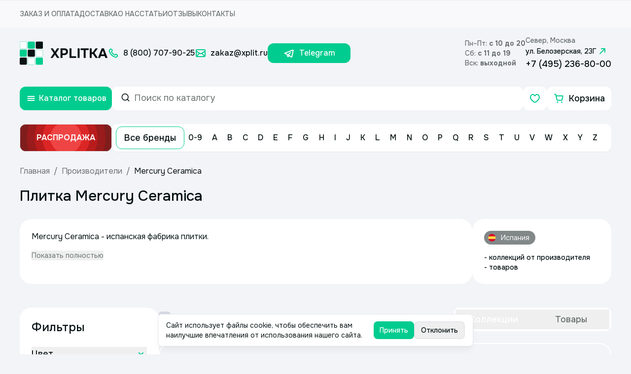

--- FILE ---
content_type: text/html; charset=utf-8
request_url: https://www.xplit.ru/manufacturer/mercury-ceramica
body_size: 22077
content:
<!DOCTYPE html><html lang="ru"><head><meta charSet="utf-8"/><meta name="viewport" content="width=device-width, initial-scale=1"/><link rel="preload" as="image" href="/static/images/lightSquareLogo.svg" fetchPriority="high"/><link rel="preload" as="image" href="/static/images/lightLogoText.svg" fetchPriority="high"/><link rel="preload" as="image" href="/static/icons/metro.svg"/><link rel="preload" as="image" href="/static/flags/spain.svg"/><link rel="stylesheet" href="/_next/static/css/6814a6b40107ecfc.css" data-precedence="next"/><link rel="stylesheet" href="/_next/static/css/6a43bad81f7e571a.css" data-precedence="next"/><link rel="preload" as="script" fetchPriority="low" href="/_next/static/chunks/webpack-a40b33d94c95c5b4.js"/><script src="/_next/static/chunks/fd9d1056-94bcb946f49038c1.js" async=""></script><script src="/_next/static/chunks/7023-518a404c8aa8c9de.js" async=""></script><script src="/_next/static/chunks/main-app-f86c2368bdf32141.js" async=""></script><script src="/_next/static/chunks/7263-0c40cabe55f46bef.js" async=""></script><script src="/_next/static/chunks/231-2ff5c13e7bffe2f2.js" async=""></script><script src="/_next/static/chunks/8173-7bbb3de0c22f3354.js" async=""></script><script src="/_next/static/chunks/4868-f9b7fccd4bac7a46.js" async=""></script><script src="/_next/static/chunks/1948-3205b9cec9ad0a9a.js" async=""></script><script src="/_next/static/chunks/8102-16d2c03ac45e5ae0.js" async=""></script><script src="/_next/static/chunks/7576-2d6ab7d71c6580a2.js" async=""></script><script src="/_next/static/chunks/9737-1ea42ad6ba2c0a69.js" async=""></script><script src="/_next/static/chunks/5904-feb70b49f974cf1f.js" async=""></script><script src="/_next/static/chunks/639-62c3f02a150506e0.js" async=""></script><script src="/_next/static/chunks/865-0e1f13bd8ec9d0be.js" async=""></script><script src="/_next/static/chunks/5858-7dbc462ea63a3ff2.js" async=""></script><script src="/_next/static/chunks/5360-b93fe48753a9768f.js" async=""></script><script src="/_next/static/chunks/app/(routes)/%5B...categoryUrl%5D/page-710bf40dfe4d65eb.js" async=""></script><script src="/_next/static/chunks/app/(routes)/not-found-f2a91482ceb5cd48.js" async=""></script><script src="/_next/static/chunks/3116-f9ee22ee1b0d63bc.js" async=""></script><script src="/_next/static/chunks/6223-e7c507053ccb780e.js" async=""></script><script src="/_next/static/chunks/1075-9dfc8f5d5a52ac38.js" async=""></script><script src="/_next/static/chunks/167-0ca2c8975a684672.js" async=""></script><script src="/_next/static/chunks/3513-95aa7ce231002fbc.js" async=""></script><script src="/_next/static/chunks/8598-afc21153814ab160.js" async=""></script><script src="/_next/static/chunks/app/layout-f195b358372ddb3d.js" async=""></script><script src="/_next/static/chunks/app/(routes)/manufacturer/%5Bparam%5D/page-2b40ea0f9ef09779.js" async=""></script><link rel="icon" href="/img/favicon.ico" sizes="any"/><meta name="mailru-domain" content="LfnV98sScUMLk3OJ"/><title>Плитка ​Mercury Ceramica (Испания) - каталог товара</title><meta name="description" content="Mercury Ceramica​ - испанская фабрика плитки."/><link rel="canonical" href="https://www.xplit.ru/manufacturer/mercury-ceramica"/><meta property="og:title" content="Плитка ​Mercury Ceramica (Испания) - каталог товара"/><meta property="og:description" content="Mercury Ceramica​ - испанская фабрика плитки."/><meta property="og:url" content="https://www.xplit.ru/manufacturer/mercury-ceramica"/><meta property="og:locale" content="ru_RU"/><meta property="og:image:width" content="600"/><meta property="og:image" content="https://cms.xplit.ru/uploads/manufacturers/mercury-ceramica/300/mercury_ceramica.jpg"/><meta property="og:image:height" content="315"/><meta property="og:image:alt" content="Xplitka.ru Logo"/><meta property="og:type" content="website"/><meta name="twitter:card" content="summary_large_image"/><meta name="twitter:title" content="Плитка ​Mercury Ceramica (Испания) - каталог товара"/><meta name="twitter:description" content="Mercury Ceramica​ - испанская фабрика плитки."/><meta name="twitter:image:width" content="600"/><meta name="twitter:image" content="https://cms.xplit.ru/uploads/manufacturers/mercury-ceramica/300/mercury_ceramica.jpg"/><meta name="twitter:image:height" content="315"/><meta name="twitter:image:alt" content="Xplitka.ru Logo"/><link rel="icon" href="/favicon.ico" type="image/x-icon" sizes="150x150"/><script src="/_next/static/chunks/polyfills-78c92fac7aa8fdd8.js" noModule=""></script></head><body class="__className_6bbc68"><script type="text/javascript">(function(m,e,t,r,i,k,a){m[i]=m[i]||function(){(m[i].a=m[i].a||[]).push(arguments)};
            m[i].l=1*new Date();
            for (var j = 0; j < document.scripts.length; j++) {if (document.scripts[j].src === r) { return; }}
            k=e.createElement(t),a=e.getElementsByTagName(t)[0],k.async=1,k.src=r,a.parentNode.insertBefore(k,a)})
            (window, document, "script", "https://mc.yandex.ru/metrika/tag.js", "ym");

            ym(9819136, "init", {
            defer:true,
            clickmap:true,
            trackLinks:true,
            accurateTrackBounce:true,
            webvisor:true,
            ecommerce:"dataLayerYa"
          });</script><noscript><div><img src="https://mc.yandex.ru/watch/9819136" style="position:absolute; left:-9999px;" alt="" /></div></noscript><!--$--><!--/$--><style>#nprogress{pointer-events:none}#nprogress .bar{background:#00CC8F;position:fixed;z-index:1600;top: 0;left:0;width:100%;height:6px}#nprogress .peg{display:block;position:absolute;right:0;width:100px;height:100%;;opacity:1;-webkit-transform:rotate(3deg) translate(0px,-4px);-ms-transform:rotate(3deg) translate(0px,-4px);transform:rotate(3deg) translate(0px,-4px)}#nprogress .spinner{display:block;position:fixed;z-index:1600;top: 15px;right:15px}#nprogress .spinner-icon{width:18px;height:18px;box-sizing:border-box;border:2px solid transparent;border-top-color:#00CC8F;border-left-color:#00CC8F;border-radius:50%;-webkit-animation:nprogress-spinner 400ms linear infinite;animation:nprogress-spinner 400ms linear infinite}.nprogress-custom-parent{overflow:hidden;position:relative}.nprogress-custom-parent #nprogress .bar,.nprogress-custom-parent #nprogress .spinner{position:absolute}@-webkit-keyframes nprogress-spinner{0%{-webkit-transform:rotate(0deg)}100%{-webkit-transform:rotate(360deg)}}@keyframes nprogress-spinner{0%{transform:rotate(0deg)}100%{transform:rotate(360deg)}}</style><div class="min-h-screen flex flex-col"><div class="w-full h-14 bg-white/50 flex justify-center items-center sm:hidden"><div class="flex items-center w-full max-w-[1232px] mx-auto justify-between h-full px-4"><ul class="flex gap-10 lg:hidden w-full items-center h-full"><li class="font-medium text-darkGray uppercase text-sm"><a href="/order">Заказ и оплата</a></li><li class="font-medium text-darkGray uppercase text-sm"><a href="/delivery">Доставка</a></li><li class="font-medium text-darkGray uppercase text-sm"><a href="/about">О нас</a></li><li class="font-medium text-darkGray uppercase text-sm"><a href="/publications">Статьи</a></li><li class="font-medium text-darkGray uppercase text-sm"><a href="/feedback">Отзывы</a></li><li class="font-medium text-darkGray uppercase text-sm"><a href="/contacts">Контакты</a></li></ul></div></div><header class="flex items-center w-full md:hidden flex-col relative z-20 max-w-[1232px] px-4 mx-auto"><div class="flex items-center w-full py-4"><div class="flex flex-1 items-center gap-6 xl:gap-0"><div><a href="/" class="flex items-center"><img alt="Square Logo" fetchPriority="high" width="48" height="48" decoding="async" data-nimg="1" class="mr-3.5" style="color:transparent" src="/static/images/lightSquareLogo.svg"/><img alt="Text Logo" fetchPriority="high" width="116" height="20" decoding="async" data-nimg="1" class="xl:hidden" style="color:transparent" src="/static/images/lightLogoText.svg"/></a></div><div class="flex items-center xl:ml-0 "><ul class="font-medium text-lg flex items-center gap-4 xl:text-base"><li class="whitespace-nowrap"><a href="tel:88007079025" class="flex items-center"><svg width="24" height="24" viewBox="0 0 24 24" fill="none" xmlns="http://www.w3.org/2000/svg" size="24" color="#00CC8F"><path clip-rule="evenodd" d="M10.856 13.144a12.634 12.634 0 0 1-2.638-3.809.749.749 0 0 1 .166-.827l.819-.818c.671-.671.671-1.62.085-2.206L8.114 4.31a2 2 0 0 0-2.828 0l-.652.652c-.741.741-1.05 1.81-.85 2.87.494 2.613 2.012 5.474 4.461 7.923 2.449 2.449 5.31 3.967 7.923 4.461 1.06.2 2.129-.109 2.87-.85l.651-.651a2 2 0 0 0 0-2.828l-1.173-1.173a1.5 1.5 0 0 0-2.121 0l-.903.904a.749.749 0 0 1-.827.166 12.66 12.66 0 0 1-3.809-2.64Z" stroke="#00CC8F" stroke-width="2" stroke-linecap="round" stroke-linejoin="round"></path></svg><span class="ml-2 text-base">8 (800) 707-90-25</span></a></li><li class="whitespace-nowrap"><a href="mailto:zakaz@xplit.ru" class="flex items-center"><svg width="24" height="24" viewBox="0 0 24 24" fill="none" xmlns="http://www.w3.org/2000/svg" size="24" color="#00CC8F"><path clip-rule="evenodd" d="M3 6.8v0c0 .6.3 1.1.8 1.5l6 4.1c1.4.9 3.1.9 4.5 0l6-4c.4-.5.7-1 .7-1.6v0c0-1-.8-1.8-1.8-1.8H4.8C3.8 5 3 5.8 3 6.8Z" stroke="#00CC8F" stroke-width="2" stroke-linecap="round" stroke-linejoin="round"></path><path d="M3 7v10c0 1.1.9 2 2 2h14c1.1 0 2-.9 2-2V7M3.588 18.412l6.094-6.094M14.36 12.36l6.052 6.052" stroke="#00CC8F" stroke-width="2" stroke-linecap="round" stroke-linejoin="round"></path></svg><span class="ml-2 text-base">zakaz@xplit.ru</span></a></li><li class="whitespace-nowrap"><a href="https://t.me/+79253322757" class="w-[168px] h-[40px] bg-accentGreen rounded-xl flex items-center justify-center text-base text-white hover:text-white"><svg width="24" height="24" viewBox="0 0 24 24" fill="none" xmlns="http://www.w3.org/2000/svg" size="24" color="#FFFFFF"><path d="M11.795 16.906 9.73 18.915a.666.666 0 0 1-1.102-.284l-1.376-4.53" stroke="#FFFFFF" stroke-width="2" stroke-linecap="round" stroke-linejoin="round"></path><path d="m14.104 10.927-3.917 3.535a.843.843 0 0 0 .066 1.305l5.378 3.973a.904.904 0 0 0 1.422-.54l2.641-12.447a.775.775 0 0 0-1.037-.884L3.142 11.853a.516.516 0 0 0 .032.975L7.25 14.1" stroke="#FFFFFF" stroke-width="2" stroke-linecap="round" stroke-linejoin="round"></path></svg><span class="ml-2 text-base">Telegram</span></a></li></ul></div></div><div class="ml-auto flex items-center gap-8 lg:hidden"><div class="flex flex-col gap-1"><div class="flex flex-col"><span class="font-medium text-sm text-darkGray">Пн–Пт: <b>c 10 до 20</b></span></div><div class="flex flex-col"><span class="font-medium text-sm text-darkGray">Сб: <b>с 11 до 19</b></span></div><div class="flex flex-col"><span class="font-medium text-sm text-darkGray">Вск: <b>выходной</b></span></div></div><div class="flex flex-col"><span class="font-medium text-sm text-darkGray">Север, Москва</span><a class="font-medium text-sm flex items-center" target="_blank" rel="noopener noreferrer" href="https://yandex.ru/maps/-/CDCpe8pd">ул. Белозерская, 23Г<svg width="24" height="24" viewBox="0 0 24 24" fill="none" xmlns="http://www.w3.org/2000/svg" color="#00CC8F" size="24"><path d="m16.95 7.05-9.9 9.9M10 7l6.95.049L17 14" stroke="#00CC8F" stroke-width="2" stroke-linecap="round" stroke-linejoin="round"></path></svg></a><a class="text-lg font-medium xl:text-base" href="tel:+74952368000">+7 (495) 236-80-00</a></div></div><div class="hidden lg:block"><button class="whitespace-nowrap ring-offset-background transition-colors focus-visible:outline-none focus-visible:ring-2 focus-visible:ring-ring focus-visible:ring-offset-2 disabled:pointer-events-none disabled:bg-mediumGray hover:bg-slate-50 hover:text-accent-foreground px-4 py-2 flex items-center justify-center gap-2 h-10 rounded-xl border-[2px] border-mediumGray font-medium text-base w-max" type="button" aria-label="Контакты" name="contacts"><svg xmlns="http://www.w3.org/2000/svg" width="24" height="24" viewBox="0 0 24 24" fill="none" stroke="currentColor" stroke-width="2" stroke-linecap="round" stroke-linejoin="round" class="lucide lucide-phone w-4 h-4 text-accentGreen"><path d="M22 16.92v3a2 2 0 0 1-2.18 2 19.79 19.79 0 0 1-8.63-3.07 19.5 19.5 0 0 1-6-6 19.79 19.79 0 0 1-3.07-8.67A2 2 0 0 1 4.11 2h3a2 2 0 0 1 2 1.72 12.84 12.84 0 0 0 .7 2.81 2 2 0 0 1-.45 2.11L8.09 9.91a16 16 0 0 0 6 6l1.27-1.27a2 2 0 0 1 2.11-.45 12.84 12.84 0 0 0 2.81.7A2 2 0 0 1 22 16.92z"></path></svg><span>Контакты</span></button><div class="bg-backgroundColor overflow-y-auto h-full flex flex-col gap-6 fixed top-0 left-0 py-6 px-4 w-full z-[999] transition duration-200 -translate-y-full"><div class="flex items-center justify-between"><p class="font-medium text-2xl">Контакты</p><button aria-label="Закрыть контакты" type="button" name="close"><svg width="24" height="24" viewBox="0 0 24 24" fill="none" xmlns="http://www.w3.org/2000/svg" size="24" color="#00CC8F"><path d="m8 8 8 8M16 8l-8 8" stroke="#00CC8F" stroke-width="2" stroke-linecap="round" stroke-linejoin="round"></path></svg></button></div><div class="text-lg flex flex-col font-medium gap-2"><a href="tel:88007079025">8 (800) 707-90-25</a><a href="mailto:zakaz@xplit.ru">zakaz@xplit.ru</a></div><div class="flex gap-8 font-medium sm:flex-col sm:gap-6 text-primaryBlack mt-0"><div class="flex flex-col gap-1"><span class="text-darkGray font-medium text-sm">Север, Москва</span><div class="flex items-center"><img src="/static/icons/metro.svg" alt="metro icon"/><span class="ml-1">Алтуфьево</span></div><div class="flex items-center"><span>ул. Белозерская, 23Г</span><svg width="16" height="16" viewBox="0 0 24 24" fill="none" xmlns="http://www.w3.org/2000/svg" color="#00CC8F"><path d="m16.95 7.05-9.9 9.9M10 7l6.95.049L17 14" stroke="#00CC8F" stroke-width="2" stroke-linecap="round" stroke-linejoin="round"></path></svg></div><a class="text-lg font-medium" href="tel:+7 (495) 236-80-00">+7 (495) 236-80-00</a></div></div><div class="footer-map-clip mt-6 sm:mt-0"><div class="overflow-hidden relative rounded-2xl"><iframe src="https://yandex.ru/map-widget/v1/?um=constructor%3A0925c85561fa30608912b357dab0f8ffc2821e17d335a904cee8df3124c477c5&amp;source=constructor" width="100%" height="319px" allowFullScreen="" class="relative" aria-label="Yandex.Map" title="Yandex.Map"></iframe></div></div><div class="flex items-center gap-4"><a href="https://vk.com/magazin_xplitka" target="_blank" rel="noreferrer" aria-label="Вконтакте"><svg width="34" height="34" viewBox="0 0 24 24" fill="none" xmlns="http://www.w3.org/2000/svg" color="#00CC8F" size="34"><path clip-rule="evenodd" d="M7.5 3h9.004A4.496 4.496 0 0 1 21 7.496v9.009A4.496 4.496 0 0 1 16.504 21H7.496A4.496 4.496 0 0 1 3 16.504V7.5A4.5 4.5 0 0 1 7.5 3v0Z" stroke="#00CC8F" stroke-width="2" stroke-linecap="round" stroke-linejoin="round"></path><path d="M10.684 9.644h1.215v6.076h-.002c-1.251 0-2.626-.76-3.601-2.16-1.464-2.052-1.864-3.603-1.864-3.915M16.658 15.72s-.442-.932-1.339-1.957c-.598-.701-1.44-1.08-2.206-1.08.766 0 1.608-.38 2.206-1.08.897-1.026 1.339-1.958 1.339-1.958M13.113 12.684h-1.216" stroke="#00CC8F" stroke-width="2" stroke-linecap="round" stroke-linejoin="round"></path></svg></a><a href="https://t.me/xplitka" target="_blank" rel="noreferrer" aria-label="Телеграм"><svg width="34" height="34" viewBox="0 0 24 24" fill="none" xmlns="http://www.w3.org/2000/svg" color="#00CC8F" size="34"><path d="M11.795 16.906 9.73 18.915a.666.666 0 0 1-1.102-.284l-1.376-4.53" stroke="#00CC8F" stroke-width="2" stroke-linecap="round" stroke-linejoin="round"></path><path d="m14.104 10.927-3.917 3.535a.843.843 0 0 0 .066 1.305l5.378 3.973a.904.904 0 0 0 1.422-.54l2.641-12.447a.775.775 0 0 0-1.037-.884L3.142 11.853a.516.516 0 0 0 .032.975L7.25 14.1" stroke="#00CC8F" stroke-width="2" stroke-linecap="round" stroke-linejoin="round"></path></svg></a><a class="bg-accentGreen text-white flex items-center rounded-xl h-12 pl-4 pr-6 sm:h-[44px] hover:text-white" href="https://t.me/+79253322757" target="_blank" rel="noopener noreferrer"><svg width="34" height="34" viewBox="0 0 24 24" fill="none" xmlns="http://www.w3.org/2000/svg" color="#FFFFFF" size="34"><path d="M11.795 16.906 9.73 18.915a.666.666 0 0 1-1.102-.284l-1.376-4.53" stroke="#FFFFFF" stroke-width="2" stroke-linecap="round" stroke-linejoin="round"></path><path d="m14.104 10.927-3.917 3.535a.843.843 0 0 0 .066 1.305l5.378 3.973a.904.904 0 0 0 1.422-.54l2.641-12.447a.775.775 0 0 0-1.037-.884L3.142 11.853a.516.516 0 0 0 .032.975L7.25 14.1" stroke="#FFFFFF" stroke-width="2" stroke-linecap="round" stroke-linejoin="round"></path></svg><span class="font-medium text-lg ml-2 relative top-[1px]">Telegram</span></a></div></div></div></div><div class="flex w-full gap-2 my-4"><div class="relative z-10 lg:hidden"><button type="button" aria-label="Открыть каталог товаров" class="bg-accentGreen hover:bg-greenHover rounded-xl text-white min-w-[187px] h-12 flex items-center justify-center transition lg:min-w-12"><svg width="24" height="24" viewBox="0 0 24 24" fill="none" xmlns="http://www.w3.org/2000/svg" size="24" color="#FFFFFF"><path d="M5.498 12h13.005M5.498 16.002h13.005M5.497 7.998h13.005" stroke="#FFFFFF" stroke-width="2" stroke-linecap="round" stroke-linejoin="round"></path></svg><span class="ml-1 font-medium lg:hidden">Каталог товаров</span></button></div><div class="flex items-center w-full"><nav class="flex items-center gap-8 w-full"><div class="flex items-center gap-2 flex-1"><button class="text-lg whitespace-nowrap ring-offset-background transition-colors focus-visible:outline-none focus-visible:ring-2 focus-visible:ring-ring focus-visible:ring-offset-2 disabled:pointer-events-none disabled:bg-mediumGray bg-accentGreen text-white font-medium hover:bg-greenHover px-4 py-2 h-[44px] w-[64px] rounded-xl items-center justify-center hidden lg:flex"><svg xmlns="http://www.w3.org/2000/svg" width="24" height="24" viewBox="0 0 24 24" fill="none" stroke="currentColor" stroke-width="2" stroke-linecap="round" stroke-linejoin="round" class="lucide lucide-menu"><line x1="4" x2="20" y1="12" y2="12"></line><line x1="4" x2="20" y1="6" y2="6"></line><line x1="4" x2="20" y1="18" y2="18"></line></svg></button><div tabindex="-1" class="flex flex-col text-popover-foreground w-full bg-background overflow-visible lg:max-h-12 lg:max-w-[393px] rounded-xl h-[48px]" inputMode="search" cmdk-root=""><label cmdk-label="" for=":R2jhd3aH2:" id=":R2jhd3aH1:" style="position:absolute;width:1px;height:1px;padding:0;margin:-1px;overflow:hidden;clip:rect(0, 0, 0, 0);white-space:nowrap;border-width:0"></label><form class=" flex items-center border-white border-2 px-4 py-3 rounded-xl w-full hover:border-accentGreen transition relative h-full"><svg xmlns="http://www.w3.org/2000/svg" width="24" height="24" viewBox="0 0 24 24" fill="none" stroke="currentColor" stroke-width="2" stroke-linecap="round" stroke-linejoin="round" class="lucide lucide-search mr-2 relative bottom-[2px] w-5 h-5"><circle cx="11" cy="11" r="8"></circle><path d="m21 21-4.3-4.3"></path></svg><input placeholder="Поиск по каталогу" class="focus:outline-none placeholder:text-darkGray placeholder:text-lg w-full" value=""/><input type="submit" class="hidden"/></form></div><div class="flex gap-2 items-center lg:ml-auto"><a class="bg-white rounded-xl min-w-[48px] h-12 flex justify-center items-center relative text-accentGreen favoritesButton sm:w-[44px] sm:h-[44px]" aria-label="Избранное" href="/favorites"><svg width="24" height="24" viewBox="0 0 24 24" fill="none" xmlns="http://www.w3.org/2000/svg" color="#00CC8F" size="24"><path clip-rule="evenodd" d="M15.7 4c3.03-.402 5.3 2.98 5.3 5.76C21 15.39 12.16 20 12 20c-.16 0-9-4.61-9-10.24C3 6.98 5.27 3.598 8.3 4c1.775.236 3.01 1.91 3.7 2.71.69-.8 1.925-2.474 3.7-2.71Z" stroke="#00CC8F" stroke-width="2" stroke-linecap="round" stroke-linejoin="round"></path></svg></a><a class="bg-white rounded-xl min-w-[131px] h-12 flex justify-center items-center font-medium text-lg relative sm:min-w-[44px] sm:h-[44px]" href="/shop/checkout"><svg width="24" height="24" viewBox="0 0 24 24" fill="none" xmlns="http://www.w3.org/2000/svg" size="24" color="#00CC8F"><path d="m5.969 6.625-.667-3H3.373" stroke="#00CC8F" stroke-width="2" stroke-linecap="round" stroke-linejoin="round"></path><path clip-rule="evenodd" d="m7.731 14.835-1.762-8.21h12.658a1 1 0 0 1 .978 1.21l-1.502 7a1 1 0 0 1-.978.79H8.708a1 1 0 0 1-.977-.79Z" stroke="#00CC8F" stroke-width="2" stroke-linecap="round" stroke-linejoin="round"></path><path d="M17.465 19.25a.375.375 0 1 0 .004.75.375.375 0 0 0-.004-.75M8.856 19.25a.372.372 0 0 0-.373.375.374.374 0 1 0 .749 0 .375.375 0 0 0-.376-.375" stroke="#00CC8F" stroke-width="2" stroke-linecap="round" stroke-linejoin="round"></path></svg><span class="ml-2 sm:hidden">Корзина</span></a></div></div></nav></div></div><div class="flex items-center gap-2 w-full py-3 lg:hidden"><a class="h-[56px] min-w-[187px]" href="/sale"><button type="button" class="relative z-0 ml-auto border hover:border-red-600 duration-500 group cursor-pointer text-red-50  overflow-hidden h-full w-[187px]  bg-red-800 p-2 flex justify-center items-center rounded-xl"><div class="absolute z-10 w-48 h-48 rounded-full group-hover:scale-150 transition-all  duration-500 ease-in-out bg-red-900 delay-150 group-hover:delay-75"></div><div class="absolute z-10 w-40 h-40 rounded-full group-hover:scale-150 transition-all  duration-500 ease-in-out bg-red-800 delay-150 group-hover:delay-100"></div><div class="absolute z-10 w-32 h-32 rounded-full group-hover:scale-150 transition-all  duration-500 ease-in-out bg-red-700 delay-150 group-hover:delay-150"></div><div class="absolute z-10 w-24 h-24 rounded-full group-hover:scale-150 transition-all  duration-500 ease-in-out bg-red-600 delay-150 group-hover:delay-200"></div><div class="absolute z-10 w-16 h-16 rounded-full group-hover:scale-150 transition-all  duration-500 ease-in-out bg-red-500 delay-150 group-hover:delay-300"></div><p class="z-10 flex font-bold uppercase ">Распродажа</p></button></a><div class="bg-white w-full h-[56px] rounded-xl flex items-center p-2 pr-5 lg:hidden shadow-sm"><a class="whitespace-nowrap font-medium py-2 px-4 rounded-xl text-lg hover:bg-accentGreen hover:text-white transition border border-accentGreen" href="/manufacturers">Все бренды</a><ul class="flex justify-between w-full font-medium"><li class="hover:text-white flex items-center hover:bg-accentGreen rounded-xl transition relative cursor-pointer group"><a class="hover:text-white h-full min-h-10 p-2" href="/manufacturers/0-9"><span class="">0-9</span></a></li><li class="hover:text-white flex items-center hover:bg-accentGreen rounded-xl transition relative cursor-pointer group"><a class="hover:text-white h-full min-h-10 p-2" href="/manufacturers/A"><span class="">A</span></a></li><li class="hover:text-white flex items-center hover:bg-accentGreen rounded-xl transition relative cursor-pointer group"><a class="hover:text-white h-full min-h-10 p-2" href="/manufacturers/B"><span class="">B</span></a></li><li class="hover:text-white flex items-center hover:bg-accentGreen rounded-xl transition relative cursor-pointer group"><a class="hover:text-white h-full min-h-10 p-2" href="/manufacturers/C"><span class="">C</span></a></li><li class="hover:text-white flex items-center hover:bg-accentGreen rounded-xl transition relative cursor-pointer group"><a class="hover:text-white h-full min-h-10 p-2" href="/manufacturers/D"><span class="">D</span></a></li><li class="hover:text-white flex items-center hover:bg-accentGreen rounded-xl transition relative cursor-pointer group"><a class="hover:text-white h-full min-h-10 p-2" href="/manufacturers/E"><span class="">E</span></a></li><li class="hover:text-white flex items-center hover:bg-accentGreen rounded-xl transition relative cursor-pointer group"><a class="hover:text-white h-full min-h-10 p-2" href="/manufacturers/F"><span class="">F</span></a></li><li class="hover:text-white flex items-center hover:bg-accentGreen rounded-xl transition relative cursor-pointer group"><a class="hover:text-white h-full min-h-10 p-2" href="/manufacturers/G"><span class="">G</span></a></li><li class="hover:text-white flex items-center hover:bg-accentGreen rounded-xl transition relative cursor-pointer group"><a class="hover:text-white h-full min-h-10 p-2" href="/manufacturers/H"><span class="">H</span></a></li><li class="hover:text-white flex items-center hover:bg-accentGreen rounded-xl transition relative cursor-pointer group"><a class="hover:text-white h-full min-h-10 p-2" href="/manufacturers/I"><span class="">I</span></a></li><li class="hover:text-white flex items-center hover:bg-accentGreen rounded-xl transition relative cursor-pointer group"><a class="hover:text-white h-full min-h-10 p-2" href="/manufacturers/J"><span class="">J</span></a></li><li class="hover:text-white flex items-center hover:bg-accentGreen rounded-xl transition relative cursor-pointer group"><a class="hover:text-white h-full min-h-10 p-2" href="/manufacturers/K"><span class="">K</span></a></li><li class="hover:text-white flex items-center hover:bg-accentGreen rounded-xl transition relative cursor-pointer group"><a class="hover:text-white h-full min-h-10 p-2" href="/manufacturers/L"><span class="">L</span></a></li><li class="hover:text-white flex items-center hover:bg-accentGreen rounded-xl transition relative cursor-pointer group"><a class="hover:text-white h-full min-h-10 p-2" href="/manufacturers/M"><span class="">M</span></a></li><li class="hover:text-white flex items-center hover:bg-accentGreen rounded-xl transition relative cursor-pointer group"><a class="hover:text-white h-full min-h-10 p-2" href="/manufacturers/N"><span class="">N</span></a></li><li class="hover:text-white flex items-center hover:bg-accentGreen rounded-xl transition relative cursor-pointer group"><a class="hover:text-white h-full min-h-10 p-2" href="/manufacturers/O"><span class="">O</span></a></li><li class="hover:text-white flex items-center hover:bg-accentGreen rounded-xl transition relative cursor-pointer group"><a class="hover:text-white h-full min-h-10 p-2" href="/manufacturers/P"><span class="">P</span></a></li><li class="hover:text-white flex items-center hover:bg-accentGreen rounded-xl transition relative cursor-pointer group"><a class="hover:text-white h-full min-h-10 p-2" href="/manufacturers/Q"><span class="">Q</span></a></li><li class="hover:text-white flex items-center hover:bg-accentGreen rounded-xl transition relative cursor-pointer group"><a class="hover:text-white h-full min-h-10 p-2" href="/manufacturers/R"><span class="">R</span></a></li><li class="hover:text-white flex items-center hover:bg-accentGreen rounded-xl transition relative cursor-pointer group"><a class="hover:text-white h-full min-h-10 p-2" href="/manufacturers/S"><span class="">S</span></a></li><li class="hover:text-white flex items-center hover:bg-accentGreen rounded-xl transition relative cursor-pointer group"><a class="hover:text-white h-full min-h-10 p-2" href="/manufacturers/T"><span class="">T</span></a></li><li class="hover:text-white flex items-center hover:bg-accentGreen rounded-xl transition relative cursor-pointer group"><a class="hover:text-white h-full min-h-10 p-2" href="/manufacturers/U"><span class="">U</span></a></li><li class="hover:text-white flex items-center hover:bg-accentGreen rounded-xl transition relative cursor-pointer group"><a class="hover:text-white h-full min-h-10 p-2" href="/manufacturers/V"><span class="">V</span></a></li><li class="hover:text-white flex items-center hover:bg-accentGreen rounded-xl transition relative cursor-pointer group"><a class="hover:text-white h-full min-h-10 p-2" href="/manufacturers/W"><span class="">W</span></a></li><li class="hover:text-white flex items-center hover:bg-accentGreen rounded-xl transition relative cursor-pointer group"><a class="hover:text-white h-full min-h-10 p-2" href="/manufacturers/X"><span class="">X</span></a></li><li class="hover:text-white flex items-center hover:bg-accentGreen rounded-xl transition relative cursor-pointer group"><a class="hover:text-white h-full min-h-10 p-2" href="/manufacturers/Y"><span class="">Y</span></a></li><li class="hover:text-white flex items-center hover:bg-accentGreen rounded-xl transition relative cursor-pointer group"><a class="hover:text-white h-full min-h-10 p-2" href="/manufacturers/Z"><span class="">Z</span></a></li></ul></div></div><div class="fixed top-0 left-0 bg-white/80 backdrop-blur-md shadow-sm h-max w-full transition-all duration-200 z-50 -translate-y-full"><div class="flex items-center w-full md:hidden flex-col relative z-20 max-w-[1232px] px-4 mx-auto"><div class="flex items-center gap-4 w-full py-3"><div class="relative z-10 lg:hidden"><button type="button" aria-label="Открыть каталог товаров" class="bg-accentGreen hover:bg-greenHover rounded-xl text-white min-w-[187px] flex items-center justify-center transition lg:min-w-12 h-[48px]"><svg width="24" height="24" viewBox="0 0 24 24" fill="none" xmlns="http://www.w3.org/2000/svg" size="24" color="#FFFFFF"><path d="M5.498 12h13.005M5.498 16.002h13.005M5.497 7.998h13.005" stroke="#FFFFFF" stroke-width="2" stroke-linecap="round" stroke-linejoin="round"></path></svg><span class="ml-1 font-medium lg:hidden">Каталог товаров</span></button></div><div class="bg-white w-full rounded-xl flex items-center p-2 pr-5 lg:hidden shadow-sm h-[48px]"><a class="whitespace-nowrap font-medium py-2 px-4 rounded-xl text-lg hover:bg-accentGreen hover:text-white transition border border-accentGreen" href="/manufacturers">Все бренды</a><ul class="flex justify-between w-full font-medium"><li class="hover:text-white flex items-center hover:bg-accentGreen rounded-xl transition relative cursor-pointer group"><a class="hover:text-white h-full min-h-10 p-2" href="/manufacturers/0-9"><span class="">0-9</span></a></li><li class="hover:text-white flex items-center hover:bg-accentGreen rounded-xl transition relative cursor-pointer group"><a class="hover:text-white h-full min-h-10 p-2" href="/manufacturers/A"><span class="">A</span></a></li><li class="hover:text-white flex items-center hover:bg-accentGreen rounded-xl transition relative cursor-pointer group"><a class="hover:text-white h-full min-h-10 p-2" href="/manufacturers/B"><span class="">B</span></a></li><li class="hover:text-white flex items-center hover:bg-accentGreen rounded-xl transition relative cursor-pointer group"><a class="hover:text-white h-full min-h-10 p-2" href="/manufacturers/C"><span class="">C</span></a></li><li class="hover:text-white flex items-center hover:bg-accentGreen rounded-xl transition relative cursor-pointer group"><a class="hover:text-white h-full min-h-10 p-2" href="/manufacturers/D"><span class="">D</span></a></li><li class="hover:text-white flex items-center hover:bg-accentGreen rounded-xl transition relative cursor-pointer group"><a class="hover:text-white h-full min-h-10 p-2" href="/manufacturers/E"><span class="">E</span></a></li><li class="hover:text-white flex items-center hover:bg-accentGreen rounded-xl transition relative cursor-pointer group"><a class="hover:text-white h-full min-h-10 p-2" href="/manufacturers/F"><span class="">F</span></a></li><li class="hover:text-white flex items-center hover:bg-accentGreen rounded-xl transition relative cursor-pointer group"><a class="hover:text-white h-full min-h-10 p-2" href="/manufacturers/G"><span class="">G</span></a></li><li class="hover:text-white flex items-center hover:bg-accentGreen rounded-xl transition relative cursor-pointer group"><a class="hover:text-white h-full min-h-10 p-2" href="/manufacturers/H"><span class="">H</span></a></li><li class="hover:text-white flex items-center hover:bg-accentGreen rounded-xl transition relative cursor-pointer group"><a class="hover:text-white h-full min-h-10 p-2" href="/manufacturers/I"><span class="">I</span></a></li><li class="hover:text-white flex items-center hover:bg-accentGreen rounded-xl transition relative cursor-pointer group"><a class="hover:text-white h-full min-h-10 p-2" href="/manufacturers/J"><span class="">J</span></a></li><li class="hover:text-white flex items-center hover:bg-accentGreen rounded-xl transition relative cursor-pointer group"><a class="hover:text-white h-full min-h-10 p-2" href="/manufacturers/K"><span class="">K</span></a></li><li class="hover:text-white flex items-center hover:bg-accentGreen rounded-xl transition relative cursor-pointer group"><a class="hover:text-white h-full min-h-10 p-2" href="/manufacturers/L"><span class="">L</span></a></li><li class="hover:text-white flex items-center hover:bg-accentGreen rounded-xl transition relative cursor-pointer group"><a class="hover:text-white h-full min-h-10 p-2" href="/manufacturers/M"><span class="">M</span></a></li><li class="hover:text-white flex items-center hover:bg-accentGreen rounded-xl transition relative cursor-pointer group"><a class="hover:text-white h-full min-h-10 p-2" href="/manufacturers/N"><span class="">N</span></a></li><li class="hover:text-white flex items-center hover:bg-accentGreen rounded-xl transition relative cursor-pointer group"><a class="hover:text-white h-full min-h-10 p-2" href="/manufacturers/O"><span class="">O</span></a></li><li class="hover:text-white flex items-center hover:bg-accentGreen rounded-xl transition relative cursor-pointer group"><a class="hover:text-white h-full min-h-10 p-2" href="/manufacturers/P"><span class="">P</span></a></li><li class="hover:text-white flex items-center hover:bg-accentGreen rounded-xl transition relative cursor-pointer group"><a class="hover:text-white h-full min-h-10 p-2" href="/manufacturers/Q"><span class="">Q</span></a></li><li class="hover:text-white flex items-center hover:bg-accentGreen rounded-xl transition relative cursor-pointer group"><a class="hover:text-white h-full min-h-10 p-2" href="/manufacturers/R"><span class="">R</span></a></li><li class="hover:text-white flex items-center hover:bg-accentGreen rounded-xl transition relative cursor-pointer group"><a class="hover:text-white h-full min-h-10 p-2" href="/manufacturers/S"><span class="">S</span></a></li><li class="hover:text-white flex items-center hover:bg-accentGreen rounded-xl transition relative cursor-pointer group"><a class="hover:text-white h-full min-h-10 p-2" href="/manufacturers/T"><span class="">T</span></a></li><li class="hover:text-white flex items-center hover:bg-accentGreen rounded-xl transition relative cursor-pointer group"><a class="hover:text-white h-full min-h-10 p-2" href="/manufacturers/U"><span class="">U</span></a></li><li class="hover:text-white flex items-center hover:bg-accentGreen rounded-xl transition relative cursor-pointer group"><a class="hover:text-white h-full min-h-10 p-2" href="/manufacturers/V"><span class="">V</span></a></li><li class="hover:text-white flex items-center hover:bg-accentGreen rounded-xl transition relative cursor-pointer group"><a class="hover:text-white h-full min-h-10 p-2" href="/manufacturers/W"><span class="">W</span></a></li><li class="hover:text-white flex items-center hover:bg-accentGreen rounded-xl transition relative cursor-pointer group"><a class="hover:text-white h-full min-h-10 p-2" href="/manufacturers/X"><span class="">X</span></a></li><li class="hover:text-white flex items-center hover:bg-accentGreen rounded-xl transition relative cursor-pointer group"><a class="hover:text-white h-full min-h-10 p-2" href="/manufacturers/Y"><span class="">Y</span></a></li><li class="hover:text-white flex items-center hover:bg-accentGreen rounded-xl transition relative cursor-pointer group"><a class="hover:text-white h-full min-h-10 p-2" href="/manufacturers/Z"><span class="">Z</span></a></li></ul></div></div></div></div></header><div class="hidden sm:flex p-4 pb-0 w-full sm:flex-col z-50 "><div class="flex items-center justify-between w-full"><a href="/" class="flex items-center"><img alt="Square Logo" fetchPriority="high" width="35" height="35" decoding="async" data-nimg="1" class="mr-3.5" style="color:transparent" src="/static/images/lightSquareLogo.svg"/><img alt="Text Logo" fetchPriority="high" width="87" height="20" decoding="async" data-nimg="1" style="color:transparent" src="/static/images/lightLogoText.svg"/></a><button type="button" aria-label="Контакты" class="flex items-center justify-center gap-2 h-10 rounded-xl border-[2px] border-mediumGray w-full max-w-[130px] font-medium text-base" name="contacts"><svg width="22" height="22" viewBox="0 0 24 24" fill="none" xmlns="http://www.w3.org/2000/svg" color="#00CC8F" size="22" class="relative bottom-[1px]"><path clip-rule="evenodd" d="M10.856 13.144a12.634 12.634 0 0 1-2.638-3.809.749.749 0 0 1 .166-.827l.819-.818c.671-.671.671-1.62.085-2.206L8.114 4.31a2 2 0 0 0-2.828 0l-.652.652c-.741.741-1.05 1.81-.85 2.87.494 2.613 2.012 5.474 4.461 7.923 2.449 2.449 5.31 3.967 7.923 4.461 1.06.2 2.129-.109 2.87-.85l.651-.651a2 2 0 0 0 0-2.828l-1.173-1.173a1.5 1.5 0 0 0-2.121 0l-.903.904a.749.749 0 0 1-.827.166 12.66 12.66 0 0 1-3.809-2.64Z" stroke="#00CC8F" stroke-width="2" stroke-linecap="round" stroke-linejoin="round"></path></svg><span>Контакты</span></button></div></div><div class="sm:flex items-center hidden  justify-between p-4 sticky top-0 z-50 bg-backgroundColor/80 backdrop-blur-md"><div class="flex items-center gap-2"><button class="text-lg whitespace-nowrap ring-offset-background transition-colors focus-visible:outline-none focus-visible:ring-2 focus-visible:ring-ring focus-visible:ring-offset-2 disabled:pointer-events-none disabled:bg-mediumGray bg-accentGreen text-white font-medium hover:bg-greenHover px-4 py-2 h-[44px] w-[64px] rounded-xl items-center justify-center hidden lg:flex"><svg xmlns="http://www.w3.org/2000/svg" width="24" height="24" viewBox="0 0 24 24" fill="none" stroke="currentColor" stroke-width="2" stroke-linecap="round" stroke-linejoin="round" class="lucide lucide-menu"><line x1="4" x2="20" y1="12" y2="12"></line><line x1="4" x2="20" y1="6" y2="6"></line><line x1="4" x2="20" y1="18" y2="18"></line></svg></button></div><div class="flex items-center gap-2"><a class="bg-white rounded-xl min-w-[48px] h-12 flex justify-center items-center relative text-accentGreen favoritesButton sm:w-[44px] sm:h-[44px]" aria-label="Избранное" href="/favorites"><svg width="24" height="24" viewBox="0 0 24 24" fill="none" xmlns="http://www.w3.org/2000/svg" color="#00CC8F" size="24"><path clip-rule="evenodd" d="M15.7 4c3.03-.402 5.3 2.98 5.3 5.76C21 15.39 12.16 20 12 20c-.16 0-9-4.61-9-10.24C3 6.98 5.27 3.598 8.3 4c1.775.236 3.01 1.91 3.7 2.71.69-.8 1.925-2.474 3.7-2.71Z" stroke="#00CC8F" stroke-width="2" stroke-linecap="round" stroke-linejoin="round"></path></svg></a><a class="bg-white rounded-xl min-w-[131px] h-12 flex justify-center items-center font-medium text-lg relative sm:min-w-[44px] sm:h-[44px]" href="/shop/checkout"><svg width="24" height="24" viewBox="0 0 24 24" fill="none" xmlns="http://www.w3.org/2000/svg" size="24" color="#00CC8F"><path d="m5.969 6.625-.667-3H3.373" stroke="#00CC8F" stroke-width="2" stroke-linecap="round" stroke-linejoin="round"></path><path clip-rule="evenodd" d="m7.731 14.835-1.762-8.21h12.658a1 1 0 0 1 .978 1.21l-1.502 7a1 1 0 0 1-.978.79H8.708a1 1 0 0 1-.977-.79Z" stroke="#00CC8F" stroke-width="2" stroke-linecap="round" stroke-linejoin="round"></path><path d="M17.465 19.25a.375.375 0 1 0 .004.75.375.375 0 0 0-.004-.75M8.856 19.25a.372.372 0 0 0-.373.375.374.374 0 1 0 .749 0 .375.375 0 0 0-.376-.375" stroke="#00CC8F" stroke-width="2" stroke-linecap="round" stroke-linejoin="round"></path></svg><span class="ml-2 sm:hidden">Корзина</span></a></div></div><div tabindex="-1" class="flex-col rounded-md text-popover-foreground w-full h-[48px] bg-backgroundColor gap-2 items-center px-4 transition duration-200 overflow-visible hidden sm:flex" inputMode="search" cmdk-root=""><label cmdk-label="" for=":Rqd3aH2:" id=":Rqd3aH1:" style="position:absolute;width:1px;height:1px;padding:0;margin:-1px;overflow:hidden;clip:rect(0, 0, 0, 0);white-space:nowrap;border-width:0"></label><form class="w-full flex h-full items-center gap-2"><input placeholder="Поиск по каталогу" class="bg-white rounded-xl h-12 w-full px-4 outline-none focus:border-accentGreen focus:border" value=""/><button type="submit" aria-label="Поиск" class="h-12 min-w-[48px] rounded-xl bg-accentGreen flex items-center justify-center" name="search"><svg width="24" height="24" viewBox="0 0 24 24" fill="none" xmlns="http://www.w3.org/2000/svg" size="24" color="#FFFFFF"><circle cx="10.966" cy="10.966" r="7.062" stroke="#FFFFFF" stroke-width="2" stroke-linecap="round" stroke-linejoin="round"></circle><path d="m20.003 20.003-3.951-3.951" stroke="#FFFFFF" stroke-width="2" stroke-linecap="round" stroke-linejoin="round"></path></svg></button></form></div><div class="hidden sm:block w-full px-4 mt-4"></div><div class="bg-backgroundColor overflow-y-auto h-full flex flex-col gap-6 fixed top-0 left-0 py-6 px-4 w-full z-[999] transition duration-200 -translate-y-full"><div class="flex items-center justify-between"><p class="font-medium text-2xl">Контакты</p><button aria-label="Закрыть контакты" type="button" name="close"><svg width="24" height="24" viewBox="0 0 24 24" fill="none" xmlns="http://www.w3.org/2000/svg" size="24" color="#00CC8F"><path d="m8 8 8 8M16 8l-8 8" stroke="#00CC8F" stroke-width="2" stroke-linecap="round" stroke-linejoin="round"></path></svg></button></div><div class="text-lg flex flex-col font-medium gap-2"><a href="tel:88007079025">8 (800) 707-90-25</a><a href="mailto:zakaz@xplit.ru">zakaz@xplit.ru</a></div><div class="flex gap-8 font-medium sm:flex-col sm:gap-6 text-primaryBlack mt-0"><div class="flex flex-col gap-1"><span class="text-darkGray font-medium text-sm">Север, Москва</span><div class="flex items-center"><img src="/static/icons/metro.svg" alt="metro icon"/><span class="ml-1">Алтуфьево</span></div><div class="flex items-center"><span>ул. Белозерская, 23Г</span><svg width="16" height="16" viewBox="0 0 24 24" fill="none" xmlns="http://www.w3.org/2000/svg" color="#00CC8F"><path d="m16.95 7.05-9.9 9.9M10 7l6.95.049L17 14" stroke="#00CC8F" stroke-width="2" stroke-linecap="round" stroke-linejoin="round"></path></svg></div><a class="text-lg font-medium" href="tel:+7 (495) 236-80-00">+7 (495) 236-80-00</a></div></div><div class="footer-map-clip mt-6 sm:mt-0"><div class="overflow-hidden relative rounded-2xl"><iframe src="https://yandex.ru/map-widget/v1/?um=constructor%3A0925c85561fa30608912b357dab0f8ffc2821e17d335a904cee8df3124c477c5&amp;source=constructor" width="100%" height="319px" allowFullScreen="" class="relative" aria-label="Yandex.Map" title="Yandex.Map"></iframe></div></div><div class="flex items-center gap-4"><a href="https://vk.com/magazin_xplitka" target="_blank" rel="noreferrer" aria-label="Вконтакте"><svg width="34" height="34" viewBox="0 0 24 24" fill="none" xmlns="http://www.w3.org/2000/svg" color="#00CC8F" size="34"><path clip-rule="evenodd" d="M7.5 3h9.004A4.496 4.496 0 0 1 21 7.496v9.009A4.496 4.496 0 0 1 16.504 21H7.496A4.496 4.496 0 0 1 3 16.504V7.5A4.5 4.5 0 0 1 7.5 3v0Z" stroke="#00CC8F" stroke-width="2" stroke-linecap="round" stroke-linejoin="round"></path><path d="M10.684 9.644h1.215v6.076h-.002c-1.251 0-2.626-.76-3.601-2.16-1.464-2.052-1.864-3.603-1.864-3.915M16.658 15.72s-.442-.932-1.339-1.957c-.598-.701-1.44-1.08-2.206-1.08.766 0 1.608-.38 2.206-1.08.897-1.026 1.339-1.958 1.339-1.958M13.113 12.684h-1.216" stroke="#00CC8F" stroke-width="2" stroke-linecap="round" stroke-linejoin="round"></path></svg></a><a href="https://t.me/xplitka" target="_blank" rel="noreferrer" aria-label="Телеграм"><svg width="34" height="34" viewBox="0 0 24 24" fill="none" xmlns="http://www.w3.org/2000/svg" color="#00CC8F" size="34"><path d="M11.795 16.906 9.73 18.915a.666.666 0 0 1-1.102-.284l-1.376-4.53" stroke="#00CC8F" stroke-width="2" stroke-linecap="round" stroke-linejoin="round"></path><path d="m14.104 10.927-3.917 3.535a.843.843 0 0 0 .066 1.305l5.378 3.973a.904.904 0 0 0 1.422-.54l2.641-12.447a.775.775 0 0 0-1.037-.884L3.142 11.853a.516.516 0 0 0 .032.975L7.25 14.1" stroke="#00CC8F" stroke-width="2" stroke-linecap="round" stroke-linejoin="round"></path></svg></a><a class="bg-accentGreen text-white flex items-center rounded-xl h-12 pl-4 pr-6 sm:h-[44px] hover:text-white" href="https://t.me/+79253322757" target="_blank" rel="noopener noreferrer"><svg width="34" height="34" viewBox="0 0 24 24" fill="none" xmlns="http://www.w3.org/2000/svg" color="#FFFFFF" size="34"><path d="M11.795 16.906 9.73 18.915a.666.666 0 0 1-1.102-.284l-1.376-4.53" stroke="#FFFFFF" stroke-width="2" stroke-linecap="round" stroke-linejoin="round"></path><path d="m14.104 10.927-3.917 3.535a.843.843 0 0 0 .066 1.305l5.378 3.973a.904.904 0 0 0 1.422-.54l2.641-12.447a.775.775 0 0 0-1.037-.884L3.142 11.853a.516.516 0 0 0 .032.975L7.25 14.1" stroke="#FFFFFF" stroke-width="2" stroke-linecap="round" stroke-linejoin="round"></path></svg><span class="font-medium text-lg ml-2 relative top-[1px]">Telegram</span></a></div></div><div class="mx-auto w-full max-w-[1232px] px-4"><div class="mb-[120px] sm:mb-12"><div class="mb-6"><nav class="text-darkGray text-base my-4" aria-label="Breadcrumb" itemScope="" itemType="https://schema.org/BreadcrumbList"><ol class="flex flex-wrap"><li itemProp="itemListElement" itemScope="" itemType="https://schema.org/ListItem"><a href="/">Главная</a><meta itemProp="position" content="1"/></li><span class="mx-2">/</span><li class="" itemScope="" itemType="https://schema.org/ListItem"><a href="/manufacturers">Производители</a><meta itemProp="position" content="2"/></li><span class="mx-2">/</span><li class="text-primaryBlack" itemScope="" itemType="https://schema.org/ListItem"><span>Mercury Ceramica</span><meta itemProp="position" content="3"/></li></ol></nav><h1 class="title-xl sm:text-3xl">Плитка Mercury Ceramica</h1></div><div class="flex gap-6 sm:flex-col"><div class="w-full relative bg-white p-6 rounded-3xl"><article class="w-full max-w-[791px] transform duration-300 transition-[max-height] ease-in-out line-clamp-3 max-h-20 __className_6bbc68"><p>​Mercury Ceramica​ - испанская фабрика плитки.</p></article><button aria-label="expand" type="button" class="mt-4 text-sm text-darkGray">Показать полностью</button></div><div class="bg-white p-6 rounded-3xl w-full max-w-[282px] h-max sm:max-w-full"><a class="" href="/spain"><div class="bg-primaryBlack/50 backdrop-blur-sm rounded-full text-white text-sm flex items-center w-max py-1 pl-2 pr-3 hover:bg-primaryBlack transition duration-500 sm:p-1"><img src="/static/flags/spain.svg" alt="spain" class="w-4 h-4 rounded-full object-cover mr-[6px] sm:mr-0"/><span class="ml-1">Испания</span></div></a><div class="mt-4 font-medium flex flex-col text-sm gap-2"><span>- коллекций от производителя</span><span>- товаров</span></div></div></div><div class="flex mt-12 gap-6"><div class="w-full h-[760px] bg-white top-0 left-0 max-w-[282px] rounded-3xl p-6 sm:hidden"><div class="relative overflow-hidden bg-mediumGray h-6 mt-1 w-[100px] rounded-md"><div class="shimmer absolute top-0 right-0 bottom-0 left-0" style="background-image:linear-gradient(90deg, rgba(255,255,255, 0) 0%, rgba(255,255,255, 0.2) 20%, rgba(255,255,255, 0.5) 60%, rgba(255,255,255, 0))"></div></div><div><div class="flex items-center justify-between w-full"><div class="relative overflow-hidden bg-mediumGray w-[40px] h-5 rounded-md mt-8"><div class="shimmer absolute top-0 right-0 bottom-0 left-0" style="background-image:linear-gradient(90deg, rgba(255,255,255, 0) 0%, rgba(255,255,255, 0.2) 20%, rgba(255,255,255, 0.5) 60%, rgba(255,255,255, 0))"></div></div><svg width="24" height="24" viewBox="0 0 24 24" fill="none" xmlns="http://www.w3.org/2000/svg" color="#00CC8F" size="24" class="relative top-4"><path d="m8 10 4 4 4-4" stroke="#00CC8F" stroke-width="2" stroke-linecap="round" stroke-linejoin="round"></path></svg></div><div class="flex flex-col gap-2 mt-3"><div class="flex items-center gap-2"><div class="relative overflow-hidden bg-mediumGray h-6 w-6 rounded-md"><div class="shimmer absolute top-0 right-0 bottom-0 left-0" style="background-image:linear-gradient(90deg, rgba(255,255,255, 0) 0%, rgba(255,255,255, 0.2) 20%, rgba(255,255,255, 0.5) 60%, rgba(255,255,255, 0))"></div></div><div class="relative overflow-hidden bg-mediumGray h-3 w-[60px] rounded-md"><div class="shimmer absolute top-0 right-0 bottom-0 left-0" style="background-image:linear-gradient(90deg, rgba(255,255,255, 0) 0%, rgba(255,255,255, 0.2) 20%, rgba(255,255,255, 0.5) 60%, rgba(255,255,255, 0))"></div></div></div><div class="flex items-center gap-2"><div class="relative overflow-hidden bg-mediumGray h-6 w-6 rounded-md"><div class="shimmer absolute top-0 right-0 bottom-0 left-0" style="background-image:linear-gradient(90deg, rgba(255,255,255, 0) 0%, rgba(255,255,255, 0.2) 20%, rgba(255,255,255, 0.5) 60%, rgba(255,255,255, 0))"></div></div><div class="relative overflow-hidden bg-mediumGray h-3 w-[60px] rounded-md"><div class="shimmer absolute top-0 right-0 bottom-0 left-0" style="background-image:linear-gradient(90deg, rgba(255,255,255, 0) 0%, rgba(255,255,255, 0.2) 20%, rgba(255,255,255, 0.5) 60%, rgba(255,255,255, 0))"></div></div></div><div class="flex items-center gap-2"><div class="relative overflow-hidden bg-mediumGray h-6 w-6 rounded-md"><div class="shimmer absolute top-0 right-0 bottom-0 left-0" style="background-image:linear-gradient(90deg, rgba(255,255,255, 0) 0%, rgba(255,255,255, 0.2) 20%, rgba(255,255,255, 0.5) 60%, rgba(255,255,255, 0))"></div></div><div class="relative overflow-hidden bg-mediumGray h-3 w-[60px] rounded-md"><div class="shimmer absolute top-0 right-0 bottom-0 left-0" style="background-image:linear-gradient(90deg, rgba(255,255,255, 0) 0%, rgba(255,255,255, 0.2) 20%, rgba(255,255,255, 0.5) 60%, rgba(255,255,255, 0))"></div></div></div><div class="flex items-center gap-2"><div class="relative overflow-hidden bg-mediumGray h-6 w-6 rounded-md"><div class="shimmer absolute top-0 right-0 bottom-0 left-0" style="background-image:linear-gradient(90deg, rgba(255,255,255, 0) 0%, rgba(255,255,255, 0.2) 20%, rgba(255,255,255, 0.5) 60%, rgba(255,255,255, 0))"></div></div><div class="relative overflow-hidden bg-mediumGray h-3 w-[60px] rounded-md"><div class="shimmer absolute top-0 right-0 bottom-0 left-0" style="background-image:linear-gradient(90deg, rgba(255,255,255, 0) 0%, rgba(255,255,255, 0.2) 20%, rgba(255,255,255, 0.5) 60%, rgba(255,255,255, 0))"></div></div></div><div class="flex items-center gap-2"><div class="relative overflow-hidden bg-mediumGray h-6 w-6 rounded-md"><div class="shimmer absolute top-0 right-0 bottom-0 left-0" style="background-image:linear-gradient(90deg, rgba(255,255,255, 0) 0%, rgba(255,255,255, 0.2) 20%, rgba(255,255,255, 0.5) 60%, rgba(255,255,255, 0))"></div></div><div class="relative overflow-hidden bg-mediumGray h-3 w-[60px] rounded-md"><div class="shimmer absolute top-0 right-0 bottom-0 left-0" style="background-image:linear-gradient(90deg, rgba(255,255,255, 0) 0%, rgba(255,255,255, 0.2) 20%, rgba(255,255,255, 0.5) 60%, rgba(255,255,255, 0))"></div></div></div><div class="relative overflow-hidden bg-mediumGray h-4 w-[130px] rounded-md mt-1"><div class="shimmer absolute top-0 right-0 bottom-0 left-0" style="background-image:linear-gradient(90deg, rgba(255,255,255, 0) 0%, rgba(255,255,255, 0.2) 20%, rgba(255,255,255, 0.5) 60%, rgba(255,255,255, 0))"></div></div></div></div><div><div class="flex items-center justify-between w-full"><div class="relative overflow-hidden bg-mediumGray w-[70px] h-5 rounded-md mt-6"><div class="shimmer absolute top-0 right-0 bottom-0 left-0" style="background-image:linear-gradient(90deg, rgba(255,255,255, 0) 0%, rgba(255,255,255, 0.2) 20%, rgba(255,255,255, 0.5) 60%, rgba(255,255,255, 0))"></div></div><svg width="24" height="24" viewBox="0 0 24 24" fill="none" xmlns="http://www.w3.org/2000/svg" color="#00CC8F" size="24" class="relative top-3"><path d="m8 10 4 4 4-4" stroke="#00CC8F" stroke-width="2" stroke-linecap="round" stroke-linejoin="round"></path></svg></div><div class="flex flex-col gap-2 mt-3"><div class="flex items-center gap-2"><div class="relative overflow-hidden bg-mediumGray h-6 w-6 rounded-md"><div class="shimmer absolute top-0 right-0 bottom-0 left-0" style="background-image:linear-gradient(90deg, rgba(255,255,255, 0) 0%, rgba(255,255,255, 0.2) 20%, rgba(255,255,255, 0.5) 60%, rgba(255,255,255, 0))"></div></div><div class="relative overflow-hidden bg-mediumGray h-3 w-[60px] rounded-md"><div class="shimmer absolute top-0 right-0 bottom-0 left-0" style="background-image:linear-gradient(90deg, rgba(255,255,255, 0) 0%, rgba(255,255,255, 0.2) 20%, rgba(255,255,255, 0.5) 60%, rgba(255,255,255, 0))"></div></div></div><div class="flex items-center gap-2"><div class="relative overflow-hidden bg-mediumGray h-6 w-6 rounded-md"><div class="shimmer absolute top-0 right-0 bottom-0 left-0" style="background-image:linear-gradient(90deg, rgba(255,255,255, 0) 0%, rgba(255,255,255, 0.2) 20%, rgba(255,255,255, 0.5) 60%, rgba(255,255,255, 0))"></div></div><div class="relative overflow-hidden bg-mediumGray h-3 w-[60px] rounded-md"><div class="shimmer absolute top-0 right-0 bottom-0 left-0" style="background-image:linear-gradient(90deg, rgba(255,255,255, 0) 0%, rgba(255,255,255, 0.2) 20%, rgba(255,255,255, 0.5) 60%, rgba(255,255,255, 0))"></div></div></div><div class="flex items-center gap-2"><div class="relative overflow-hidden bg-mediumGray h-6 w-6 rounded-md"><div class="shimmer absolute top-0 right-0 bottom-0 left-0" style="background-image:linear-gradient(90deg, rgba(255,255,255, 0) 0%, rgba(255,255,255, 0.2) 20%, rgba(255,255,255, 0.5) 60%, rgba(255,255,255, 0))"></div></div><div class="relative overflow-hidden bg-mediumGray h-3 w-[60px] rounded-md"><div class="shimmer absolute top-0 right-0 bottom-0 left-0" style="background-image:linear-gradient(90deg, rgba(255,255,255, 0) 0%, rgba(255,255,255, 0.2) 20%, rgba(255,255,255, 0.5) 60%, rgba(255,255,255, 0))"></div></div></div><div class="flex items-center gap-2"><div class="relative overflow-hidden bg-mediumGray h-6 w-6 rounded-md"><div class="shimmer absolute top-0 right-0 bottom-0 left-0" style="background-image:linear-gradient(90deg, rgba(255,255,255, 0) 0%, rgba(255,255,255, 0.2) 20%, rgba(255,255,255, 0.5) 60%, rgba(255,255,255, 0))"></div></div><div class="relative overflow-hidden bg-mediumGray h-3 w-[60px] rounded-md"><div class="shimmer absolute top-0 right-0 bottom-0 left-0" style="background-image:linear-gradient(90deg, rgba(255,255,255, 0) 0%, rgba(255,255,255, 0.2) 20%, rgba(255,255,255, 0.5) 60%, rgba(255,255,255, 0))"></div></div></div><div class="flex items-center gap-2"><div class="relative overflow-hidden bg-mediumGray h-6 w-6 rounded-md"><div class="shimmer absolute top-0 right-0 bottom-0 left-0" style="background-image:linear-gradient(90deg, rgba(255,255,255, 0) 0%, rgba(255,255,255, 0.2) 20%, rgba(255,255,255, 0.5) 60%, rgba(255,255,255, 0))"></div></div><div class="relative overflow-hidden bg-mediumGray h-3 w-[60px] rounded-md"><div class="shimmer absolute top-0 right-0 bottom-0 left-0" style="background-image:linear-gradient(90deg, rgba(255,255,255, 0) 0%, rgba(255,255,255, 0.2) 20%, rgba(255,255,255, 0.5) 60%, rgba(255,255,255, 0))"></div></div></div><div class="relative overflow-hidden bg-mediumGray h-4 w-[130px] rounded-md mt-1"><div class="shimmer absolute top-0 right-0 bottom-0 left-0" style="background-image:linear-gradient(90deg, rgba(255,255,255, 0) 0%, rgba(255,255,255, 0.2) 20%, rgba(255,255,255, 0.5) 60%, rgba(255,255,255, 0))"></div></div></div></div><div class="mt-5 flex flex-col gap-5"><div class="flex items-center justify-between"><div class="relative overflow-hidden bg-mediumGray h-4 w-[60px] rounded-md"><div class="shimmer absolute top-0 right-0 bottom-0 left-0" style="background-image:linear-gradient(90deg, rgba(255,255,255, 0) 0%, rgba(255,255,255, 0.2) 20%, rgba(255,255,255, 0.5) 60%, rgba(255,255,255, 0))"></div></div><svg width="24" height="24" viewBox="0 0 24 24" fill="none" xmlns="http://www.w3.org/2000/svg" color="#061213" size="24"><path d="m10 16 4-4-4-4" stroke="#061213" stroke-width="2" stroke-linecap="round" stroke-linejoin="round"></path></svg></div><div class="flex items-center justify-between"><div class="relative overflow-hidden bg-mediumGray h-4 w-[60px] rounded-md"><div class="shimmer absolute top-0 right-0 bottom-0 left-0" style="background-image:linear-gradient(90deg, rgba(255,255,255, 0) 0%, rgba(255,255,255, 0.2) 20%, rgba(255,255,255, 0.5) 60%, rgba(255,255,255, 0))"></div></div><svg width="24" height="24" viewBox="0 0 24 24" fill="none" xmlns="http://www.w3.org/2000/svg" color="#061213" size="24"><path d="m10 16 4-4-4-4" stroke="#061213" stroke-width="2" stroke-linecap="round" stroke-linejoin="round"></path></svg></div><div class="flex items-center justify-between"><div class="relative overflow-hidden bg-mediumGray h-4 w-[60px] rounded-md"><div class="shimmer absolute top-0 right-0 bottom-0 left-0" style="background-image:linear-gradient(90deg, rgba(255,255,255, 0) 0%, rgba(255,255,255, 0.2) 20%, rgba(255,255,255, 0.5) 60%, rgba(255,255,255, 0))"></div></div><svg width="24" height="24" viewBox="0 0 24 24" fill="none" xmlns="http://www.w3.org/2000/svg" color="#061213" size="24"><path d="m10 16 4-4-4-4" stroke="#061213" stroke-width="2" stroke-linecap="round" stroke-linejoin="round"></path></svg></div></div><button class="h-12 border-2 mt-6 border-mediumGray rounded-xl w-full font-medium text-lg hover:bg-lightGlass transition" type="button" aria-label="Очистить фильтры">Очистить фильтры</button></div><div class="w-full"><div class="w-full flex justify-between items-center sm:flex-col-reverse sm:gap-6"><div class="flex items-center mr-4 mb-2 sm:justify-start sm:w-full sm:ml-4"><input type="checkbox" id="inStockOnly" class="opacity-0 absolute h-8 w-8" name="Только в наличии" checked="" value="inStockOnly"/><div class="bg-mediumGray rounded-md w-6 h-6 flex flex-shrink-0 justify-center items-center mr-2"><svg width="16" height="16Checkbox" viewBox="0 0 16 16" fill="none" class="hidden"><path d="M13.3334 4.33331L6.00008 11.6666L2.66675 8.33331" stroke="white" stroke-width="2"></path></svg></div><label for="inStockOnly" class="select-none cursor-pointer text-sm relative top-[1px] whitespace-nowrap">Только в наличии</label></div><div class="flex w-full flex-col"><div class="w-full max-w-[320px] ml-auto h-12 flex justify-start items-center bg-white rounded-xl relative overflow-hidden p-1 sm:ml-0 sm:max-w-full"><div class="tab-highlight" style="transform:translateX(0%);width:50%"></div><button class="flex-1 h-full relative z-10 font-medium text-lg transition-colors delay-200 text-white" type="button">Коллекции</button><button class="flex-1 h-full relative z-10 font-medium text-lg text-darkGray transition-colors delay-200" type="button">Товары</button></div><div class="w-full block"></div></div></div><div class="mt-6"><div class="grid grid-cols-3 gap-6 sm:grid-cols-2 sm:gap-4"><div class="w-full rounded-3xl overflow-hidden bg-white h-[384px] sm:min-w-[220px]"><div class="relative overflow-hidden w-full h-[192px] bg-mediumGray sm:w-[120px]"><div class="shimmer absolute top-0 right-0 bottom-0 left-0" style="background-image:linear-gradient(90deg, rgba(255,255,255, 0) 0%, rgba(255,255,255, 0.2) 20%, rgba(255,255,255, 0.5) 60%, rgba(255,255,255, 0))"></div><button class="bg-primaryBlack/50 backdrop-blur-sm px-4 py-3 rounded-bl-3xl absolute top-0 right-0" type="button" aria-label="Добавить в избранное" name="favorite"><svg width="24" height="24" viewBox="0 0 24 24" fill="none" xmlns="http://www.w3.org/2000/svg" color="#FFFFFF" size="24"><path clip-rule="evenodd" d="M15.7 4c3.03-.402 5.3 2.98 5.3 5.76C21 15.39 12.16 20 12 20c-.16 0-9-4.61-9-10.24C3 6.98 5.27 3.598 8.3 4c1.775.236 3.01 1.91 3.7 2.71.69-.8 1.925-2.474 3.7-2.71Z" stroke="#FFFFFF" stroke-width="2" stroke-linecap="round" stroke-linejoin="round"></path></svg></button></div><div class="px-4 flex items-center gap-2 mt-2"><div class="relative overflow-hidden animate-pulse bg-mediumGray w-7 h-7 rounded-lg border"><div class="shimmer absolute top-0 right-0 bottom-0 left-0" style="background-image:linear-gradient(90deg, rgba(255,255,255, 0) 0%, rgba(255,255,255, 0.2) 20%, rgba(255,255,255, 0.5) 60%, rgba(255,255,255, 0))"></div></div><div class="relative overflow-hidden animate-pulse bg-mediumGray w-7 h-7 rounded-lg border"><div class="shimmer absolute top-0 right-0 bottom-0 left-0" style="background-image:linear-gradient(90deg, rgba(255,255,255, 0) 0%, rgba(255,255,255, 0.2) 20%, rgba(255,255,255, 0.5) 60%, rgba(255,255,255, 0))"></div></div><div class="relative overflow-hidden animate-pulse bg-mediumGray w-7 h-7 rounded-lg border"><div class="shimmer absolute top-0 right-0 bottom-0 left-0" style="background-image:linear-gradient(90deg, rgba(255,255,255, 0) 0%, rgba(255,255,255, 0.2) 20%, rgba(255,255,255, 0.5) 60%, rgba(255,255,255, 0))"></div></div><div class="relative overflow-hidden animate-pulse bg-mediumGray w-7 h-7 rounded-lg border"><div class="shimmer absolute top-0 right-0 bottom-0 left-0" style="background-image:linear-gradient(90deg, rgba(255,255,255, 0) 0%, rgba(255,255,255, 0.2) 20%, rgba(255,255,255, 0.5) 60%, rgba(255,255,255, 0))"></div></div></div><div class="p-4 mt-2"><div class="relative overflow-hidden bg-mediumGray h-4 rounded-md w-[150px]"><div class="shimmer absolute top-0 right-0 bottom-0 left-0" style="background-image:linear-gradient(90deg, rgba(255,255,255, 0) 0%, rgba(255,255,255, 0.2) 20%, rgba(255,255,255, 0.5) 60%, rgba(255,255,255, 0))"></div></div><div class="relative overflow-hidden bg-mediumGray h-2 rounded-md w-[200px] mt-3"><div class="shimmer absolute top-0 right-0 bottom-0 left-0" style="background-image:linear-gradient(90deg, rgba(255,255,255, 0) 0%, rgba(255,255,255, 0.2) 20%, rgba(255,255,255, 0.5) 60%, rgba(255,255,255, 0))"></div></div><div class="relative overflow-hidden bg-mediumGray h-2 rounded-md w-[200px] mt-3"><div class="shimmer absolute top-0 right-0 bottom-0 left-0" style="background-image:linear-gradient(90deg, rgba(255,255,255, 0) 0%, rgba(255,255,255, 0.2) 20%, rgba(255,255,255, 0.5) 60%, rgba(255,255,255, 0))"></div></div><div class="relative overflow-hidden bg-mediumGray h-5 rounded-md w-[150px] mt-[40px]"><div class="shimmer absolute top-0 right-0 bottom-0 left-0" style="background-image:linear-gradient(90deg, rgba(255,255,255, 0) 0%, rgba(255,255,255, 0.2) 20%, rgba(255,255,255, 0.5) 60%, rgba(255,255,255, 0))"></div></div></div></div><div class="w-full rounded-3xl overflow-hidden bg-white h-[384px] sm:min-w-[220px]"><div class="relative overflow-hidden w-full h-[192px] bg-mediumGray sm:w-[120px]"><div class="shimmer absolute top-0 right-0 bottom-0 left-0" style="background-image:linear-gradient(90deg, rgba(255,255,255, 0) 0%, rgba(255,255,255, 0.2) 20%, rgba(255,255,255, 0.5) 60%, rgba(255,255,255, 0))"></div><button class="bg-primaryBlack/50 backdrop-blur-sm px-4 py-3 rounded-bl-3xl absolute top-0 right-0" type="button" aria-label="Добавить в избранное" name="favorite"><svg width="24" height="24" viewBox="0 0 24 24" fill="none" xmlns="http://www.w3.org/2000/svg" color="#FFFFFF" size="24"><path clip-rule="evenodd" d="M15.7 4c3.03-.402 5.3 2.98 5.3 5.76C21 15.39 12.16 20 12 20c-.16 0-9-4.61-9-10.24C3 6.98 5.27 3.598 8.3 4c1.775.236 3.01 1.91 3.7 2.71.69-.8 1.925-2.474 3.7-2.71Z" stroke="#FFFFFF" stroke-width="2" stroke-linecap="round" stroke-linejoin="round"></path></svg></button></div><div class="px-4 flex items-center gap-2 mt-2"><div class="relative overflow-hidden animate-pulse bg-mediumGray w-7 h-7 rounded-lg border"><div class="shimmer absolute top-0 right-0 bottom-0 left-0" style="background-image:linear-gradient(90deg, rgba(255,255,255, 0) 0%, rgba(255,255,255, 0.2) 20%, rgba(255,255,255, 0.5) 60%, rgba(255,255,255, 0))"></div></div><div class="relative overflow-hidden animate-pulse bg-mediumGray w-7 h-7 rounded-lg border"><div class="shimmer absolute top-0 right-0 bottom-0 left-0" style="background-image:linear-gradient(90deg, rgba(255,255,255, 0) 0%, rgba(255,255,255, 0.2) 20%, rgba(255,255,255, 0.5) 60%, rgba(255,255,255, 0))"></div></div><div class="relative overflow-hidden animate-pulse bg-mediumGray w-7 h-7 rounded-lg border"><div class="shimmer absolute top-0 right-0 bottom-0 left-0" style="background-image:linear-gradient(90deg, rgba(255,255,255, 0) 0%, rgba(255,255,255, 0.2) 20%, rgba(255,255,255, 0.5) 60%, rgba(255,255,255, 0))"></div></div><div class="relative overflow-hidden animate-pulse bg-mediumGray w-7 h-7 rounded-lg border"><div class="shimmer absolute top-0 right-0 bottom-0 left-0" style="background-image:linear-gradient(90deg, rgba(255,255,255, 0) 0%, rgba(255,255,255, 0.2) 20%, rgba(255,255,255, 0.5) 60%, rgba(255,255,255, 0))"></div></div></div><div class="p-4 mt-2"><div class="relative overflow-hidden bg-mediumGray h-4 rounded-md w-[150px]"><div class="shimmer absolute top-0 right-0 bottom-0 left-0" style="background-image:linear-gradient(90deg, rgba(255,255,255, 0) 0%, rgba(255,255,255, 0.2) 20%, rgba(255,255,255, 0.5) 60%, rgba(255,255,255, 0))"></div></div><div class="relative overflow-hidden bg-mediumGray h-2 rounded-md w-[200px] mt-3"><div class="shimmer absolute top-0 right-0 bottom-0 left-0" style="background-image:linear-gradient(90deg, rgba(255,255,255, 0) 0%, rgba(255,255,255, 0.2) 20%, rgba(255,255,255, 0.5) 60%, rgba(255,255,255, 0))"></div></div><div class="relative overflow-hidden bg-mediumGray h-2 rounded-md w-[200px] mt-3"><div class="shimmer absolute top-0 right-0 bottom-0 left-0" style="background-image:linear-gradient(90deg, rgba(255,255,255, 0) 0%, rgba(255,255,255, 0.2) 20%, rgba(255,255,255, 0.5) 60%, rgba(255,255,255, 0))"></div></div><div class="relative overflow-hidden bg-mediumGray h-5 rounded-md w-[150px] mt-[40px]"><div class="shimmer absolute top-0 right-0 bottom-0 left-0" style="background-image:linear-gradient(90deg, rgba(255,255,255, 0) 0%, rgba(255,255,255, 0.2) 20%, rgba(255,255,255, 0.5) 60%, rgba(255,255,255, 0))"></div></div></div></div><div class="w-full rounded-3xl overflow-hidden bg-white h-[384px] sm:min-w-[220px]"><div class="relative overflow-hidden w-full h-[192px] bg-mediumGray sm:w-[120px]"><div class="shimmer absolute top-0 right-0 bottom-0 left-0" style="background-image:linear-gradient(90deg, rgba(255,255,255, 0) 0%, rgba(255,255,255, 0.2) 20%, rgba(255,255,255, 0.5) 60%, rgba(255,255,255, 0))"></div><button class="bg-primaryBlack/50 backdrop-blur-sm px-4 py-3 rounded-bl-3xl absolute top-0 right-0" type="button" aria-label="Добавить в избранное" name="favorite"><svg width="24" height="24" viewBox="0 0 24 24" fill="none" xmlns="http://www.w3.org/2000/svg" color="#FFFFFF" size="24"><path clip-rule="evenodd" d="M15.7 4c3.03-.402 5.3 2.98 5.3 5.76C21 15.39 12.16 20 12 20c-.16 0-9-4.61-9-10.24C3 6.98 5.27 3.598 8.3 4c1.775.236 3.01 1.91 3.7 2.71.69-.8 1.925-2.474 3.7-2.71Z" stroke="#FFFFFF" stroke-width="2" stroke-linecap="round" stroke-linejoin="round"></path></svg></button></div><div class="px-4 flex items-center gap-2 mt-2"><div class="relative overflow-hidden animate-pulse bg-mediumGray w-7 h-7 rounded-lg border"><div class="shimmer absolute top-0 right-0 bottom-0 left-0" style="background-image:linear-gradient(90deg, rgba(255,255,255, 0) 0%, rgba(255,255,255, 0.2) 20%, rgba(255,255,255, 0.5) 60%, rgba(255,255,255, 0))"></div></div><div class="relative overflow-hidden animate-pulse bg-mediumGray w-7 h-7 rounded-lg border"><div class="shimmer absolute top-0 right-0 bottom-0 left-0" style="background-image:linear-gradient(90deg, rgba(255,255,255, 0) 0%, rgba(255,255,255, 0.2) 20%, rgba(255,255,255, 0.5) 60%, rgba(255,255,255, 0))"></div></div><div class="relative overflow-hidden animate-pulse bg-mediumGray w-7 h-7 rounded-lg border"><div class="shimmer absolute top-0 right-0 bottom-0 left-0" style="background-image:linear-gradient(90deg, rgba(255,255,255, 0) 0%, rgba(255,255,255, 0.2) 20%, rgba(255,255,255, 0.5) 60%, rgba(255,255,255, 0))"></div></div><div class="relative overflow-hidden animate-pulse bg-mediumGray w-7 h-7 rounded-lg border"><div class="shimmer absolute top-0 right-0 bottom-0 left-0" style="background-image:linear-gradient(90deg, rgba(255,255,255, 0) 0%, rgba(255,255,255, 0.2) 20%, rgba(255,255,255, 0.5) 60%, rgba(255,255,255, 0))"></div></div></div><div class="p-4 mt-2"><div class="relative overflow-hidden bg-mediumGray h-4 rounded-md w-[150px]"><div class="shimmer absolute top-0 right-0 bottom-0 left-0" style="background-image:linear-gradient(90deg, rgba(255,255,255, 0) 0%, rgba(255,255,255, 0.2) 20%, rgba(255,255,255, 0.5) 60%, rgba(255,255,255, 0))"></div></div><div class="relative overflow-hidden bg-mediumGray h-2 rounded-md w-[200px] mt-3"><div class="shimmer absolute top-0 right-0 bottom-0 left-0" style="background-image:linear-gradient(90deg, rgba(255,255,255, 0) 0%, rgba(255,255,255, 0.2) 20%, rgba(255,255,255, 0.5) 60%, rgba(255,255,255, 0))"></div></div><div class="relative overflow-hidden bg-mediumGray h-2 rounded-md w-[200px] mt-3"><div class="shimmer absolute top-0 right-0 bottom-0 left-0" style="background-image:linear-gradient(90deg, rgba(255,255,255, 0) 0%, rgba(255,255,255, 0.2) 20%, rgba(255,255,255, 0.5) 60%, rgba(255,255,255, 0))"></div></div><div class="relative overflow-hidden bg-mediumGray h-5 rounded-md w-[150px] mt-[40px]"><div class="shimmer absolute top-0 right-0 bottom-0 left-0" style="background-image:linear-gradient(90deg, rgba(255,255,255, 0) 0%, rgba(255,255,255, 0.2) 20%, rgba(255,255,255, 0.5) 60%, rgba(255,255,255, 0))"></div></div></div></div><div class="w-full rounded-3xl overflow-hidden bg-white h-[384px] sm:min-w-[220px]"><div class="relative overflow-hidden w-full h-[192px] bg-mediumGray sm:w-[120px]"><div class="shimmer absolute top-0 right-0 bottom-0 left-0" style="background-image:linear-gradient(90deg, rgba(255,255,255, 0) 0%, rgba(255,255,255, 0.2) 20%, rgba(255,255,255, 0.5) 60%, rgba(255,255,255, 0))"></div><button class="bg-primaryBlack/50 backdrop-blur-sm px-4 py-3 rounded-bl-3xl absolute top-0 right-0" type="button" aria-label="Добавить в избранное" name="favorite"><svg width="24" height="24" viewBox="0 0 24 24" fill="none" xmlns="http://www.w3.org/2000/svg" color="#FFFFFF" size="24"><path clip-rule="evenodd" d="M15.7 4c3.03-.402 5.3 2.98 5.3 5.76C21 15.39 12.16 20 12 20c-.16 0-9-4.61-9-10.24C3 6.98 5.27 3.598 8.3 4c1.775.236 3.01 1.91 3.7 2.71.69-.8 1.925-2.474 3.7-2.71Z" stroke="#FFFFFF" stroke-width="2" stroke-linecap="round" stroke-linejoin="round"></path></svg></button></div><div class="px-4 flex items-center gap-2 mt-2"><div class="relative overflow-hidden animate-pulse bg-mediumGray w-7 h-7 rounded-lg border"><div class="shimmer absolute top-0 right-0 bottom-0 left-0" style="background-image:linear-gradient(90deg, rgba(255,255,255, 0) 0%, rgba(255,255,255, 0.2) 20%, rgba(255,255,255, 0.5) 60%, rgba(255,255,255, 0))"></div></div><div class="relative overflow-hidden animate-pulse bg-mediumGray w-7 h-7 rounded-lg border"><div class="shimmer absolute top-0 right-0 bottom-0 left-0" style="background-image:linear-gradient(90deg, rgba(255,255,255, 0) 0%, rgba(255,255,255, 0.2) 20%, rgba(255,255,255, 0.5) 60%, rgba(255,255,255, 0))"></div></div><div class="relative overflow-hidden animate-pulse bg-mediumGray w-7 h-7 rounded-lg border"><div class="shimmer absolute top-0 right-0 bottom-0 left-0" style="background-image:linear-gradient(90deg, rgba(255,255,255, 0) 0%, rgba(255,255,255, 0.2) 20%, rgba(255,255,255, 0.5) 60%, rgba(255,255,255, 0))"></div></div><div class="relative overflow-hidden animate-pulse bg-mediumGray w-7 h-7 rounded-lg border"><div class="shimmer absolute top-0 right-0 bottom-0 left-0" style="background-image:linear-gradient(90deg, rgba(255,255,255, 0) 0%, rgba(255,255,255, 0.2) 20%, rgba(255,255,255, 0.5) 60%, rgba(255,255,255, 0))"></div></div></div><div class="p-4 mt-2"><div class="relative overflow-hidden bg-mediumGray h-4 rounded-md w-[150px]"><div class="shimmer absolute top-0 right-0 bottom-0 left-0" style="background-image:linear-gradient(90deg, rgba(255,255,255, 0) 0%, rgba(255,255,255, 0.2) 20%, rgba(255,255,255, 0.5) 60%, rgba(255,255,255, 0))"></div></div><div class="relative overflow-hidden bg-mediumGray h-2 rounded-md w-[200px] mt-3"><div class="shimmer absolute top-0 right-0 bottom-0 left-0" style="background-image:linear-gradient(90deg, rgba(255,255,255, 0) 0%, rgba(255,255,255, 0.2) 20%, rgba(255,255,255, 0.5) 60%, rgba(255,255,255, 0))"></div></div><div class="relative overflow-hidden bg-mediumGray h-2 rounded-md w-[200px] mt-3"><div class="shimmer absolute top-0 right-0 bottom-0 left-0" style="background-image:linear-gradient(90deg, rgba(255,255,255, 0) 0%, rgba(255,255,255, 0.2) 20%, rgba(255,255,255, 0.5) 60%, rgba(255,255,255, 0))"></div></div><div class="relative overflow-hidden bg-mediumGray h-5 rounded-md w-[150px] mt-[40px]"><div class="shimmer absolute top-0 right-0 bottom-0 left-0" style="background-image:linear-gradient(90deg, rgba(255,255,255, 0) 0%, rgba(255,255,255, 0.2) 20%, rgba(255,255,255, 0.5) 60%, rgba(255,255,255, 0))"></div></div></div></div><div class="w-full rounded-3xl overflow-hidden bg-white h-[384px] sm:min-w-[220px]"><div class="relative overflow-hidden w-full h-[192px] bg-mediumGray sm:w-[120px]"><div class="shimmer absolute top-0 right-0 bottom-0 left-0" style="background-image:linear-gradient(90deg, rgba(255,255,255, 0) 0%, rgba(255,255,255, 0.2) 20%, rgba(255,255,255, 0.5) 60%, rgba(255,255,255, 0))"></div><button class="bg-primaryBlack/50 backdrop-blur-sm px-4 py-3 rounded-bl-3xl absolute top-0 right-0" type="button" aria-label="Добавить в избранное" name="favorite"><svg width="24" height="24" viewBox="0 0 24 24" fill="none" xmlns="http://www.w3.org/2000/svg" color="#FFFFFF" size="24"><path clip-rule="evenodd" d="M15.7 4c3.03-.402 5.3 2.98 5.3 5.76C21 15.39 12.16 20 12 20c-.16 0-9-4.61-9-10.24C3 6.98 5.27 3.598 8.3 4c1.775.236 3.01 1.91 3.7 2.71.69-.8 1.925-2.474 3.7-2.71Z" stroke="#FFFFFF" stroke-width="2" stroke-linecap="round" stroke-linejoin="round"></path></svg></button></div><div class="px-4 flex items-center gap-2 mt-2"><div class="relative overflow-hidden animate-pulse bg-mediumGray w-7 h-7 rounded-lg border"><div class="shimmer absolute top-0 right-0 bottom-0 left-0" style="background-image:linear-gradient(90deg, rgba(255,255,255, 0) 0%, rgba(255,255,255, 0.2) 20%, rgba(255,255,255, 0.5) 60%, rgba(255,255,255, 0))"></div></div><div class="relative overflow-hidden animate-pulse bg-mediumGray w-7 h-7 rounded-lg border"><div class="shimmer absolute top-0 right-0 bottom-0 left-0" style="background-image:linear-gradient(90deg, rgba(255,255,255, 0) 0%, rgba(255,255,255, 0.2) 20%, rgba(255,255,255, 0.5) 60%, rgba(255,255,255, 0))"></div></div><div class="relative overflow-hidden animate-pulse bg-mediumGray w-7 h-7 rounded-lg border"><div class="shimmer absolute top-0 right-0 bottom-0 left-0" style="background-image:linear-gradient(90deg, rgba(255,255,255, 0) 0%, rgba(255,255,255, 0.2) 20%, rgba(255,255,255, 0.5) 60%, rgba(255,255,255, 0))"></div></div><div class="relative overflow-hidden animate-pulse bg-mediumGray w-7 h-7 rounded-lg border"><div class="shimmer absolute top-0 right-0 bottom-0 left-0" style="background-image:linear-gradient(90deg, rgba(255,255,255, 0) 0%, rgba(255,255,255, 0.2) 20%, rgba(255,255,255, 0.5) 60%, rgba(255,255,255, 0))"></div></div></div><div class="p-4 mt-2"><div class="relative overflow-hidden bg-mediumGray h-4 rounded-md w-[150px]"><div class="shimmer absolute top-0 right-0 bottom-0 left-0" style="background-image:linear-gradient(90deg, rgba(255,255,255, 0) 0%, rgba(255,255,255, 0.2) 20%, rgba(255,255,255, 0.5) 60%, rgba(255,255,255, 0))"></div></div><div class="relative overflow-hidden bg-mediumGray h-2 rounded-md w-[200px] mt-3"><div class="shimmer absolute top-0 right-0 bottom-0 left-0" style="background-image:linear-gradient(90deg, rgba(255,255,255, 0) 0%, rgba(255,255,255, 0.2) 20%, rgba(255,255,255, 0.5) 60%, rgba(255,255,255, 0))"></div></div><div class="relative overflow-hidden bg-mediumGray h-2 rounded-md w-[200px] mt-3"><div class="shimmer absolute top-0 right-0 bottom-0 left-0" style="background-image:linear-gradient(90deg, rgba(255,255,255, 0) 0%, rgba(255,255,255, 0.2) 20%, rgba(255,255,255, 0.5) 60%, rgba(255,255,255, 0))"></div></div><div class="relative overflow-hidden bg-mediumGray h-5 rounded-md w-[150px] mt-[40px]"><div class="shimmer absolute top-0 right-0 bottom-0 left-0" style="background-image:linear-gradient(90deg, rgba(255,255,255, 0) 0%, rgba(255,255,255, 0.2) 20%, rgba(255,255,255, 0.5) 60%, rgba(255,255,255, 0))"></div></div></div></div><div class="w-full rounded-3xl overflow-hidden bg-white h-[384px] sm:min-w-[220px]"><div class="relative overflow-hidden w-full h-[192px] bg-mediumGray sm:w-[120px]"><div class="shimmer absolute top-0 right-0 bottom-0 left-0" style="background-image:linear-gradient(90deg, rgba(255,255,255, 0) 0%, rgba(255,255,255, 0.2) 20%, rgba(255,255,255, 0.5) 60%, rgba(255,255,255, 0))"></div><button class="bg-primaryBlack/50 backdrop-blur-sm px-4 py-3 rounded-bl-3xl absolute top-0 right-0" type="button" aria-label="Добавить в избранное" name="favorite"><svg width="24" height="24" viewBox="0 0 24 24" fill="none" xmlns="http://www.w3.org/2000/svg" color="#FFFFFF" size="24"><path clip-rule="evenodd" d="M15.7 4c3.03-.402 5.3 2.98 5.3 5.76C21 15.39 12.16 20 12 20c-.16 0-9-4.61-9-10.24C3 6.98 5.27 3.598 8.3 4c1.775.236 3.01 1.91 3.7 2.71.69-.8 1.925-2.474 3.7-2.71Z" stroke="#FFFFFF" stroke-width="2" stroke-linecap="round" stroke-linejoin="round"></path></svg></button></div><div class="px-4 flex items-center gap-2 mt-2"><div class="relative overflow-hidden animate-pulse bg-mediumGray w-7 h-7 rounded-lg border"><div class="shimmer absolute top-0 right-0 bottom-0 left-0" style="background-image:linear-gradient(90deg, rgba(255,255,255, 0) 0%, rgba(255,255,255, 0.2) 20%, rgba(255,255,255, 0.5) 60%, rgba(255,255,255, 0))"></div></div><div class="relative overflow-hidden animate-pulse bg-mediumGray w-7 h-7 rounded-lg border"><div class="shimmer absolute top-0 right-0 bottom-0 left-0" style="background-image:linear-gradient(90deg, rgba(255,255,255, 0) 0%, rgba(255,255,255, 0.2) 20%, rgba(255,255,255, 0.5) 60%, rgba(255,255,255, 0))"></div></div><div class="relative overflow-hidden animate-pulse bg-mediumGray w-7 h-7 rounded-lg border"><div class="shimmer absolute top-0 right-0 bottom-0 left-0" style="background-image:linear-gradient(90deg, rgba(255,255,255, 0) 0%, rgba(255,255,255, 0.2) 20%, rgba(255,255,255, 0.5) 60%, rgba(255,255,255, 0))"></div></div><div class="relative overflow-hidden animate-pulse bg-mediumGray w-7 h-7 rounded-lg border"><div class="shimmer absolute top-0 right-0 bottom-0 left-0" style="background-image:linear-gradient(90deg, rgba(255,255,255, 0) 0%, rgba(255,255,255, 0.2) 20%, rgba(255,255,255, 0.5) 60%, rgba(255,255,255, 0))"></div></div></div><div class="p-4 mt-2"><div class="relative overflow-hidden bg-mediumGray h-4 rounded-md w-[150px]"><div class="shimmer absolute top-0 right-0 bottom-0 left-0" style="background-image:linear-gradient(90deg, rgba(255,255,255, 0) 0%, rgba(255,255,255, 0.2) 20%, rgba(255,255,255, 0.5) 60%, rgba(255,255,255, 0))"></div></div><div class="relative overflow-hidden bg-mediumGray h-2 rounded-md w-[200px] mt-3"><div class="shimmer absolute top-0 right-0 bottom-0 left-0" style="background-image:linear-gradient(90deg, rgba(255,255,255, 0) 0%, rgba(255,255,255, 0.2) 20%, rgba(255,255,255, 0.5) 60%, rgba(255,255,255, 0))"></div></div><div class="relative overflow-hidden bg-mediumGray h-2 rounded-md w-[200px] mt-3"><div class="shimmer absolute top-0 right-0 bottom-0 left-0" style="background-image:linear-gradient(90deg, rgba(255,255,255, 0) 0%, rgba(255,255,255, 0.2) 20%, rgba(255,255,255, 0.5) 60%, rgba(255,255,255, 0))"></div></div><div class="relative overflow-hidden bg-mediumGray h-5 rounded-md w-[150px] mt-[40px]"><div class="shimmer absolute top-0 right-0 bottom-0 left-0" style="background-image:linear-gradient(90deg, rgba(255,255,255, 0) 0%, rgba(255,255,255, 0.2) 20%, rgba(255,255,255, 0.5) 60%, rgba(255,255,255, 0))"></div></div></div></div><div class="w-full rounded-3xl overflow-hidden bg-white h-[384px] sm:min-w-[220px]"><div class="relative overflow-hidden w-full h-[192px] bg-mediumGray sm:w-[120px]"><div class="shimmer absolute top-0 right-0 bottom-0 left-0" style="background-image:linear-gradient(90deg, rgba(255,255,255, 0) 0%, rgba(255,255,255, 0.2) 20%, rgba(255,255,255, 0.5) 60%, rgba(255,255,255, 0))"></div><button class="bg-primaryBlack/50 backdrop-blur-sm px-4 py-3 rounded-bl-3xl absolute top-0 right-0" type="button" aria-label="Добавить в избранное" name="favorite"><svg width="24" height="24" viewBox="0 0 24 24" fill="none" xmlns="http://www.w3.org/2000/svg" color="#FFFFFF" size="24"><path clip-rule="evenodd" d="M15.7 4c3.03-.402 5.3 2.98 5.3 5.76C21 15.39 12.16 20 12 20c-.16 0-9-4.61-9-10.24C3 6.98 5.27 3.598 8.3 4c1.775.236 3.01 1.91 3.7 2.71.69-.8 1.925-2.474 3.7-2.71Z" stroke="#FFFFFF" stroke-width="2" stroke-linecap="round" stroke-linejoin="round"></path></svg></button></div><div class="px-4 flex items-center gap-2 mt-2"><div class="relative overflow-hidden animate-pulse bg-mediumGray w-7 h-7 rounded-lg border"><div class="shimmer absolute top-0 right-0 bottom-0 left-0" style="background-image:linear-gradient(90deg, rgba(255,255,255, 0) 0%, rgba(255,255,255, 0.2) 20%, rgba(255,255,255, 0.5) 60%, rgba(255,255,255, 0))"></div></div><div class="relative overflow-hidden animate-pulse bg-mediumGray w-7 h-7 rounded-lg border"><div class="shimmer absolute top-0 right-0 bottom-0 left-0" style="background-image:linear-gradient(90deg, rgba(255,255,255, 0) 0%, rgba(255,255,255, 0.2) 20%, rgba(255,255,255, 0.5) 60%, rgba(255,255,255, 0))"></div></div><div class="relative overflow-hidden animate-pulse bg-mediumGray w-7 h-7 rounded-lg border"><div class="shimmer absolute top-0 right-0 bottom-0 left-0" style="background-image:linear-gradient(90deg, rgba(255,255,255, 0) 0%, rgba(255,255,255, 0.2) 20%, rgba(255,255,255, 0.5) 60%, rgba(255,255,255, 0))"></div></div><div class="relative overflow-hidden animate-pulse bg-mediumGray w-7 h-7 rounded-lg border"><div class="shimmer absolute top-0 right-0 bottom-0 left-0" style="background-image:linear-gradient(90deg, rgba(255,255,255, 0) 0%, rgba(255,255,255, 0.2) 20%, rgba(255,255,255, 0.5) 60%, rgba(255,255,255, 0))"></div></div></div><div class="p-4 mt-2"><div class="relative overflow-hidden bg-mediumGray h-4 rounded-md w-[150px]"><div class="shimmer absolute top-0 right-0 bottom-0 left-0" style="background-image:linear-gradient(90deg, rgba(255,255,255, 0) 0%, rgba(255,255,255, 0.2) 20%, rgba(255,255,255, 0.5) 60%, rgba(255,255,255, 0))"></div></div><div class="relative overflow-hidden bg-mediumGray h-2 rounded-md w-[200px] mt-3"><div class="shimmer absolute top-0 right-0 bottom-0 left-0" style="background-image:linear-gradient(90deg, rgba(255,255,255, 0) 0%, rgba(255,255,255, 0.2) 20%, rgba(255,255,255, 0.5) 60%, rgba(255,255,255, 0))"></div></div><div class="relative overflow-hidden bg-mediumGray h-2 rounded-md w-[200px] mt-3"><div class="shimmer absolute top-0 right-0 bottom-0 left-0" style="background-image:linear-gradient(90deg, rgba(255,255,255, 0) 0%, rgba(255,255,255, 0.2) 20%, rgba(255,255,255, 0.5) 60%, rgba(255,255,255, 0))"></div></div><div class="relative overflow-hidden bg-mediumGray h-5 rounded-md w-[150px] mt-[40px]"><div class="shimmer absolute top-0 right-0 bottom-0 left-0" style="background-image:linear-gradient(90deg, rgba(255,255,255, 0) 0%, rgba(255,255,255, 0.2) 20%, rgba(255,255,255, 0.5) 60%, rgba(255,255,255, 0))"></div></div></div></div><div class="w-full rounded-3xl overflow-hidden bg-white h-[384px] sm:min-w-[220px]"><div class="relative overflow-hidden w-full h-[192px] bg-mediumGray sm:w-[120px]"><div class="shimmer absolute top-0 right-0 bottom-0 left-0" style="background-image:linear-gradient(90deg, rgba(255,255,255, 0) 0%, rgba(255,255,255, 0.2) 20%, rgba(255,255,255, 0.5) 60%, rgba(255,255,255, 0))"></div><button class="bg-primaryBlack/50 backdrop-blur-sm px-4 py-3 rounded-bl-3xl absolute top-0 right-0" type="button" aria-label="Добавить в избранное" name="favorite"><svg width="24" height="24" viewBox="0 0 24 24" fill="none" xmlns="http://www.w3.org/2000/svg" color="#FFFFFF" size="24"><path clip-rule="evenodd" d="M15.7 4c3.03-.402 5.3 2.98 5.3 5.76C21 15.39 12.16 20 12 20c-.16 0-9-4.61-9-10.24C3 6.98 5.27 3.598 8.3 4c1.775.236 3.01 1.91 3.7 2.71.69-.8 1.925-2.474 3.7-2.71Z" stroke="#FFFFFF" stroke-width="2" stroke-linecap="round" stroke-linejoin="round"></path></svg></button></div><div class="px-4 flex items-center gap-2 mt-2"><div class="relative overflow-hidden animate-pulse bg-mediumGray w-7 h-7 rounded-lg border"><div class="shimmer absolute top-0 right-0 bottom-0 left-0" style="background-image:linear-gradient(90deg, rgba(255,255,255, 0) 0%, rgba(255,255,255, 0.2) 20%, rgba(255,255,255, 0.5) 60%, rgba(255,255,255, 0))"></div></div><div class="relative overflow-hidden animate-pulse bg-mediumGray w-7 h-7 rounded-lg border"><div class="shimmer absolute top-0 right-0 bottom-0 left-0" style="background-image:linear-gradient(90deg, rgba(255,255,255, 0) 0%, rgba(255,255,255, 0.2) 20%, rgba(255,255,255, 0.5) 60%, rgba(255,255,255, 0))"></div></div><div class="relative overflow-hidden animate-pulse bg-mediumGray w-7 h-7 rounded-lg border"><div class="shimmer absolute top-0 right-0 bottom-0 left-0" style="background-image:linear-gradient(90deg, rgba(255,255,255, 0) 0%, rgba(255,255,255, 0.2) 20%, rgba(255,255,255, 0.5) 60%, rgba(255,255,255, 0))"></div></div><div class="relative overflow-hidden animate-pulse bg-mediumGray w-7 h-7 rounded-lg border"><div class="shimmer absolute top-0 right-0 bottom-0 left-0" style="background-image:linear-gradient(90deg, rgba(255,255,255, 0) 0%, rgba(255,255,255, 0.2) 20%, rgba(255,255,255, 0.5) 60%, rgba(255,255,255, 0))"></div></div></div><div class="p-4 mt-2"><div class="relative overflow-hidden bg-mediumGray h-4 rounded-md w-[150px]"><div class="shimmer absolute top-0 right-0 bottom-0 left-0" style="background-image:linear-gradient(90deg, rgba(255,255,255, 0) 0%, rgba(255,255,255, 0.2) 20%, rgba(255,255,255, 0.5) 60%, rgba(255,255,255, 0))"></div></div><div class="relative overflow-hidden bg-mediumGray h-2 rounded-md w-[200px] mt-3"><div class="shimmer absolute top-0 right-0 bottom-0 left-0" style="background-image:linear-gradient(90deg, rgba(255,255,255, 0) 0%, rgba(255,255,255, 0.2) 20%, rgba(255,255,255, 0.5) 60%, rgba(255,255,255, 0))"></div></div><div class="relative overflow-hidden bg-mediumGray h-2 rounded-md w-[200px] mt-3"><div class="shimmer absolute top-0 right-0 bottom-0 left-0" style="background-image:linear-gradient(90deg, rgba(255,255,255, 0) 0%, rgba(255,255,255, 0.2) 20%, rgba(255,255,255, 0.5) 60%, rgba(255,255,255, 0))"></div></div><div class="relative overflow-hidden bg-mediumGray h-5 rounded-md w-[150px] mt-[40px]"><div class="shimmer absolute top-0 right-0 bottom-0 left-0" style="background-image:linear-gradient(90deg, rgba(255,255,255, 0) 0%, rgba(255,255,255, 0.2) 20%, rgba(255,255,255, 0.5) 60%, rgba(255,255,255, 0))"></div></div></div></div><div class="w-full rounded-3xl overflow-hidden bg-white h-[384px] sm:min-w-[220px]"><div class="relative overflow-hidden w-full h-[192px] bg-mediumGray sm:w-[120px]"><div class="shimmer absolute top-0 right-0 bottom-0 left-0" style="background-image:linear-gradient(90deg, rgba(255,255,255, 0) 0%, rgba(255,255,255, 0.2) 20%, rgba(255,255,255, 0.5) 60%, rgba(255,255,255, 0))"></div><button class="bg-primaryBlack/50 backdrop-blur-sm px-4 py-3 rounded-bl-3xl absolute top-0 right-0" type="button" aria-label="Добавить в избранное" name="favorite"><svg width="24" height="24" viewBox="0 0 24 24" fill="none" xmlns="http://www.w3.org/2000/svg" color="#FFFFFF" size="24"><path clip-rule="evenodd" d="M15.7 4c3.03-.402 5.3 2.98 5.3 5.76C21 15.39 12.16 20 12 20c-.16 0-9-4.61-9-10.24C3 6.98 5.27 3.598 8.3 4c1.775.236 3.01 1.91 3.7 2.71.69-.8 1.925-2.474 3.7-2.71Z" stroke="#FFFFFF" stroke-width="2" stroke-linecap="round" stroke-linejoin="round"></path></svg></button></div><div class="px-4 flex items-center gap-2 mt-2"><div class="relative overflow-hidden animate-pulse bg-mediumGray w-7 h-7 rounded-lg border"><div class="shimmer absolute top-0 right-0 bottom-0 left-0" style="background-image:linear-gradient(90deg, rgba(255,255,255, 0) 0%, rgba(255,255,255, 0.2) 20%, rgba(255,255,255, 0.5) 60%, rgba(255,255,255, 0))"></div></div><div class="relative overflow-hidden animate-pulse bg-mediumGray w-7 h-7 rounded-lg border"><div class="shimmer absolute top-0 right-0 bottom-0 left-0" style="background-image:linear-gradient(90deg, rgba(255,255,255, 0) 0%, rgba(255,255,255, 0.2) 20%, rgba(255,255,255, 0.5) 60%, rgba(255,255,255, 0))"></div></div><div class="relative overflow-hidden animate-pulse bg-mediumGray w-7 h-7 rounded-lg border"><div class="shimmer absolute top-0 right-0 bottom-0 left-0" style="background-image:linear-gradient(90deg, rgba(255,255,255, 0) 0%, rgba(255,255,255, 0.2) 20%, rgba(255,255,255, 0.5) 60%, rgba(255,255,255, 0))"></div></div><div class="relative overflow-hidden animate-pulse bg-mediumGray w-7 h-7 rounded-lg border"><div class="shimmer absolute top-0 right-0 bottom-0 left-0" style="background-image:linear-gradient(90deg, rgba(255,255,255, 0) 0%, rgba(255,255,255, 0.2) 20%, rgba(255,255,255, 0.5) 60%, rgba(255,255,255, 0))"></div></div></div><div class="p-4 mt-2"><div class="relative overflow-hidden bg-mediumGray h-4 rounded-md w-[150px]"><div class="shimmer absolute top-0 right-0 bottom-0 left-0" style="background-image:linear-gradient(90deg, rgba(255,255,255, 0) 0%, rgba(255,255,255, 0.2) 20%, rgba(255,255,255, 0.5) 60%, rgba(255,255,255, 0))"></div></div><div class="relative overflow-hidden bg-mediumGray h-2 rounded-md w-[200px] mt-3"><div class="shimmer absolute top-0 right-0 bottom-0 left-0" style="background-image:linear-gradient(90deg, rgba(255,255,255, 0) 0%, rgba(255,255,255, 0.2) 20%, rgba(255,255,255, 0.5) 60%, rgba(255,255,255, 0))"></div></div><div class="relative overflow-hidden bg-mediumGray h-2 rounded-md w-[200px] mt-3"><div class="shimmer absolute top-0 right-0 bottom-0 left-0" style="background-image:linear-gradient(90deg, rgba(255,255,255, 0) 0%, rgba(255,255,255, 0.2) 20%, rgba(255,255,255, 0.5) 60%, rgba(255,255,255, 0))"></div></div><div class="relative overflow-hidden bg-mediumGray h-5 rounded-md w-[150px] mt-[40px]"><div class="shimmer absolute top-0 right-0 bottom-0 left-0" style="background-image:linear-gradient(90deg, rgba(255,255,255, 0) 0%, rgba(255,255,255, 0.2) 20%, rgba(255,255,255, 0.5) 60%, rgba(255,255,255, 0))"></div></div></div></div><div class="w-full rounded-3xl overflow-hidden bg-white h-[384px] sm:min-w-[220px]"><div class="relative overflow-hidden w-full h-[192px] bg-mediumGray sm:w-[120px]"><div class="shimmer absolute top-0 right-0 bottom-0 left-0" style="background-image:linear-gradient(90deg, rgba(255,255,255, 0) 0%, rgba(255,255,255, 0.2) 20%, rgba(255,255,255, 0.5) 60%, rgba(255,255,255, 0))"></div><button class="bg-primaryBlack/50 backdrop-blur-sm px-4 py-3 rounded-bl-3xl absolute top-0 right-0" type="button" aria-label="Добавить в избранное" name="favorite"><svg width="24" height="24" viewBox="0 0 24 24" fill="none" xmlns="http://www.w3.org/2000/svg" color="#FFFFFF" size="24"><path clip-rule="evenodd" d="M15.7 4c3.03-.402 5.3 2.98 5.3 5.76C21 15.39 12.16 20 12 20c-.16 0-9-4.61-9-10.24C3 6.98 5.27 3.598 8.3 4c1.775.236 3.01 1.91 3.7 2.71.69-.8 1.925-2.474 3.7-2.71Z" stroke="#FFFFFF" stroke-width="2" stroke-linecap="round" stroke-linejoin="round"></path></svg></button></div><div class="px-4 flex items-center gap-2 mt-2"><div class="relative overflow-hidden animate-pulse bg-mediumGray w-7 h-7 rounded-lg border"><div class="shimmer absolute top-0 right-0 bottom-0 left-0" style="background-image:linear-gradient(90deg, rgba(255,255,255, 0) 0%, rgba(255,255,255, 0.2) 20%, rgba(255,255,255, 0.5) 60%, rgba(255,255,255, 0))"></div></div><div class="relative overflow-hidden animate-pulse bg-mediumGray w-7 h-7 rounded-lg border"><div class="shimmer absolute top-0 right-0 bottom-0 left-0" style="background-image:linear-gradient(90deg, rgba(255,255,255, 0) 0%, rgba(255,255,255, 0.2) 20%, rgba(255,255,255, 0.5) 60%, rgba(255,255,255, 0))"></div></div><div class="relative overflow-hidden animate-pulse bg-mediumGray w-7 h-7 rounded-lg border"><div class="shimmer absolute top-0 right-0 bottom-0 left-0" style="background-image:linear-gradient(90deg, rgba(255,255,255, 0) 0%, rgba(255,255,255, 0.2) 20%, rgba(255,255,255, 0.5) 60%, rgba(255,255,255, 0))"></div></div><div class="relative overflow-hidden animate-pulse bg-mediumGray w-7 h-7 rounded-lg border"><div class="shimmer absolute top-0 right-0 bottom-0 left-0" style="background-image:linear-gradient(90deg, rgba(255,255,255, 0) 0%, rgba(255,255,255, 0.2) 20%, rgba(255,255,255, 0.5) 60%, rgba(255,255,255, 0))"></div></div></div><div class="p-4 mt-2"><div class="relative overflow-hidden bg-mediumGray h-4 rounded-md w-[150px]"><div class="shimmer absolute top-0 right-0 bottom-0 left-0" style="background-image:linear-gradient(90deg, rgba(255,255,255, 0) 0%, rgba(255,255,255, 0.2) 20%, rgba(255,255,255, 0.5) 60%, rgba(255,255,255, 0))"></div></div><div class="relative overflow-hidden bg-mediumGray h-2 rounded-md w-[200px] mt-3"><div class="shimmer absolute top-0 right-0 bottom-0 left-0" style="background-image:linear-gradient(90deg, rgba(255,255,255, 0) 0%, rgba(255,255,255, 0.2) 20%, rgba(255,255,255, 0.5) 60%, rgba(255,255,255, 0))"></div></div><div class="relative overflow-hidden bg-mediumGray h-2 rounded-md w-[200px] mt-3"><div class="shimmer absolute top-0 right-0 bottom-0 left-0" style="background-image:linear-gradient(90deg, rgba(255,255,255, 0) 0%, rgba(255,255,255, 0.2) 20%, rgba(255,255,255, 0.5) 60%, rgba(255,255,255, 0))"></div></div><div class="relative overflow-hidden bg-mediumGray h-5 rounded-md w-[150px] mt-[40px]"><div class="shimmer absolute top-0 right-0 bottom-0 left-0" style="background-image:linear-gradient(90deg, rgba(255,255,255, 0) 0%, rgba(255,255,255, 0.2) 20%, rgba(255,255,255, 0.5) 60%, rgba(255,255,255, 0))"></div></div></div></div><div class="w-full rounded-3xl overflow-hidden bg-white h-[384px] sm:min-w-[220px]"><div class="relative overflow-hidden w-full h-[192px] bg-mediumGray sm:w-[120px]"><div class="shimmer absolute top-0 right-0 bottom-0 left-0" style="background-image:linear-gradient(90deg, rgba(255,255,255, 0) 0%, rgba(255,255,255, 0.2) 20%, rgba(255,255,255, 0.5) 60%, rgba(255,255,255, 0))"></div><button class="bg-primaryBlack/50 backdrop-blur-sm px-4 py-3 rounded-bl-3xl absolute top-0 right-0" type="button" aria-label="Добавить в избранное" name="favorite"><svg width="24" height="24" viewBox="0 0 24 24" fill="none" xmlns="http://www.w3.org/2000/svg" color="#FFFFFF" size="24"><path clip-rule="evenodd" d="M15.7 4c3.03-.402 5.3 2.98 5.3 5.76C21 15.39 12.16 20 12 20c-.16 0-9-4.61-9-10.24C3 6.98 5.27 3.598 8.3 4c1.775.236 3.01 1.91 3.7 2.71.69-.8 1.925-2.474 3.7-2.71Z" stroke="#FFFFFF" stroke-width="2" stroke-linecap="round" stroke-linejoin="round"></path></svg></button></div><div class="px-4 flex items-center gap-2 mt-2"><div class="relative overflow-hidden animate-pulse bg-mediumGray w-7 h-7 rounded-lg border"><div class="shimmer absolute top-0 right-0 bottom-0 left-0" style="background-image:linear-gradient(90deg, rgba(255,255,255, 0) 0%, rgba(255,255,255, 0.2) 20%, rgba(255,255,255, 0.5) 60%, rgba(255,255,255, 0))"></div></div><div class="relative overflow-hidden animate-pulse bg-mediumGray w-7 h-7 rounded-lg border"><div class="shimmer absolute top-0 right-0 bottom-0 left-0" style="background-image:linear-gradient(90deg, rgba(255,255,255, 0) 0%, rgba(255,255,255, 0.2) 20%, rgba(255,255,255, 0.5) 60%, rgba(255,255,255, 0))"></div></div><div class="relative overflow-hidden animate-pulse bg-mediumGray w-7 h-7 rounded-lg border"><div class="shimmer absolute top-0 right-0 bottom-0 left-0" style="background-image:linear-gradient(90deg, rgba(255,255,255, 0) 0%, rgba(255,255,255, 0.2) 20%, rgba(255,255,255, 0.5) 60%, rgba(255,255,255, 0))"></div></div><div class="relative overflow-hidden animate-pulse bg-mediumGray w-7 h-7 rounded-lg border"><div class="shimmer absolute top-0 right-0 bottom-0 left-0" style="background-image:linear-gradient(90deg, rgba(255,255,255, 0) 0%, rgba(255,255,255, 0.2) 20%, rgba(255,255,255, 0.5) 60%, rgba(255,255,255, 0))"></div></div></div><div class="p-4 mt-2"><div class="relative overflow-hidden bg-mediumGray h-4 rounded-md w-[150px]"><div class="shimmer absolute top-0 right-0 bottom-0 left-0" style="background-image:linear-gradient(90deg, rgba(255,255,255, 0) 0%, rgba(255,255,255, 0.2) 20%, rgba(255,255,255, 0.5) 60%, rgba(255,255,255, 0))"></div></div><div class="relative overflow-hidden bg-mediumGray h-2 rounded-md w-[200px] mt-3"><div class="shimmer absolute top-0 right-0 bottom-0 left-0" style="background-image:linear-gradient(90deg, rgba(255,255,255, 0) 0%, rgba(255,255,255, 0.2) 20%, rgba(255,255,255, 0.5) 60%, rgba(255,255,255, 0))"></div></div><div class="relative overflow-hidden bg-mediumGray h-2 rounded-md w-[200px] mt-3"><div class="shimmer absolute top-0 right-0 bottom-0 left-0" style="background-image:linear-gradient(90deg, rgba(255,255,255, 0) 0%, rgba(255,255,255, 0.2) 20%, rgba(255,255,255, 0.5) 60%, rgba(255,255,255, 0))"></div></div><div class="relative overflow-hidden bg-mediumGray h-5 rounded-md w-[150px] mt-[40px]"><div class="shimmer absolute top-0 right-0 bottom-0 left-0" style="background-image:linear-gradient(90deg, rgba(255,255,255, 0) 0%, rgba(255,255,255, 0.2) 20%, rgba(255,255,255, 0.5) 60%, rgba(255,255,255, 0))"></div></div></div></div><div class="w-full rounded-3xl overflow-hidden bg-white h-[384px] sm:min-w-[220px]"><div class="relative overflow-hidden w-full h-[192px] bg-mediumGray sm:w-[120px]"><div class="shimmer absolute top-0 right-0 bottom-0 left-0" style="background-image:linear-gradient(90deg, rgba(255,255,255, 0) 0%, rgba(255,255,255, 0.2) 20%, rgba(255,255,255, 0.5) 60%, rgba(255,255,255, 0))"></div><button class="bg-primaryBlack/50 backdrop-blur-sm px-4 py-3 rounded-bl-3xl absolute top-0 right-0" type="button" aria-label="Добавить в избранное" name="favorite"><svg width="24" height="24" viewBox="0 0 24 24" fill="none" xmlns="http://www.w3.org/2000/svg" color="#FFFFFF" size="24"><path clip-rule="evenodd" d="M15.7 4c3.03-.402 5.3 2.98 5.3 5.76C21 15.39 12.16 20 12 20c-.16 0-9-4.61-9-10.24C3 6.98 5.27 3.598 8.3 4c1.775.236 3.01 1.91 3.7 2.71.69-.8 1.925-2.474 3.7-2.71Z" stroke="#FFFFFF" stroke-width="2" stroke-linecap="round" stroke-linejoin="round"></path></svg></button></div><div class="px-4 flex items-center gap-2 mt-2"><div class="relative overflow-hidden animate-pulse bg-mediumGray w-7 h-7 rounded-lg border"><div class="shimmer absolute top-0 right-0 bottom-0 left-0" style="background-image:linear-gradient(90deg, rgba(255,255,255, 0) 0%, rgba(255,255,255, 0.2) 20%, rgba(255,255,255, 0.5) 60%, rgba(255,255,255, 0))"></div></div><div class="relative overflow-hidden animate-pulse bg-mediumGray w-7 h-7 rounded-lg border"><div class="shimmer absolute top-0 right-0 bottom-0 left-0" style="background-image:linear-gradient(90deg, rgba(255,255,255, 0) 0%, rgba(255,255,255, 0.2) 20%, rgba(255,255,255, 0.5) 60%, rgba(255,255,255, 0))"></div></div><div class="relative overflow-hidden animate-pulse bg-mediumGray w-7 h-7 rounded-lg border"><div class="shimmer absolute top-0 right-0 bottom-0 left-0" style="background-image:linear-gradient(90deg, rgba(255,255,255, 0) 0%, rgba(255,255,255, 0.2) 20%, rgba(255,255,255, 0.5) 60%, rgba(255,255,255, 0))"></div></div><div class="relative overflow-hidden animate-pulse bg-mediumGray w-7 h-7 rounded-lg border"><div class="shimmer absolute top-0 right-0 bottom-0 left-0" style="background-image:linear-gradient(90deg, rgba(255,255,255, 0) 0%, rgba(255,255,255, 0.2) 20%, rgba(255,255,255, 0.5) 60%, rgba(255,255,255, 0))"></div></div></div><div class="p-4 mt-2"><div class="relative overflow-hidden bg-mediumGray h-4 rounded-md w-[150px]"><div class="shimmer absolute top-0 right-0 bottom-0 left-0" style="background-image:linear-gradient(90deg, rgba(255,255,255, 0) 0%, rgba(255,255,255, 0.2) 20%, rgba(255,255,255, 0.5) 60%, rgba(255,255,255, 0))"></div></div><div class="relative overflow-hidden bg-mediumGray h-2 rounded-md w-[200px] mt-3"><div class="shimmer absolute top-0 right-0 bottom-0 left-0" style="background-image:linear-gradient(90deg, rgba(255,255,255, 0) 0%, rgba(255,255,255, 0.2) 20%, rgba(255,255,255, 0.5) 60%, rgba(255,255,255, 0))"></div></div><div class="relative overflow-hidden bg-mediumGray h-2 rounded-md w-[200px] mt-3"><div class="shimmer absolute top-0 right-0 bottom-0 left-0" style="background-image:linear-gradient(90deg, rgba(255,255,255, 0) 0%, rgba(255,255,255, 0.2) 20%, rgba(255,255,255, 0.5) 60%, rgba(255,255,255, 0))"></div></div><div class="relative overflow-hidden bg-mediumGray h-5 rounded-md w-[150px] mt-[40px]"><div class="shimmer absolute top-0 right-0 bottom-0 left-0" style="background-image:linear-gradient(90deg, rgba(255,255,255, 0) 0%, rgba(255,255,255, 0.2) 20%, rgba(255,255,255, 0.5) 60%, rgba(255,255,255, 0))"></div></div></div></div><div class="w-full rounded-3xl overflow-hidden bg-white h-[384px] sm:min-w-[220px]"><div class="relative overflow-hidden w-full h-[192px] bg-mediumGray sm:w-[120px]"><div class="shimmer absolute top-0 right-0 bottom-0 left-0" style="background-image:linear-gradient(90deg, rgba(255,255,255, 0) 0%, rgba(255,255,255, 0.2) 20%, rgba(255,255,255, 0.5) 60%, rgba(255,255,255, 0))"></div><button class="bg-primaryBlack/50 backdrop-blur-sm px-4 py-3 rounded-bl-3xl absolute top-0 right-0" type="button" aria-label="Добавить в избранное" name="favorite"><svg width="24" height="24" viewBox="0 0 24 24" fill="none" xmlns="http://www.w3.org/2000/svg" color="#FFFFFF" size="24"><path clip-rule="evenodd" d="M15.7 4c3.03-.402 5.3 2.98 5.3 5.76C21 15.39 12.16 20 12 20c-.16 0-9-4.61-9-10.24C3 6.98 5.27 3.598 8.3 4c1.775.236 3.01 1.91 3.7 2.71.69-.8 1.925-2.474 3.7-2.71Z" stroke="#FFFFFF" stroke-width="2" stroke-linecap="round" stroke-linejoin="round"></path></svg></button></div><div class="px-4 flex items-center gap-2 mt-2"><div class="relative overflow-hidden animate-pulse bg-mediumGray w-7 h-7 rounded-lg border"><div class="shimmer absolute top-0 right-0 bottom-0 left-0" style="background-image:linear-gradient(90deg, rgba(255,255,255, 0) 0%, rgba(255,255,255, 0.2) 20%, rgba(255,255,255, 0.5) 60%, rgba(255,255,255, 0))"></div></div><div class="relative overflow-hidden animate-pulse bg-mediumGray w-7 h-7 rounded-lg border"><div class="shimmer absolute top-0 right-0 bottom-0 left-0" style="background-image:linear-gradient(90deg, rgba(255,255,255, 0) 0%, rgba(255,255,255, 0.2) 20%, rgba(255,255,255, 0.5) 60%, rgba(255,255,255, 0))"></div></div><div class="relative overflow-hidden animate-pulse bg-mediumGray w-7 h-7 rounded-lg border"><div class="shimmer absolute top-0 right-0 bottom-0 left-0" style="background-image:linear-gradient(90deg, rgba(255,255,255, 0) 0%, rgba(255,255,255, 0.2) 20%, rgba(255,255,255, 0.5) 60%, rgba(255,255,255, 0))"></div></div><div class="relative overflow-hidden animate-pulse bg-mediumGray w-7 h-7 rounded-lg border"><div class="shimmer absolute top-0 right-0 bottom-0 left-0" style="background-image:linear-gradient(90deg, rgba(255,255,255, 0) 0%, rgba(255,255,255, 0.2) 20%, rgba(255,255,255, 0.5) 60%, rgba(255,255,255, 0))"></div></div></div><div class="p-4 mt-2"><div class="relative overflow-hidden bg-mediumGray h-4 rounded-md w-[150px]"><div class="shimmer absolute top-0 right-0 bottom-0 left-0" style="background-image:linear-gradient(90deg, rgba(255,255,255, 0) 0%, rgba(255,255,255, 0.2) 20%, rgba(255,255,255, 0.5) 60%, rgba(255,255,255, 0))"></div></div><div class="relative overflow-hidden bg-mediumGray h-2 rounded-md w-[200px] mt-3"><div class="shimmer absolute top-0 right-0 bottom-0 left-0" style="background-image:linear-gradient(90deg, rgba(255,255,255, 0) 0%, rgba(255,255,255, 0.2) 20%, rgba(255,255,255, 0.5) 60%, rgba(255,255,255, 0))"></div></div><div class="relative overflow-hidden bg-mediumGray h-2 rounded-md w-[200px] mt-3"><div class="shimmer absolute top-0 right-0 bottom-0 left-0" style="background-image:linear-gradient(90deg, rgba(255,255,255, 0) 0%, rgba(255,255,255, 0.2) 20%, rgba(255,255,255, 0.5) 60%, rgba(255,255,255, 0))"></div></div><div class="relative overflow-hidden bg-mediumGray h-5 rounded-md w-[150px] mt-[40px]"><div class="shimmer absolute top-0 right-0 bottom-0 left-0" style="background-image:linear-gradient(90deg, rgba(255,255,255, 0) 0%, rgba(255,255,255, 0.2) 20%, rgba(255,255,255, 0.5) 60%, rgba(255,255,255, 0))"></div></div></div></div><div class="w-full rounded-3xl overflow-hidden bg-white h-[384px] sm:min-w-[220px]"><div class="relative overflow-hidden w-full h-[192px] bg-mediumGray sm:w-[120px]"><div class="shimmer absolute top-0 right-0 bottom-0 left-0" style="background-image:linear-gradient(90deg, rgba(255,255,255, 0) 0%, rgba(255,255,255, 0.2) 20%, rgba(255,255,255, 0.5) 60%, rgba(255,255,255, 0))"></div><button class="bg-primaryBlack/50 backdrop-blur-sm px-4 py-3 rounded-bl-3xl absolute top-0 right-0" type="button" aria-label="Добавить в избранное" name="favorite"><svg width="24" height="24" viewBox="0 0 24 24" fill="none" xmlns="http://www.w3.org/2000/svg" color="#FFFFFF" size="24"><path clip-rule="evenodd" d="M15.7 4c3.03-.402 5.3 2.98 5.3 5.76C21 15.39 12.16 20 12 20c-.16 0-9-4.61-9-10.24C3 6.98 5.27 3.598 8.3 4c1.775.236 3.01 1.91 3.7 2.71.69-.8 1.925-2.474 3.7-2.71Z" stroke="#FFFFFF" stroke-width="2" stroke-linecap="round" stroke-linejoin="round"></path></svg></button></div><div class="px-4 flex items-center gap-2 mt-2"><div class="relative overflow-hidden animate-pulse bg-mediumGray w-7 h-7 rounded-lg border"><div class="shimmer absolute top-0 right-0 bottom-0 left-0" style="background-image:linear-gradient(90deg, rgba(255,255,255, 0) 0%, rgba(255,255,255, 0.2) 20%, rgba(255,255,255, 0.5) 60%, rgba(255,255,255, 0))"></div></div><div class="relative overflow-hidden animate-pulse bg-mediumGray w-7 h-7 rounded-lg border"><div class="shimmer absolute top-0 right-0 bottom-0 left-0" style="background-image:linear-gradient(90deg, rgba(255,255,255, 0) 0%, rgba(255,255,255, 0.2) 20%, rgba(255,255,255, 0.5) 60%, rgba(255,255,255, 0))"></div></div><div class="relative overflow-hidden animate-pulse bg-mediumGray w-7 h-7 rounded-lg border"><div class="shimmer absolute top-0 right-0 bottom-0 left-0" style="background-image:linear-gradient(90deg, rgba(255,255,255, 0) 0%, rgba(255,255,255, 0.2) 20%, rgba(255,255,255, 0.5) 60%, rgba(255,255,255, 0))"></div></div><div class="relative overflow-hidden animate-pulse bg-mediumGray w-7 h-7 rounded-lg border"><div class="shimmer absolute top-0 right-0 bottom-0 left-0" style="background-image:linear-gradient(90deg, rgba(255,255,255, 0) 0%, rgba(255,255,255, 0.2) 20%, rgba(255,255,255, 0.5) 60%, rgba(255,255,255, 0))"></div></div></div><div class="p-4 mt-2"><div class="relative overflow-hidden bg-mediumGray h-4 rounded-md w-[150px]"><div class="shimmer absolute top-0 right-0 bottom-0 left-0" style="background-image:linear-gradient(90deg, rgba(255,255,255, 0) 0%, rgba(255,255,255, 0.2) 20%, rgba(255,255,255, 0.5) 60%, rgba(255,255,255, 0))"></div></div><div class="relative overflow-hidden bg-mediumGray h-2 rounded-md w-[200px] mt-3"><div class="shimmer absolute top-0 right-0 bottom-0 left-0" style="background-image:linear-gradient(90deg, rgba(255,255,255, 0) 0%, rgba(255,255,255, 0.2) 20%, rgba(255,255,255, 0.5) 60%, rgba(255,255,255, 0))"></div></div><div class="relative overflow-hidden bg-mediumGray h-2 rounded-md w-[200px] mt-3"><div class="shimmer absolute top-0 right-0 bottom-0 left-0" style="background-image:linear-gradient(90deg, rgba(255,255,255, 0) 0%, rgba(255,255,255, 0.2) 20%, rgba(255,255,255, 0.5) 60%, rgba(255,255,255, 0))"></div></div><div class="relative overflow-hidden bg-mediumGray h-5 rounded-md w-[150px] mt-[40px]"><div class="shimmer absolute top-0 right-0 bottom-0 left-0" style="background-image:linear-gradient(90deg, rgba(255,255,255, 0) 0%, rgba(255,255,255, 0.2) 20%, rgba(255,255,255, 0.5) 60%, rgba(255,255,255, 0))"></div></div></div></div><div class="w-full rounded-3xl overflow-hidden bg-white h-[384px] sm:min-w-[220px]"><div class="relative overflow-hidden w-full h-[192px] bg-mediumGray sm:w-[120px]"><div class="shimmer absolute top-0 right-0 bottom-0 left-0" style="background-image:linear-gradient(90deg, rgba(255,255,255, 0) 0%, rgba(255,255,255, 0.2) 20%, rgba(255,255,255, 0.5) 60%, rgba(255,255,255, 0))"></div><button class="bg-primaryBlack/50 backdrop-blur-sm px-4 py-3 rounded-bl-3xl absolute top-0 right-0" type="button" aria-label="Добавить в избранное" name="favorite"><svg width="24" height="24" viewBox="0 0 24 24" fill="none" xmlns="http://www.w3.org/2000/svg" color="#FFFFFF" size="24"><path clip-rule="evenodd" d="M15.7 4c3.03-.402 5.3 2.98 5.3 5.76C21 15.39 12.16 20 12 20c-.16 0-9-4.61-9-10.24C3 6.98 5.27 3.598 8.3 4c1.775.236 3.01 1.91 3.7 2.71.69-.8 1.925-2.474 3.7-2.71Z" stroke="#FFFFFF" stroke-width="2" stroke-linecap="round" stroke-linejoin="round"></path></svg></button></div><div class="px-4 flex items-center gap-2 mt-2"><div class="relative overflow-hidden animate-pulse bg-mediumGray w-7 h-7 rounded-lg border"><div class="shimmer absolute top-0 right-0 bottom-0 left-0" style="background-image:linear-gradient(90deg, rgba(255,255,255, 0) 0%, rgba(255,255,255, 0.2) 20%, rgba(255,255,255, 0.5) 60%, rgba(255,255,255, 0))"></div></div><div class="relative overflow-hidden animate-pulse bg-mediumGray w-7 h-7 rounded-lg border"><div class="shimmer absolute top-0 right-0 bottom-0 left-0" style="background-image:linear-gradient(90deg, rgba(255,255,255, 0) 0%, rgba(255,255,255, 0.2) 20%, rgba(255,255,255, 0.5) 60%, rgba(255,255,255, 0))"></div></div><div class="relative overflow-hidden animate-pulse bg-mediumGray w-7 h-7 rounded-lg border"><div class="shimmer absolute top-0 right-0 bottom-0 left-0" style="background-image:linear-gradient(90deg, rgba(255,255,255, 0) 0%, rgba(255,255,255, 0.2) 20%, rgba(255,255,255, 0.5) 60%, rgba(255,255,255, 0))"></div></div><div class="relative overflow-hidden animate-pulse bg-mediumGray w-7 h-7 rounded-lg border"><div class="shimmer absolute top-0 right-0 bottom-0 left-0" style="background-image:linear-gradient(90deg, rgba(255,255,255, 0) 0%, rgba(255,255,255, 0.2) 20%, rgba(255,255,255, 0.5) 60%, rgba(255,255,255, 0))"></div></div></div><div class="p-4 mt-2"><div class="relative overflow-hidden bg-mediumGray h-4 rounded-md w-[150px]"><div class="shimmer absolute top-0 right-0 bottom-0 left-0" style="background-image:linear-gradient(90deg, rgba(255,255,255, 0) 0%, rgba(255,255,255, 0.2) 20%, rgba(255,255,255, 0.5) 60%, rgba(255,255,255, 0))"></div></div><div class="relative overflow-hidden bg-mediumGray h-2 rounded-md w-[200px] mt-3"><div class="shimmer absolute top-0 right-0 bottom-0 left-0" style="background-image:linear-gradient(90deg, rgba(255,255,255, 0) 0%, rgba(255,255,255, 0.2) 20%, rgba(255,255,255, 0.5) 60%, rgba(255,255,255, 0))"></div></div><div class="relative overflow-hidden bg-mediumGray h-2 rounded-md w-[200px] mt-3"><div class="shimmer absolute top-0 right-0 bottom-0 left-0" style="background-image:linear-gradient(90deg, rgba(255,255,255, 0) 0%, rgba(255,255,255, 0.2) 20%, rgba(255,255,255, 0.5) 60%, rgba(255,255,255, 0))"></div></div><div class="relative overflow-hidden bg-mediumGray h-5 rounded-md w-[150px] mt-[40px]"><div class="shimmer absolute top-0 right-0 bottom-0 left-0" style="background-image:linear-gradient(90deg, rgba(255,255,255, 0) 0%, rgba(255,255,255, 0.2) 20%, rgba(255,255,255, 0.5) 60%, rgba(255,255,255, 0))"></div></div></div></div><div class="w-full rounded-3xl overflow-hidden bg-white h-[384px] sm:min-w-[220px]"><div class="relative overflow-hidden w-full h-[192px] bg-mediumGray sm:w-[120px]"><div class="shimmer absolute top-0 right-0 bottom-0 left-0" style="background-image:linear-gradient(90deg, rgba(255,255,255, 0) 0%, rgba(255,255,255, 0.2) 20%, rgba(255,255,255, 0.5) 60%, rgba(255,255,255, 0))"></div><button class="bg-primaryBlack/50 backdrop-blur-sm px-4 py-3 rounded-bl-3xl absolute top-0 right-0" type="button" aria-label="Добавить в избранное" name="favorite"><svg width="24" height="24" viewBox="0 0 24 24" fill="none" xmlns="http://www.w3.org/2000/svg" color="#FFFFFF" size="24"><path clip-rule="evenodd" d="M15.7 4c3.03-.402 5.3 2.98 5.3 5.76C21 15.39 12.16 20 12 20c-.16 0-9-4.61-9-10.24C3 6.98 5.27 3.598 8.3 4c1.775.236 3.01 1.91 3.7 2.71.69-.8 1.925-2.474 3.7-2.71Z" stroke="#FFFFFF" stroke-width="2" stroke-linecap="round" stroke-linejoin="round"></path></svg></button></div><div class="px-4 flex items-center gap-2 mt-2"><div class="relative overflow-hidden animate-pulse bg-mediumGray w-7 h-7 rounded-lg border"><div class="shimmer absolute top-0 right-0 bottom-0 left-0" style="background-image:linear-gradient(90deg, rgba(255,255,255, 0) 0%, rgba(255,255,255, 0.2) 20%, rgba(255,255,255, 0.5) 60%, rgba(255,255,255, 0))"></div></div><div class="relative overflow-hidden animate-pulse bg-mediumGray w-7 h-7 rounded-lg border"><div class="shimmer absolute top-0 right-0 bottom-0 left-0" style="background-image:linear-gradient(90deg, rgba(255,255,255, 0) 0%, rgba(255,255,255, 0.2) 20%, rgba(255,255,255, 0.5) 60%, rgba(255,255,255, 0))"></div></div><div class="relative overflow-hidden animate-pulse bg-mediumGray w-7 h-7 rounded-lg border"><div class="shimmer absolute top-0 right-0 bottom-0 left-0" style="background-image:linear-gradient(90deg, rgba(255,255,255, 0) 0%, rgba(255,255,255, 0.2) 20%, rgba(255,255,255, 0.5) 60%, rgba(255,255,255, 0))"></div></div><div class="relative overflow-hidden animate-pulse bg-mediumGray w-7 h-7 rounded-lg border"><div class="shimmer absolute top-0 right-0 bottom-0 left-0" style="background-image:linear-gradient(90deg, rgba(255,255,255, 0) 0%, rgba(255,255,255, 0.2) 20%, rgba(255,255,255, 0.5) 60%, rgba(255,255,255, 0))"></div></div></div><div class="p-4 mt-2"><div class="relative overflow-hidden bg-mediumGray h-4 rounded-md w-[150px]"><div class="shimmer absolute top-0 right-0 bottom-0 left-0" style="background-image:linear-gradient(90deg, rgba(255,255,255, 0) 0%, rgba(255,255,255, 0.2) 20%, rgba(255,255,255, 0.5) 60%, rgba(255,255,255, 0))"></div></div><div class="relative overflow-hidden bg-mediumGray h-2 rounded-md w-[200px] mt-3"><div class="shimmer absolute top-0 right-0 bottom-0 left-0" style="background-image:linear-gradient(90deg, rgba(255,255,255, 0) 0%, rgba(255,255,255, 0.2) 20%, rgba(255,255,255, 0.5) 60%, rgba(255,255,255, 0))"></div></div><div class="relative overflow-hidden bg-mediumGray h-2 rounded-md w-[200px] mt-3"><div class="shimmer absolute top-0 right-0 bottom-0 left-0" style="background-image:linear-gradient(90deg, rgba(255,255,255, 0) 0%, rgba(255,255,255, 0.2) 20%, rgba(255,255,255, 0.5) 60%, rgba(255,255,255, 0))"></div></div><div class="relative overflow-hidden bg-mediumGray h-5 rounded-md w-[150px] mt-[40px]"><div class="shimmer absolute top-0 right-0 bottom-0 left-0" style="background-image:linear-gradient(90deg, rgba(255,255,255, 0) 0%, rgba(255,255,255, 0.2) 20%, rgba(255,255,255, 0.5) 60%, rgba(255,255,255, 0))"></div></div></div></div><div class="w-full rounded-3xl overflow-hidden bg-white h-[384px] sm:min-w-[220px]"><div class="relative overflow-hidden w-full h-[192px] bg-mediumGray sm:w-[120px]"><div class="shimmer absolute top-0 right-0 bottom-0 left-0" style="background-image:linear-gradient(90deg, rgba(255,255,255, 0) 0%, rgba(255,255,255, 0.2) 20%, rgba(255,255,255, 0.5) 60%, rgba(255,255,255, 0))"></div><button class="bg-primaryBlack/50 backdrop-blur-sm px-4 py-3 rounded-bl-3xl absolute top-0 right-0" type="button" aria-label="Добавить в избранное" name="favorite"><svg width="24" height="24" viewBox="0 0 24 24" fill="none" xmlns="http://www.w3.org/2000/svg" color="#FFFFFF" size="24"><path clip-rule="evenodd" d="M15.7 4c3.03-.402 5.3 2.98 5.3 5.76C21 15.39 12.16 20 12 20c-.16 0-9-4.61-9-10.24C3 6.98 5.27 3.598 8.3 4c1.775.236 3.01 1.91 3.7 2.71.69-.8 1.925-2.474 3.7-2.71Z" stroke="#FFFFFF" stroke-width="2" stroke-linecap="round" stroke-linejoin="round"></path></svg></button></div><div class="px-4 flex items-center gap-2 mt-2"><div class="relative overflow-hidden animate-pulse bg-mediumGray w-7 h-7 rounded-lg border"><div class="shimmer absolute top-0 right-0 bottom-0 left-0" style="background-image:linear-gradient(90deg, rgba(255,255,255, 0) 0%, rgba(255,255,255, 0.2) 20%, rgba(255,255,255, 0.5) 60%, rgba(255,255,255, 0))"></div></div><div class="relative overflow-hidden animate-pulse bg-mediumGray w-7 h-7 rounded-lg border"><div class="shimmer absolute top-0 right-0 bottom-0 left-0" style="background-image:linear-gradient(90deg, rgba(255,255,255, 0) 0%, rgba(255,255,255, 0.2) 20%, rgba(255,255,255, 0.5) 60%, rgba(255,255,255, 0))"></div></div><div class="relative overflow-hidden animate-pulse bg-mediumGray w-7 h-7 rounded-lg border"><div class="shimmer absolute top-0 right-0 bottom-0 left-0" style="background-image:linear-gradient(90deg, rgba(255,255,255, 0) 0%, rgba(255,255,255, 0.2) 20%, rgba(255,255,255, 0.5) 60%, rgba(255,255,255, 0))"></div></div><div class="relative overflow-hidden animate-pulse bg-mediumGray w-7 h-7 rounded-lg border"><div class="shimmer absolute top-0 right-0 bottom-0 left-0" style="background-image:linear-gradient(90deg, rgba(255,255,255, 0) 0%, rgba(255,255,255, 0.2) 20%, rgba(255,255,255, 0.5) 60%, rgba(255,255,255, 0))"></div></div></div><div class="p-4 mt-2"><div class="relative overflow-hidden bg-mediumGray h-4 rounded-md w-[150px]"><div class="shimmer absolute top-0 right-0 bottom-0 left-0" style="background-image:linear-gradient(90deg, rgba(255,255,255, 0) 0%, rgba(255,255,255, 0.2) 20%, rgba(255,255,255, 0.5) 60%, rgba(255,255,255, 0))"></div></div><div class="relative overflow-hidden bg-mediumGray h-2 rounded-md w-[200px] mt-3"><div class="shimmer absolute top-0 right-0 bottom-0 left-0" style="background-image:linear-gradient(90deg, rgba(255,255,255, 0) 0%, rgba(255,255,255, 0.2) 20%, rgba(255,255,255, 0.5) 60%, rgba(255,255,255, 0))"></div></div><div class="relative overflow-hidden bg-mediumGray h-2 rounded-md w-[200px] mt-3"><div class="shimmer absolute top-0 right-0 bottom-0 left-0" style="background-image:linear-gradient(90deg, rgba(255,255,255, 0) 0%, rgba(255,255,255, 0.2) 20%, rgba(255,255,255, 0.5) 60%, rgba(255,255,255, 0))"></div></div><div class="relative overflow-hidden bg-mediumGray h-5 rounded-md w-[150px] mt-[40px]"><div class="shimmer absolute top-0 right-0 bottom-0 left-0" style="background-image:linear-gradient(90deg, rgba(255,255,255, 0) 0%, rgba(255,255,255, 0.2) 20%, rgba(255,255,255, 0.5) 60%, rgba(255,255,255, 0))"></div></div></div></div><div class="w-full rounded-3xl overflow-hidden bg-white h-[384px] sm:min-w-[220px]"><div class="relative overflow-hidden w-full h-[192px] bg-mediumGray sm:w-[120px]"><div class="shimmer absolute top-0 right-0 bottom-0 left-0" style="background-image:linear-gradient(90deg, rgba(255,255,255, 0) 0%, rgba(255,255,255, 0.2) 20%, rgba(255,255,255, 0.5) 60%, rgba(255,255,255, 0))"></div><button class="bg-primaryBlack/50 backdrop-blur-sm px-4 py-3 rounded-bl-3xl absolute top-0 right-0" type="button" aria-label="Добавить в избранное" name="favorite"><svg width="24" height="24" viewBox="0 0 24 24" fill="none" xmlns="http://www.w3.org/2000/svg" color="#FFFFFF" size="24"><path clip-rule="evenodd" d="M15.7 4c3.03-.402 5.3 2.98 5.3 5.76C21 15.39 12.16 20 12 20c-.16 0-9-4.61-9-10.24C3 6.98 5.27 3.598 8.3 4c1.775.236 3.01 1.91 3.7 2.71.69-.8 1.925-2.474 3.7-2.71Z" stroke="#FFFFFF" stroke-width="2" stroke-linecap="round" stroke-linejoin="round"></path></svg></button></div><div class="px-4 flex items-center gap-2 mt-2"><div class="relative overflow-hidden animate-pulse bg-mediumGray w-7 h-7 rounded-lg border"><div class="shimmer absolute top-0 right-0 bottom-0 left-0" style="background-image:linear-gradient(90deg, rgba(255,255,255, 0) 0%, rgba(255,255,255, 0.2) 20%, rgba(255,255,255, 0.5) 60%, rgba(255,255,255, 0))"></div></div><div class="relative overflow-hidden animate-pulse bg-mediumGray w-7 h-7 rounded-lg border"><div class="shimmer absolute top-0 right-0 bottom-0 left-0" style="background-image:linear-gradient(90deg, rgba(255,255,255, 0) 0%, rgba(255,255,255, 0.2) 20%, rgba(255,255,255, 0.5) 60%, rgba(255,255,255, 0))"></div></div><div class="relative overflow-hidden animate-pulse bg-mediumGray w-7 h-7 rounded-lg border"><div class="shimmer absolute top-0 right-0 bottom-0 left-0" style="background-image:linear-gradient(90deg, rgba(255,255,255, 0) 0%, rgba(255,255,255, 0.2) 20%, rgba(255,255,255, 0.5) 60%, rgba(255,255,255, 0))"></div></div><div class="relative overflow-hidden animate-pulse bg-mediumGray w-7 h-7 rounded-lg border"><div class="shimmer absolute top-0 right-0 bottom-0 left-0" style="background-image:linear-gradient(90deg, rgba(255,255,255, 0) 0%, rgba(255,255,255, 0.2) 20%, rgba(255,255,255, 0.5) 60%, rgba(255,255,255, 0))"></div></div></div><div class="p-4 mt-2"><div class="relative overflow-hidden bg-mediumGray h-4 rounded-md w-[150px]"><div class="shimmer absolute top-0 right-0 bottom-0 left-0" style="background-image:linear-gradient(90deg, rgba(255,255,255, 0) 0%, rgba(255,255,255, 0.2) 20%, rgba(255,255,255, 0.5) 60%, rgba(255,255,255, 0))"></div></div><div class="relative overflow-hidden bg-mediumGray h-2 rounded-md w-[200px] mt-3"><div class="shimmer absolute top-0 right-0 bottom-0 left-0" style="background-image:linear-gradient(90deg, rgba(255,255,255, 0) 0%, rgba(255,255,255, 0.2) 20%, rgba(255,255,255, 0.5) 60%, rgba(255,255,255, 0))"></div></div><div class="relative overflow-hidden bg-mediumGray h-2 rounded-md w-[200px] mt-3"><div class="shimmer absolute top-0 right-0 bottom-0 left-0" style="background-image:linear-gradient(90deg, rgba(255,255,255, 0) 0%, rgba(255,255,255, 0.2) 20%, rgba(255,255,255, 0.5) 60%, rgba(255,255,255, 0))"></div></div><div class="relative overflow-hidden bg-mediumGray h-5 rounded-md w-[150px] mt-[40px]"><div class="shimmer absolute top-0 right-0 bottom-0 left-0" style="background-image:linear-gradient(90deg, rgba(255,255,255, 0) 0%, rgba(255,255,255, 0.2) 20%, rgba(255,255,255, 0.5) 60%, rgba(255,255,255, 0))"></div></div></div></div><div class="w-full rounded-3xl overflow-hidden bg-white h-[384px] sm:min-w-[220px]"><div class="relative overflow-hidden w-full h-[192px] bg-mediumGray sm:w-[120px]"><div class="shimmer absolute top-0 right-0 bottom-0 left-0" style="background-image:linear-gradient(90deg, rgba(255,255,255, 0) 0%, rgba(255,255,255, 0.2) 20%, rgba(255,255,255, 0.5) 60%, rgba(255,255,255, 0))"></div><button class="bg-primaryBlack/50 backdrop-blur-sm px-4 py-3 rounded-bl-3xl absolute top-0 right-0" type="button" aria-label="Добавить в избранное" name="favorite"><svg width="24" height="24" viewBox="0 0 24 24" fill="none" xmlns="http://www.w3.org/2000/svg" color="#FFFFFF" size="24"><path clip-rule="evenodd" d="M15.7 4c3.03-.402 5.3 2.98 5.3 5.76C21 15.39 12.16 20 12 20c-.16 0-9-4.61-9-10.24C3 6.98 5.27 3.598 8.3 4c1.775.236 3.01 1.91 3.7 2.71.69-.8 1.925-2.474 3.7-2.71Z" stroke="#FFFFFF" stroke-width="2" stroke-linecap="round" stroke-linejoin="round"></path></svg></button></div><div class="px-4 flex items-center gap-2 mt-2"><div class="relative overflow-hidden animate-pulse bg-mediumGray w-7 h-7 rounded-lg border"><div class="shimmer absolute top-0 right-0 bottom-0 left-0" style="background-image:linear-gradient(90deg, rgba(255,255,255, 0) 0%, rgba(255,255,255, 0.2) 20%, rgba(255,255,255, 0.5) 60%, rgba(255,255,255, 0))"></div></div><div class="relative overflow-hidden animate-pulse bg-mediumGray w-7 h-7 rounded-lg border"><div class="shimmer absolute top-0 right-0 bottom-0 left-0" style="background-image:linear-gradient(90deg, rgba(255,255,255, 0) 0%, rgba(255,255,255, 0.2) 20%, rgba(255,255,255, 0.5) 60%, rgba(255,255,255, 0))"></div></div><div class="relative overflow-hidden animate-pulse bg-mediumGray w-7 h-7 rounded-lg border"><div class="shimmer absolute top-0 right-0 bottom-0 left-0" style="background-image:linear-gradient(90deg, rgba(255,255,255, 0) 0%, rgba(255,255,255, 0.2) 20%, rgba(255,255,255, 0.5) 60%, rgba(255,255,255, 0))"></div></div><div class="relative overflow-hidden animate-pulse bg-mediumGray w-7 h-7 rounded-lg border"><div class="shimmer absolute top-0 right-0 bottom-0 left-0" style="background-image:linear-gradient(90deg, rgba(255,255,255, 0) 0%, rgba(255,255,255, 0.2) 20%, rgba(255,255,255, 0.5) 60%, rgba(255,255,255, 0))"></div></div></div><div class="p-4 mt-2"><div class="relative overflow-hidden bg-mediumGray h-4 rounded-md w-[150px]"><div class="shimmer absolute top-0 right-0 bottom-0 left-0" style="background-image:linear-gradient(90deg, rgba(255,255,255, 0) 0%, rgba(255,255,255, 0.2) 20%, rgba(255,255,255, 0.5) 60%, rgba(255,255,255, 0))"></div></div><div class="relative overflow-hidden bg-mediumGray h-2 rounded-md w-[200px] mt-3"><div class="shimmer absolute top-0 right-0 bottom-0 left-0" style="background-image:linear-gradient(90deg, rgba(255,255,255, 0) 0%, rgba(255,255,255, 0.2) 20%, rgba(255,255,255, 0.5) 60%, rgba(255,255,255, 0))"></div></div><div class="relative overflow-hidden bg-mediumGray h-2 rounded-md w-[200px] mt-3"><div class="shimmer absolute top-0 right-0 bottom-0 left-0" style="background-image:linear-gradient(90deg, rgba(255,255,255, 0) 0%, rgba(255,255,255, 0.2) 20%, rgba(255,255,255, 0.5) 60%, rgba(255,255,255, 0))"></div></div><div class="relative overflow-hidden bg-mediumGray h-5 rounded-md w-[150px] mt-[40px]"><div class="shimmer absolute top-0 right-0 bottom-0 left-0" style="background-image:linear-gradient(90deg, rgba(255,255,255, 0) 0%, rgba(255,255,255, 0.2) 20%, rgba(255,255,255, 0.5) 60%, rgba(255,255,255, 0))"></div></div></div></div><div class="w-full rounded-3xl overflow-hidden bg-white h-[384px] sm:min-w-[220px]"><div class="relative overflow-hidden w-full h-[192px] bg-mediumGray sm:w-[120px]"><div class="shimmer absolute top-0 right-0 bottom-0 left-0" style="background-image:linear-gradient(90deg, rgba(255,255,255, 0) 0%, rgba(255,255,255, 0.2) 20%, rgba(255,255,255, 0.5) 60%, rgba(255,255,255, 0))"></div><button class="bg-primaryBlack/50 backdrop-blur-sm px-4 py-3 rounded-bl-3xl absolute top-0 right-0" type="button" aria-label="Добавить в избранное" name="favorite"><svg width="24" height="24" viewBox="0 0 24 24" fill="none" xmlns="http://www.w3.org/2000/svg" color="#FFFFFF" size="24"><path clip-rule="evenodd" d="M15.7 4c3.03-.402 5.3 2.98 5.3 5.76C21 15.39 12.16 20 12 20c-.16 0-9-4.61-9-10.24C3 6.98 5.27 3.598 8.3 4c1.775.236 3.01 1.91 3.7 2.71.69-.8 1.925-2.474 3.7-2.71Z" stroke="#FFFFFF" stroke-width="2" stroke-linecap="round" stroke-linejoin="round"></path></svg></button></div><div class="px-4 flex items-center gap-2 mt-2"><div class="relative overflow-hidden animate-pulse bg-mediumGray w-7 h-7 rounded-lg border"><div class="shimmer absolute top-0 right-0 bottom-0 left-0" style="background-image:linear-gradient(90deg, rgba(255,255,255, 0) 0%, rgba(255,255,255, 0.2) 20%, rgba(255,255,255, 0.5) 60%, rgba(255,255,255, 0))"></div></div><div class="relative overflow-hidden animate-pulse bg-mediumGray w-7 h-7 rounded-lg border"><div class="shimmer absolute top-0 right-0 bottom-0 left-0" style="background-image:linear-gradient(90deg, rgba(255,255,255, 0) 0%, rgba(255,255,255, 0.2) 20%, rgba(255,255,255, 0.5) 60%, rgba(255,255,255, 0))"></div></div><div class="relative overflow-hidden animate-pulse bg-mediumGray w-7 h-7 rounded-lg border"><div class="shimmer absolute top-0 right-0 bottom-0 left-0" style="background-image:linear-gradient(90deg, rgba(255,255,255, 0) 0%, rgba(255,255,255, 0.2) 20%, rgba(255,255,255, 0.5) 60%, rgba(255,255,255, 0))"></div></div><div class="relative overflow-hidden animate-pulse bg-mediumGray w-7 h-7 rounded-lg border"><div class="shimmer absolute top-0 right-0 bottom-0 left-0" style="background-image:linear-gradient(90deg, rgba(255,255,255, 0) 0%, rgba(255,255,255, 0.2) 20%, rgba(255,255,255, 0.5) 60%, rgba(255,255,255, 0))"></div></div></div><div class="p-4 mt-2"><div class="relative overflow-hidden bg-mediumGray h-4 rounded-md w-[150px]"><div class="shimmer absolute top-0 right-0 bottom-0 left-0" style="background-image:linear-gradient(90deg, rgba(255,255,255, 0) 0%, rgba(255,255,255, 0.2) 20%, rgba(255,255,255, 0.5) 60%, rgba(255,255,255, 0))"></div></div><div class="relative overflow-hidden bg-mediumGray h-2 rounded-md w-[200px] mt-3"><div class="shimmer absolute top-0 right-0 bottom-0 left-0" style="background-image:linear-gradient(90deg, rgba(255,255,255, 0) 0%, rgba(255,255,255, 0.2) 20%, rgba(255,255,255, 0.5) 60%, rgba(255,255,255, 0))"></div></div><div class="relative overflow-hidden bg-mediumGray h-2 rounded-md w-[200px] mt-3"><div class="shimmer absolute top-0 right-0 bottom-0 left-0" style="background-image:linear-gradient(90deg, rgba(255,255,255, 0) 0%, rgba(255,255,255, 0.2) 20%, rgba(255,255,255, 0.5) 60%, rgba(255,255,255, 0))"></div></div><div class="relative overflow-hidden bg-mediumGray h-5 rounded-md w-[150px] mt-[40px]"><div class="shimmer absolute top-0 right-0 bottom-0 left-0" style="background-image:linear-gradient(90deg, rgba(255,255,255, 0) 0%, rgba(255,255,255, 0.2) 20%, rgba(255,255,255, 0.5) 60%, rgba(255,255,255, 0))"></div></div></div></div><div class="w-full rounded-3xl overflow-hidden bg-white h-[384px] sm:min-w-[220px]"><div class="relative overflow-hidden w-full h-[192px] bg-mediumGray sm:w-[120px]"><div class="shimmer absolute top-0 right-0 bottom-0 left-0" style="background-image:linear-gradient(90deg, rgba(255,255,255, 0) 0%, rgba(255,255,255, 0.2) 20%, rgba(255,255,255, 0.5) 60%, rgba(255,255,255, 0))"></div><button class="bg-primaryBlack/50 backdrop-blur-sm px-4 py-3 rounded-bl-3xl absolute top-0 right-0" type="button" aria-label="Добавить в избранное" name="favorite"><svg width="24" height="24" viewBox="0 0 24 24" fill="none" xmlns="http://www.w3.org/2000/svg" color="#FFFFFF" size="24"><path clip-rule="evenodd" d="M15.7 4c3.03-.402 5.3 2.98 5.3 5.76C21 15.39 12.16 20 12 20c-.16 0-9-4.61-9-10.24C3 6.98 5.27 3.598 8.3 4c1.775.236 3.01 1.91 3.7 2.71.69-.8 1.925-2.474 3.7-2.71Z" stroke="#FFFFFF" stroke-width="2" stroke-linecap="round" stroke-linejoin="round"></path></svg></button></div><div class="px-4 flex items-center gap-2 mt-2"><div class="relative overflow-hidden animate-pulse bg-mediumGray w-7 h-7 rounded-lg border"><div class="shimmer absolute top-0 right-0 bottom-0 left-0" style="background-image:linear-gradient(90deg, rgba(255,255,255, 0) 0%, rgba(255,255,255, 0.2) 20%, rgba(255,255,255, 0.5) 60%, rgba(255,255,255, 0))"></div></div><div class="relative overflow-hidden animate-pulse bg-mediumGray w-7 h-7 rounded-lg border"><div class="shimmer absolute top-0 right-0 bottom-0 left-0" style="background-image:linear-gradient(90deg, rgba(255,255,255, 0) 0%, rgba(255,255,255, 0.2) 20%, rgba(255,255,255, 0.5) 60%, rgba(255,255,255, 0))"></div></div><div class="relative overflow-hidden animate-pulse bg-mediumGray w-7 h-7 rounded-lg border"><div class="shimmer absolute top-0 right-0 bottom-0 left-0" style="background-image:linear-gradient(90deg, rgba(255,255,255, 0) 0%, rgba(255,255,255, 0.2) 20%, rgba(255,255,255, 0.5) 60%, rgba(255,255,255, 0))"></div></div><div class="relative overflow-hidden animate-pulse bg-mediumGray w-7 h-7 rounded-lg border"><div class="shimmer absolute top-0 right-0 bottom-0 left-0" style="background-image:linear-gradient(90deg, rgba(255,255,255, 0) 0%, rgba(255,255,255, 0.2) 20%, rgba(255,255,255, 0.5) 60%, rgba(255,255,255, 0))"></div></div></div><div class="p-4 mt-2"><div class="relative overflow-hidden bg-mediumGray h-4 rounded-md w-[150px]"><div class="shimmer absolute top-0 right-0 bottom-0 left-0" style="background-image:linear-gradient(90deg, rgba(255,255,255, 0) 0%, rgba(255,255,255, 0.2) 20%, rgba(255,255,255, 0.5) 60%, rgba(255,255,255, 0))"></div></div><div class="relative overflow-hidden bg-mediumGray h-2 rounded-md w-[200px] mt-3"><div class="shimmer absolute top-0 right-0 bottom-0 left-0" style="background-image:linear-gradient(90deg, rgba(255,255,255, 0) 0%, rgba(255,255,255, 0.2) 20%, rgba(255,255,255, 0.5) 60%, rgba(255,255,255, 0))"></div></div><div class="relative overflow-hidden bg-mediumGray h-2 rounded-md w-[200px] mt-3"><div class="shimmer absolute top-0 right-0 bottom-0 left-0" style="background-image:linear-gradient(90deg, rgba(255,255,255, 0) 0%, rgba(255,255,255, 0.2) 20%, rgba(255,255,255, 0.5) 60%, rgba(255,255,255, 0))"></div></div><div class="relative overflow-hidden bg-mediumGray h-5 rounded-md w-[150px] mt-[40px]"><div class="shimmer absolute top-0 right-0 bottom-0 left-0" style="background-image:linear-gradient(90deg, rgba(255,255,255, 0) 0%, rgba(255,255,255, 0.2) 20%, rgba(255,255,255, 0.5) 60%, rgba(255,255,255, 0))"></div></div></div></div><div class="w-full rounded-3xl overflow-hidden bg-white h-[384px] sm:min-w-[220px]"><div class="relative overflow-hidden w-full h-[192px] bg-mediumGray sm:w-[120px]"><div class="shimmer absolute top-0 right-0 bottom-0 left-0" style="background-image:linear-gradient(90deg, rgba(255,255,255, 0) 0%, rgba(255,255,255, 0.2) 20%, rgba(255,255,255, 0.5) 60%, rgba(255,255,255, 0))"></div><button class="bg-primaryBlack/50 backdrop-blur-sm px-4 py-3 rounded-bl-3xl absolute top-0 right-0" type="button" aria-label="Добавить в избранное" name="favorite"><svg width="24" height="24" viewBox="0 0 24 24" fill="none" xmlns="http://www.w3.org/2000/svg" color="#FFFFFF" size="24"><path clip-rule="evenodd" d="M15.7 4c3.03-.402 5.3 2.98 5.3 5.76C21 15.39 12.16 20 12 20c-.16 0-9-4.61-9-10.24C3 6.98 5.27 3.598 8.3 4c1.775.236 3.01 1.91 3.7 2.71.69-.8 1.925-2.474 3.7-2.71Z" stroke="#FFFFFF" stroke-width="2" stroke-linecap="round" stroke-linejoin="round"></path></svg></button></div><div class="px-4 flex items-center gap-2 mt-2"><div class="relative overflow-hidden animate-pulse bg-mediumGray w-7 h-7 rounded-lg border"><div class="shimmer absolute top-0 right-0 bottom-0 left-0" style="background-image:linear-gradient(90deg, rgba(255,255,255, 0) 0%, rgba(255,255,255, 0.2) 20%, rgba(255,255,255, 0.5) 60%, rgba(255,255,255, 0))"></div></div><div class="relative overflow-hidden animate-pulse bg-mediumGray w-7 h-7 rounded-lg border"><div class="shimmer absolute top-0 right-0 bottom-0 left-0" style="background-image:linear-gradient(90deg, rgba(255,255,255, 0) 0%, rgba(255,255,255, 0.2) 20%, rgba(255,255,255, 0.5) 60%, rgba(255,255,255, 0))"></div></div><div class="relative overflow-hidden animate-pulse bg-mediumGray w-7 h-7 rounded-lg border"><div class="shimmer absolute top-0 right-0 bottom-0 left-0" style="background-image:linear-gradient(90deg, rgba(255,255,255, 0) 0%, rgba(255,255,255, 0.2) 20%, rgba(255,255,255, 0.5) 60%, rgba(255,255,255, 0))"></div></div><div class="relative overflow-hidden animate-pulse bg-mediumGray w-7 h-7 rounded-lg border"><div class="shimmer absolute top-0 right-0 bottom-0 left-0" style="background-image:linear-gradient(90deg, rgba(255,255,255, 0) 0%, rgba(255,255,255, 0.2) 20%, rgba(255,255,255, 0.5) 60%, rgba(255,255,255, 0))"></div></div></div><div class="p-4 mt-2"><div class="relative overflow-hidden bg-mediumGray h-4 rounded-md w-[150px]"><div class="shimmer absolute top-0 right-0 bottom-0 left-0" style="background-image:linear-gradient(90deg, rgba(255,255,255, 0) 0%, rgba(255,255,255, 0.2) 20%, rgba(255,255,255, 0.5) 60%, rgba(255,255,255, 0))"></div></div><div class="relative overflow-hidden bg-mediumGray h-2 rounded-md w-[200px] mt-3"><div class="shimmer absolute top-0 right-0 bottom-0 left-0" style="background-image:linear-gradient(90deg, rgba(255,255,255, 0) 0%, rgba(255,255,255, 0.2) 20%, rgba(255,255,255, 0.5) 60%, rgba(255,255,255, 0))"></div></div><div class="relative overflow-hidden bg-mediumGray h-2 rounded-md w-[200px] mt-3"><div class="shimmer absolute top-0 right-0 bottom-0 left-0" style="background-image:linear-gradient(90deg, rgba(255,255,255, 0) 0%, rgba(255,255,255, 0.2) 20%, rgba(255,255,255, 0.5) 60%, rgba(255,255,255, 0))"></div></div><div class="relative overflow-hidden bg-mediumGray h-5 rounded-md w-[150px] mt-[40px]"><div class="shimmer absolute top-0 right-0 bottom-0 left-0" style="background-image:linear-gradient(90deg, rgba(255,255,255, 0) 0%, rgba(255,255,255, 0.2) 20%, rgba(255,255,255, 0.5) 60%, rgba(255,255,255, 0))"></div></div></div></div><div class="w-full rounded-3xl overflow-hidden bg-white h-[384px] sm:min-w-[220px]"><div class="relative overflow-hidden w-full h-[192px] bg-mediumGray sm:w-[120px]"><div class="shimmer absolute top-0 right-0 bottom-0 left-0" style="background-image:linear-gradient(90deg, rgba(255,255,255, 0) 0%, rgba(255,255,255, 0.2) 20%, rgba(255,255,255, 0.5) 60%, rgba(255,255,255, 0))"></div><button class="bg-primaryBlack/50 backdrop-blur-sm px-4 py-3 rounded-bl-3xl absolute top-0 right-0" type="button" aria-label="Добавить в избранное" name="favorite"><svg width="24" height="24" viewBox="0 0 24 24" fill="none" xmlns="http://www.w3.org/2000/svg" color="#FFFFFF" size="24"><path clip-rule="evenodd" d="M15.7 4c3.03-.402 5.3 2.98 5.3 5.76C21 15.39 12.16 20 12 20c-.16 0-9-4.61-9-10.24C3 6.98 5.27 3.598 8.3 4c1.775.236 3.01 1.91 3.7 2.71.69-.8 1.925-2.474 3.7-2.71Z" stroke="#FFFFFF" stroke-width="2" stroke-linecap="round" stroke-linejoin="round"></path></svg></button></div><div class="px-4 flex items-center gap-2 mt-2"><div class="relative overflow-hidden animate-pulse bg-mediumGray w-7 h-7 rounded-lg border"><div class="shimmer absolute top-0 right-0 bottom-0 left-0" style="background-image:linear-gradient(90deg, rgba(255,255,255, 0) 0%, rgba(255,255,255, 0.2) 20%, rgba(255,255,255, 0.5) 60%, rgba(255,255,255, 0))"></div></div><div class="relative overflow-hidden animate-pulse bg-mediumGray w-7 h-7 rounded-lg border"><div class="shimmer absolute top-0 right-0 bottom-0 left-0" style="background-image:linear-gradient(90deg, rgba(255,255,255, 0) 0%, rgba(255,255,255, 0.2) 20%, rgba(255,255,255, 0.5) 60%, rgba(255,255,255, 0))"></div></div><div class="relative overflow-hidden animate-pulse bg-mediumGray w-7 h-7 rounded-lg border"><div class="shimmer absolute top-0 right-0 bottom-0 left-0" style="background-image:linear-gradient(90deg, rgba(255,255,255, 0) 0%, rgba(255,255,255, 0.2) 20%, rgba(255,255,255, 0.5) 60%, rgba(255,255,255, 0))"></div></div><div class="relative overflow-hidden animate-pulse bg-mediumGray w-7 h-7 rounded-lg border"><div class="shimmer absolute top-0 right-0 bottom-0 left-0" style="background-image:linear-gradient(90deg, rgba(255,255,255, 0) 0%, rgba(255,255,255, 0.2) 20%, rgba(255,255,255, 0.5) 60%, rgba(255,255,255, 0))"></div></div></div><div class="p-4 mt-2"><div class="relative overflow-hidden bg-mediumGray h-4 rounded-md w-[150px]"><div class="shimmer absolute top-0 right-0 bottom-0 left-0" style="background-image:linear-gradient(90deg, rgba(255,255,255, 0) 0%, rgba(255,255,255, 0.2) 20%, rgba(255,255,255, 0.5) 60%, rgba(255,255,255, 0))"></div></div><div class="relative overflow-hidden bg-mediumGray h-2 rounded-md w-[200px] mt-3"><div class="shimmer absolute top-0 right-0 bottom-0 left-0" style="background-image:linear-gradient(90deg, rgba(255,255,255, 0) 0%, rgba(255,255,255, 0.2) 20%, rgba(255,255,255, 0.5) 60%, rgba(255,255,255, 0))"></div></div><div class="relative overflow-hidden bg-mediumGray h-2 rounded-md w-[200px] mt-3"><div class="shimmer absolute top-0 right-0 bottom-0 left-0" style="background-image:linear-gradient(90deg, rgba(255,255,255, 0) 0%, rgba(255,255,255, 0.2) 20%, rgba(255,255,255, 0.5) 60%, rgba(255,255,255, 0))"></div></div><div class="relative overflow-hidden bg-mediumGray h-5 rounded-md w-[150px] mt-[40px]"><div class="shimmer absolute top-0 right-0 bottom-0 left-0" style="background-image:linear-gradient(90deg, rgba(255,255,255, 0) 0%, rgba(255,255,255, 0.2) 20%, rgba(255,255,255, 0.5) 60%, rgba(255,255,255, 0))"></div></div></div></div><div class="w-full rounded-3xl overflow-hidden bg-white h-[384px] sm:min-w-[220px]"><div class="relative overflow-hidden w-full h-[192px] bg-mediumGray sm:w-[120px]"><div class="shimmer absolute top-0 right-0 bottom-0 left-0" style="background-image:linear-gradient(90deg, rgba(255,255,255, 0) 0%, rgba(255,255,255, 0.2) 20%, rgba(255,255,255, 0.5) 60%, rgba(255,255,255, 0))"></div><button class="bg-primaryBlack/50 backdrop-blur-sm px-4 py-3 rounded-bl-3xl absolute top-0 right-0" type="button" aria-label="Добавить в избранное" name="favorite"><svg width="24" height="24" viewBox="0 0 24 24" fill="none" xmlns="http://www.w3.org/2000/svg" color="#FFFFFF" size="24"><path clip-rule="evenodd" d="M15.7 4c3.03-.402 5.3 2.98 5.3 5.76C21 15.39 12.16 20 12 20c-.16 0-9-4.61-9-10.24C3 6.98 5.27 3.598 8.3 4c1.775.236 3.01 1.91 3.7 2.71.69-.8 1.925-2.474 3.7-2.71Z" stroke="#FFFFFF" stroke-width="2" stroke-linecap="round" stroke-linejoin="round"></path></svg></button></div><div class="px-4 flex items-center gap-2 mt-2"><div class="relative overflow-hidden animate-pulse bg-mediumGray w-7 h-7 rounded-lg border"><div class="shimmer absolute top-0 right-0 bottom-0 left-0" style="background-image:linear-gradient(90deg, rgba(255,255,255, 0) 0%, rgba(255,255,255, 0.2) 20%, rgba(255,255,255, 0.5) 60%, rgba(255,255,255, 0))"></div></div><div class="relative overflow-hidden animate-pulse bg-mediumGray w-7 h-7 rounded-lg border"><div class="shimmer absolute top-0 right-0 bottom-0 left-0" style="background-image:linear-gradient(90deg, rgba(255,255,255, 0) 0%, rgba(255,255,255, 0.2) 20%, rgba(255,255,255, 0.5) 60%, rgba(255,255,255, 0))"></div></div><div class="relative overflow-hidden animate-pulse bg-mediumGray w-7 h-7 rounded-lg border"><div class="shimmer absolute top-0 right-0 bottom-0 left-0" style="background-image:linear-gradient(90deg, rgba(255,255,255, 0) 0%, rgba(255,255,255, 0.2) 20%, rgba(255,255,255, 0.5) 60%, rgba(255,255,255, 0))"></div></div><div class="relative overflow-hidden animate-pulse bg-mediumGray w-7 h-7 rounded-lg border"><div class="shimmer absolute top-0 right-0 bottom-0 left-0" style="background-image:linear-gradient(90deg, rgba(255,255,255, 0) 0%, rgba(255,255,255, 0.2) 20%, rgba(255,255,255, 0.5) 60%, rgba(255,255,255, 0))"></div></div></div><div class="p-4 mt-2"><div class="relative overflow-hidden bg-mediumGray h-4 rounded-md w-[150px]"><div class="shimmer absolute top-0 right-0 bottom-0 left-0" style="background-image:linear-gradient(90deg, rgba(255,255,255, 0) 0%, rgba(255,255,255, 0.2) 20%, rgba(255,255,255, 0.5) 60%, rgba(255,255,255, 0))"></div></div><div class="relative overflow-hidden bg-mediumGray h-2 rounded-md w-[200px] mt-3"><div class="shimmer absolute top-0 right-0 bottom-0 left-0" style="background-image:linear-gradient(90deg, rgba(255,255,255, 0) 0%, rgba(255,255,255, 0.2) 20%, rgba(255,255,255, 0.5) 60%, rgba(255,255,255, 0))"></div></div><div class="relative overflow-hidden bg-mediumGray h-2 rounded-md w-[200px] mt-3"><div class="shimmer absolute top-0 right-0 bottom-0 left-0" style="background-image:linear-gradient(90deg, rgba(255,255,255, 0) 0%, rgba(255,255,255, 0.2) 20%, rgba(255,255,255, 0.5) 60%, rgba(255,255,255, 0))"></div></div><div class="relative overflow-hidden bg-mediumGray h-5 rounded-md w-[150px] mt-[40px]"><div class="shimmer absolute top-0 right-0 bottom-0 left-0" style="background-image:linear-gradient(90deg, rgba(255,255,255, 0) 0%, rgba(255,255,255, 0.2) 20%, rgba(255,255,255, 0.5) 60%, rgba(255,255,255, 0))"></div></div></div></div><div class="w-full rounded-3xl overflow-hidden bg-white h-[384px] sm:min-w-[220px]"><div class="relative overflow-hidden w-full h-[192px] bg-mediumGray sm:w-[120px]"><div class="shimmer absolute top-0 right-0 bottom-0 left-0" style="background-image:linear-gradient(90deg, rgba(255,255,255, 0) 0%, rgba(255,255,255, 0.2) 20%, rgba(255,255,255, 0.5) 60%, rgba(255,255,255, 0))"></div><button class="bg-primaryBlack/50 backdrop-blur-sm px-4 py-3 rounded-bl-3xl absolute top-0 right-0" type="button" aria-label="Добавить в избранное" name="favorite"><svg width="24" height="24" viewBox="0 0 24 24" fill="none" xmlns="http://www.w3.org/2000/svg" color="#FFFFFF" size="24"><path clip-rule="evenodd" d="M15.7 4c3.03-.402 5.3 2.98 5.3 5.76C21 15.39 12.16 20 12 20c-.16 0-9-4.61-9-10.24C3 6.98 5.27 3.598 8.3 4c1.775.236 3.01 1.91 3.7 2.71.69-.8 1.925-2.474 3.7-2.71Z" stroke="#FFFFFF" stroke-width="2" stroke-linecap="round" stroke-linejoin="round"></path></svg></button></div><div class="px-4 flex items-center gap-2 mt-2"><div class="relative overflow-hidden animate-pulse bg-mediumGray w-7 h-7 rounded-lg border"><div class="shimmer absolute top-0 right-0 bottom-0 left-0" style="background-image:linear-gradient(90deg, rgba(255,255,255, 0) 0%, rgba(255,255,255, 0.2) 20%, rgba(255,255,255, 0.5) 60%, rgba(255,255,255, 0))"></div></div><div class="relative overflow-hidden animate-pulse bg-mediumGray w-7 h-7 rounded-lg border"><div class="shimmer absolute top-0 right-0 bottom-0 left-0" style="background-image:linear-gradient(90deg, rgba(255,255,255, 0) 0%, rgba(255,255,255, 0.2) 20%, rgba(255,255,255, 0.5) 60%, rgba(255,255,255, 0))"></div></div><div class="relative overflow-hidden animate-pulse bg-mediumGray w-7 h-7 rounded-lg border"><div class="shimmer absolute top-0 right-0 bottom-0 left-0" style="background-image:linear-gradient(90deg, rgba(255,255,255, 0) 0%, rgba(255,255,255, 0.2) 20%, rgba(255,255,255, 0.5) 60%, rgba(255,255,255, 0))"></div></div><div class="relative overflow-hidden animate-pulse bg-mediumGray w-7 h-7 rounded-lg border"><div class="shimmer absolute top-0 right-0 bottom-0 left-0" style="background-image:linear-gradient(90deg, rgba(255,255,255, 0) 0%, rgba(255,255,255, 0.2) 20%, rgba(255,255,255, 0.5) 60%, rgba(255,255,255, 0))"></div></div></div><div class="p-4 mt-2"><div class="relative overflow-hidden bg-mediumGray h-4 rounded-md w-[150px]"><div class="shimmer absolute top-0 right-0 bottom-0 left-0" style="background-image:linear-gradient(90deg, rgba(255,255,255, 0) 0%, rgba(255,255,255, 0.2) 20%, rgba(255,255,255, 0.5) 60%, rgba(255,255,255, 0))"></div></div><div class="relative overflow-hidden bg-mediumGray h-2 rounded-md w-[200px] mt-3"><div class="shimmer absolute top-0 right-0 bottom-0 left-0" style="background-image:linear-gradient(90deg, rgba(255,255,255, 0) 0%, rgba(255,255,255, 0.2) 20%, rgba(255,255,255, 0.5) 60%, rgba(255,255,255, 0))"></div></div><div class="relative overflow-hidden bg-mediumGray h-2 rounded-md w-[200px] mt-3"><div class="shimmer absolute top-0 right-0 bottom-0 left-0" style="background-image:linear-gradient(90deg, rgba(255,255,255, 0) 0%, rgba(255,255,255, 0.2) 20%, rgba(255,255,255, 0.5) 60%, rgba(255,255,255, 0))"></div></div><div class="relative overflow-hidden bg-mediumGray h-5 rounded-md w-[150px] mt-[40px]"><div class="shimmer absolute top-0 right-0 bottom-0 left-0" style="background-image:linear-gradient(90deg, rgba(255,255,255, 0) 0%, rgba(255,255,255, 0.2) 20%, rgba(255,255,255, 0.5) 60%, rgba(255,255,255, 0))"></div></div></div></div><div class="w-full rounded-3xl overflow-hidden bg-white h-[384px] sm:min-w-[220px]"><div class="relative overflow-hidden w-full h-[192px] bg-mediumGray sm:w-[120px]"><div class="shimmer absolute top-0 right-0 bottom-0 left-0" style="background-image:linear-gradient(90deg, rgba(255,255,255, 0) 0%, rgba(255,255,255, 0.2) 20%, rgba(255,255,255, 0.5) 60%, rgba(255,255,255, 0))"></div><button class="bg-primaryBlack/50 backdrop-blur-sm px-4 py-3 rounded-bl-3xl absolute top-0 right-0" type="button" aria-label="Добавить в избранное" name="favorite"><svg width="24" height="24" viewBox="0 0 24 24" fill="none" xmlns="http://www.w3.org/2000/svg" color="#FFFFFF" size="24"><path clip-rule="evenodd" d="M15.7 4c3.03-.402 5.3 2.98 5.3 5.76C21 15.39 12.16 20 12 20c-.16 0-9-4.61-9-10.24C3 6.98 5.27 3.598 8.3 4c1.775.236 3.01 1.91 3.7 2.71.69-.8 1.925-2.474 3.7-2.71Z" stroke="#FFFFFF" stroke-width="2" stroke-linecap="round" stroke-linejoin="round"></path></svg></button></div><div class="px-4 flex items-center gap-2 mt-2"><div class="relative overflow-hidden animate-pulse bg-mediumGray w-7 h-7 rounded-lg border"><div class="shimmer absolute top-0 right-0 bottom-0 left-0" style="background-image:linear-gradient(90deg, rgba(255,255,255, 0) 0%, rgba(255,255,255, 0.2) 20%, rgba(255,255,255, 0.5) 60%, rgba(255,255,255, 0))"></div></div><div class="relative overflow-hidden animate-pulse bg-mediumGray w-7 h-7 rounded-lg border"><div class="shimmer absolute top-0 right-0 bottom-0 left-0" style="background-image:linear-gradient(90deg, rgba(255,255,255, 0) 0%, rgba(255,255,255, 0.2) 20%, rgba(255,255,255, 0.5) 60%, rgba(255,255,255, 0))"></div></div><div class="relative overflow-hidden animate-pulse bg-mediumGray w-7 h-7 rounded-lg border"><div class="shimmer absolute top-0 right-0 bottom-0 left-0" style="background-image:linear-gradient(90deg, rgba(255,255,255, 0) 0%, rgba(255,255,255, 0.2) 20%, rgba(255,255,255, 0.5) 60%, rgba(255,255,255, 0))"></div></div><div class="relative overflow-hidden animate-pulse bg-mediumGray w-7 h-7 rounded-lg border"><div class="shimmer absolute top-0 right-0 bottom-0 left-0" style="background-image:linear-gradient(90deg, rgba(255,255,255, 0) 0%, rgba(255,255,255, 0.2) 20%, rgba(255,255,255, 0.5) 60%, rgba(255,255,255, 0))"></div></div></div><div class="p-4 mt-2"><div class="relative overflow-hidden bg-mediumGray h-4 rounded-md w-[150px]"><div class="shimmer absolute top-0 right-0 bottom-0 left-0" style="background-image:linear-gradient(90deg, rgba(255,255,255, 0) 0%, rgba(255,255,255, 0.2) 20%, rgba(255,255,255, 0.5) 60%, rgba(255,255,255, 0))"></div></div><div class="relative overflow-hidden bg-mediumGray h-2 rounded-md w-[200px] mt-3"><div class="shimmer absolute top-0 right-0 bottom-0 left-0" style="background-image:linear-gradient(90deg, rgba(255,255,255, 0) 0%, rgba(255,255,255, 0.2) 20%, rgba(255,255,255, 0.5) 60%, rgba(255,255,255, 0))"></div></div><div class="relative overflow-hidden bg-mediumGray h-2 rounded-md w-[200px] mt-3"><div class="shimmer absolute top-0 right-0 bottom-0 left-0" style="background-image:linear-gradient(90deg, rgba(255,255,255, 0) 0%, rgba(255,255,255, 0.2) 20%, rgba(255,255,255, 0.5) 60%, rgba(255,255,255, 0))"></div></div><div class="relative overflow-hidden bg-mediumGray h-5 rounded-md w-[150px] mt-[40px]"><div class="shimmer absolute top-0 right-0 bottom-0 left-0" style="background-image:linear-gradient(90deg, rgba(255,255,255, 0) 0%, rgba(255,255,255, 0.2) 20%, rgba(255,255,255, 0.5) 60%, rgba(255,255,255, 0))"></div></div></div></div><div class="w-full rounded-3xl overflow-hidden bg-white h-[384px] sm:min-w-[220px]"><div class="relative overflow-hidden w-full h-[192px] bg-mediumGray sm:w-[120px]"><div class="shimmer absolute top-0 right-0 bottom-0 left-0" style="background-image:linear-gradient(90deg, rgba(255,255,255, 0) 0%, rgba(255,255,255, 0.2) 20%, rgba(255,255,255, 0.5) 60%, rgba(255,255,255, 0))"></div><button class="bg-primaryBlack/50 backdrop-blur-sm px-4 py-3 rounded-bl-3xl absolute top-0 right-0" type="button" aria-label="Добавить в избранное" name="favorite"><svg width="24" height="24" viewBox="0 0 24 24" fill="none" xmlns="http://www.w3.org/2000/svg" color="#FFFFFF" size="24"><path clip-rule="evenodd" d="M15.7 4c3.03-.402 5.3 2.98 5.3 5.76C21 15.39 12.16 20 12 20c-.16 0-9-4.61-9-10.24C3 6.98 5.27 3.598 8.3 4c1.775.236 3.01 1.91 3.7 2.71.69-.8 1.925-2.474 3.7-2.71Z" stroke="#FFFFFF" stroke-width="2" stroke-linecap="round" stroke-linejoin="round"></path></svg></button></div><div class="px-4 flex items-center gap-2 mt-2"><div class="relative overflow-hidden animate-pulse bg-mediumGray w-7 h-7 rounded-lg border"><div class="shimmer absolute top-0 right-0 bottom-0 left-0" style="background-image:linear-gradient(90deg, rgba(255,255,255, 0) 0%, rgba(255,255,255, 0.2) 20%, rgba(255,255,255, 0.5) 60%, rgba(255,255,255, 0))"></div></div><div class="relative overflow-hidden animate-pulse bg-mediumGray w-7 h-7 rounded-lg border"><div class="shimmer absolute top-0 right-0 bottom-0 left-0" style="background-image:linear-gradient(90deg, rgba(255,255,255, 0) 0%, rgba(255,255,255, 0.2) 20%, rgba(255,255,255, 0.5) 60%, rgba(255,255,255, 0))"></div></div><div class="relative overflow-hidden animate-pulse bg-mediumGray w-7 h-7 rounded-lg border"><div class="shimmer absolute top-0 right-0 bottom-0 left-0" style="background-image:linear-gradient(90deg, rgba(255,255,255, 0) 0%, rgba(255,255,255, 0.2) 20%, rgba(255,255,255, 0.5) 60%, rgba(255,255,255, 0))"></div></div><div class="relative overflow-hidden animate-pulse bg-mediumGray w-7 h-7 rounded-lg border"><div class="shimmer absolute top-0 right-0 bottom-0 left-0" style="background-image:linear-gradient(90deg, rgba(255,255,255, 0) 0%, rgba(255,255,255, 0.2) 20%, rgba(255,255,255, 0.5) 60%, rgba(255,255,255, 0))"></div></div></div><div class="p-4 mt-2"><div class="relative overflow-hidden bg-mediumGray h-4 rounded-md w-[150px]"><div class="shimmer absolute top-0 right-0 bottom-0 left-0" style="background-image:linear-gradient(90deg, rgba(255,255,255, 0) 0%, rgba(255,255,255, 0.2) 20%, rgba(255,255,255, 0.5) 60%, rgba(255,255,255, 0))"></div></div><div class="relative overflow-hidden bg-mediumGray h-2 rounded-md w-[200px] mt-3"><div class="shimmer absolute top-0 right-0 bottom-0 left-0" style="background-image:linear-gradient(90deg, rgba(255,255,255, 0) 0%, rgba(255,255,255, 0.2) 20%, rgba(255,255,255, 0.5) 60%, rgba(255,255,255, 0))"></div></div><div class="relative overflow-hidden bg-mediumGray h-2 rounded-md w-[200px] mt-3"><div class="shimmer absolute top-0 right-0 bottom-0 left-0" style="background-image:linear-gradient(90deg, rgba(255,255,255, 0) 0%, rgba(255,255,255, 0.2) 20%, rgba(255,255,255, 0.5) 60%, rgba(255,255,255, 0))"></div></div><div class="relative overflow-hidden bg-mediumGray h-5 rounded-md w-[150px] mt-[40px]"><div class="shimmer absolute top-0 right-0 bottom-0 left-0" style="background-image:linear-gradient(90deg, rgba(255,255,255, 0) 0%, rgba(255,255,255, 0.2) 20%, rgba(255,255,255, 0.5) 60%, rgba(255,255,255, 0))"></div></div></div></div><div class="w-full rounded-3xl overflow-hidden bg-white h-[384px] sm:min-w-[220px]"><div class="relative overflow-hidden w-full h-[192px] bg-mediumGray sm:w-[120px]"><div class="shimmer absolute top-0 right-0 bottom-0 left-0" style="background-image:linear-gradient(90deg, rgba(255,255,255, 0) 0%, rgba(255,255,255, 0.2) 20%, rgba(255,255,255, 0.5) 60%, rgba(255,255,255, 0))"></div><button class="bg-primaryBlack/50 backdrop-blur-sm px-4 py-3 rounded-bl-3xl absolute top-0 right-0" type="button" aria-label="Добавить в избранное" name="favorite"><svg width="24" height="24" viewBox="0 0 24 24" fill="none" xmlns="http://www.w3.org/2000/svg" color="#FFFFFF" size="24"><path clip-rule="evenodd" d="M15.7 4c3.03-.402 5.3 2.98 5.3 5.76C21 15.39 12.16 20 12 20c-.16 0-9-4.61-9-10.24C3 6.98 5.27 3.598 8.3 4c1.775.236 3.01 1.91 3.7 2.71.69-.8 1.925-2.474 3.7-2.71Z" stroke="#FFFFFF" stroke-width="2" stroke-linecap="round" stroke-linejoin="round"></path></svg></button></div><div class="px-4 flex items-center gap-2 mt-2"><div class="relative overflow-hidden animate-pulse bg-mediumGray w-7 h-7 rounded-lg border"><div class="shimmer absolute top-0 right-0 bottom-0 left-0" style="background-image:linear-gradient(90deg, rgba(255,255,255, 0) 0%, rgba(255,255,255, 0.2) 20%, rgba(255,255,255, 0.5) 60%, rgba(255,255,255, 0))"></div></div><div class="relative overflow-hidden animate-pulse bg-mediumGray w-7 h-7 rounded-lg border"><div class="shimmer absolute top-0 right-0 bottom-0 left-0" style="background-image:linear-gradient(90deg, rgba(255,255,255, 0) 0%, rgba(255,255,255, 0.2) 20%, rgba(255,255,255, 0.5) 60%, rgba(255,255,255, 0))"></div></div><div class="relative overflow-hidden animate-pulse bg-mediumGray w-7 h-7 rounded-lg border"><div class="shimmer absolute top-0 right-0 bottom-0 left-0" style="background-image:linear-gradient(90deg, rgba(255,255,255, 0) 0%, rgba(255,255,255, 0.2) 20%, rgba(255,255,255, 0.5) 60%, rgba(255,255,255, 0))"></div></div><div class="relative overflow-hidden animate-pulse bg-mediumGray w-7 h-7 rounded-lg border"><div class="shimmer absolute top-0 right-0 bottom-0 left-0" style="background-image:linear-gradient(90deg, rgba(255,255,255, 0) 0%, rgba(255,255,255, 0.2) 20%, rgba(255,255,255, 0.5) 60%, rgba(255,255,255, 0))"></div></div></div><div class="p-4 mt-2"><div class="relative overflow-hidden bg-mediumGray h-4 rounded-md w-[150px]"><div class="shimmer absolute top-0 right-0 bottom-0 left-0" style="background-image:linear-gradient(90deg, rgba(255,255,255, 0) 0%, rgba(255,255,255, 0.2) 20%, rgba(255,255,255, 0.5) 60%, rgba(255,255,255, 0))"></div></div><div class="relative overflow-hidden bg-mediumGray h-2 rounded-md w-[200px] mt-3"><div class="shimmer absolute top-0 right-0 bottom-0 left-0" style="background-image:linear-gradient(90deg, rgba(255,255,255, 0) 0%, rgba(255,255,255, 0.2) 20%, rgba(255,255,255, 0.5) 60%, rgba(255,255,255, 0))"></div></div><div class="relative overflow-hidden bg-mediumGray h-2 rounded-md w-[200px] mt-3"><div class="shimmer absolute top-0 right-0 bottom-0 left-0" style="background-image:linear-gradient(90deg, rgba(255,255,255, 0) 0%, rgba(255,255,255, 0.2) 20%, rgba(255,255,255, 0.5) 60%, rgba(255,255,255, 0))"></div></div><div class="relative overflow-hidden bg-mediumGray h-5 rounded-md w-[150px] mt-[40px]"><div class="shimmer absolute top-0 right-0 bottom-0 left-0" style="background-image:linear-gradient(90deg, rgba(255,255,255, 0) 0%, rgba(255,255,255, 0.2) 20%, rgba(255,255,255, 0.5) 60%, rgba(255,255,255, 0))"></div></div></div></div><div class="w-full rounded-3xl overflow-hidden bg-white h-[384px] sm:min-w-[220px]"><div class="relative overflow-hidden w-full h-[192px] bg-mediumGray sm:w-[120px]"><div class="shimmer absolute top-0 right-0 bottom-0 left-0" style="background-image:linear-gradient(90deg, rgba(255,255,255, 0) 0%, rgba(255,255,255, 0.2) 20%, rgba(255,255,255, 0.5) 60%, rgba(255,255,255, 0))"></div><button class="bg-primaryBlack/50 backdrop-blur-sm px-4 py-3 rounded-bl-3xl absolute top-0 right-0" type="button" aria-label="Добавить в избранное" name="favorite"><svg width="24" height="24" viewBox="0 0 24 24" fill="none" xmlns="http://www.w3.org/2000/svg" color="#FFFFFF" size="24"><path clip-rule="evenodd" d="M15.7 4c3.03-.402 5.3 2.98 5.3 5.76C21 15.39 12.16 20 12 20c-.16 0-9-4.61-9-10.24C3 6.98 5.27 3.598 8.3 4c1.775.236 3.01 1.91 3.7 2.71.69-.8 1.925-2.474 3.7-2.71Z" stroke="#FFFFFF" stroke-width="2" stroke-linecap="round" stroke-linejoin="round"></path></svg></button></div><div class="px-4 flex items-center gap-2 mt-2"><div class="relative overflow-hidden animate-pulse bg-mediumGray w-7 h-7 rounded-lg border"><div class="shimmer absolute top-0 right-0 bottom-0 left-0" style="background-image:linear-gradient(90deg, rgba(255,255,255, 0) 0%, rgba(255,255,255, 0.2) 20%, rgba(255,255,255, 0.5) 60%, rgba(255,255,255, 0))"></div></div><div class="relative overflow-hidden animate-pulse bg-mediumGray w-7 h-7 rounded-lg border"><div class="shimmer absolute top-0 right-0 bottom-0 left-0" style="background-image:linear-gradient(90deg, rgba(255,255,255, 0) 0%, rgba(255,255,255, 0.2) 20%, rgba(255,255,255, 0.5) 60%, rgba(255,255,255, 0))"></div></div><div class="relative overflow-hidden animate-pulse bg-mediumGray w-7 h-7 rounded-lg border"><div class="shimmer absolute top-0 right-0 bottom-0 left-0" style="background-image:linear-gradient(90deg, rgba(255,255,255, 0) 0%, rgba(255,255,255, 0.2) 20%, rgba(255,255,255, 0.5) 60%, rgba(255,255,255, 0))"></div></div><div class="relative overflow-hidden animate-pulse bg-mediumGray w-7 h-7 rounded-lg border"><div class="shimmer absolute top-0 right-0 bottom-0 left-0" style="background-image:linear-gradient(90deg, rgba(255,255,255, 0) 0%, rgba(255,255,255, 0.2) 20%, rgba(255,255,255, 0.5) 60%, rgba(255,255,255, 0))"></div></div></div><div class="p-4 mt-2"><div class="relative overflow-hidden bg-mediumGray h-4 rounded-md w-[150px]"><div class="shimmer absolute top-0 right-0 bottom-0 left-0" style="background-image:linear-gradient(90deg, rgba(255,255,255, 0) 0%, rgba(255,255,255, 0.2) 20%, rgba(255,255,255, 0.5) 60%, rgba(255,255,255, 0))"></div></div><div class="relative overflow-hidden bg-mediumGray h-2 rounded-md w-[200px] mt-3"><div class="shimmer absolute top-0 right-0 bottom-0 left-0" style="background-image:linear-gradient(90deg, rgba(255,255,255, 0) 0%, rgba(255,255,255, 0.2) 20%, rgba(255,255,255, 0.5) 60%, rgba(255,255,255, 0))"></div></div><div class="relative overflow-hidden bg-mediumGray h-2 rounded-md w-[200px] mt-3"><div class="shimmer absolute top-0 right-0 bottom-0 left-0" style="background-image:linear-gradient(90deg, rgba(255,255,255, 0) 0%, rgba(255,255,255, 0.2) 20%, rgba(255,255,255, 0.5) 60%, rgba(255,255,255, 0))"></div></div><div class="relative overflow-hidden bg-mediumGray h-5 rounded-md w-[150px] mt-[40px]"><div class="shimmer absolute top-0 right-0 bottom-0 left-0" style="background-image:linear-gradient(90deg, rgba(255,255,255, 0) 0%, rgba(255,255,255, 0.2) 20%, rgba(255,255,255, 0.5) 60%, rgba(255,255,255, 0))"></div></div></div></div><div class="w-full rounded-3xl overflow-hidden bg-white h-[384px] sm:min-w-[220px]"><div class="relative overflow-hidden w-full h-[192px] bg-mediumGray sm:w-[120px]"><div class="shimmer absolute top-0 right-0 bottom-0 left-0" style="background-image:linear-gradient(90deg, rgba(255,255,255, 0) 0%, rgba(255,255,255, 0.2) 20%, rgba(255,255,255, 0.5) 60%, rgba(255,255,255, 0))"></div><button class="bg-primaryBlack/50 backdrop-blur-sm px-4 py-3 rounded-bl-3xl absolute top-0 right-0" type="button" aria-label="Добавить в избранное" name="favorite"><svg width="24" height="24" viewBox="0 0 24 24" fill="none" xmlns="http://www.w3.org/2000/svg" color="#FFFFFF" size="24"><path clip-rule="evenodd" d="M15.7 4c3.03-.402 5.3 2.98 5.3 5.76C21 15.39 12.16 20 12 20c-.16 0-9-4.61-9-10.24C3 6.98 5.27 3.598 8.3 4c1.775.236 3.01 1.91 3.7 2.71.69-.8 1.925-2.474 3.7-2.71Z" stroke="#FFFFFF" stroke-width="2" stroke-linecap="round" stroke-linejoin="round"></path></svg></button></div><div class="px-4 flex items-center gap-2 mt-2"><div class="relative overflow-hidden animate-pulse bg-mediumGray w-7 h-7 rounded-lg border"><div class="shimmer absolute top-0 right-0 bottom-0 left-0" style="background-image:linear-gradient(90deg, rgba(255,255,255, 0) 0%, rgba(255,255,255, 0.2) 20%, rgba(255,255,255, 0.5) 60%, rgba(255,255,255, 0))"></div></div><div class="relative overflow-hidden animate-pulse bg-mediumGray w-7 h-7 rounded-lg border"><div class="shimmer absolute top-0 right-0 bottom-0 left-0" style="background-image:linear-gradient(90deg, rgba(255,255,255, 0) 0%, rgba(255,255,255, 0.2) 20%, rgba(255,255,255, 0.5) 60%, rgba(255,255,255, 0))"></div></div><div class="relative overflow-hidden animate-pulse bg-mediumGray w-7 h-7 rounded-lg border"><div class="shimmer absolute top-0 right-0 bottom-0 left-0" style="background-image:linear-gradient(90deg, rgba(255,255,255, 0) 0%, rgba(255,255,255, 0.2) 20%, rgba(255,255,255, 0.5) 60%, rgba(255,255,255, 0))"></div></div><div class="relative overflow-hidden animate-pulse bg-mediumGray w-7 h-7 rounded-lg border"><div class="shimmer absolute top-0 right-0 bottom-0 left-0" style="background-image:linear-gradient(90deg, rgba(255,255,255, 0) 0%, rgba(255,255,255, 0.2) 20%, rgba(255,255,255, 0.5) 60%, rgba(255,255,255, 0))"></div></div></div><div class="p-4 mt-2"><div class="relative overflow-hidden bg-mediumGray h-4 rounded-md w-[150px]"><div class="shimmer absolute top-0 right-0 bottom-0 left-0" style="background-image:linear-gradient(90deg, rgba(255,255,255, 0) 0%, rgba(255,255,255, 0.2) 20%, rgba(255,255,255, 0.5) 60%, rgba(255,255,255, 0))"></div></div><div class="relative overflow-hidden bg-mediumGray h-2 rounded-md w-[200px] mt-3"><div class="shimmer absolute top-0 right-0 bottom-0 left-0" style="background-image:linear-gradient(90deg, rgba(255,255,255, 0) 0%, rgba(255,255,255, 0.2) 20%, rgba(255,255,255, 0.5) 60%, rgba(255,255,255, 0))"></div></div><div class="relative overflow-hidden bg-mediumGray h-2 rounded-md w-[200px] mt-3"><div class="shimmer absolute top-0 right-0 bottom-0 left-0" style="background-image:linear-gradient(90deg, rgba(255,255,255, 0) 0%, rgba(255,255,255, 0.2) 20%, rgba(255,255,255, 0.5) 60%, rgba(255,255,255, 0))"></div></div><div class="relative overflow-hidden bg-mediumGray h-5 rounded-md w-[150px] mt-[40px]"><div class="shimmer absolute top-0 right-0 bottom-0 left-0" style="background-image:linear-gradient(90deg, rgba(255,255,255, 0) 0%, rgba(255,255,255, 0.2) 20%, rgba(255,255,255, 0.5) 60%, rgba(255,255,255, 0))"></div></div></div></div><div class="w-full rounded-3xl overflow-hidden bg-white h-[384px] sm:min-w-[220px]"><div class="relative overflow-hidden w-full h-[192px] bg-mediumGray sm:w-[120px]"><div class="shimmer absolute top-0 right-0 bottom-0 left-0" style="background-image:linear-gradient(90deg, rgba(255,255,255, 0) 0%, rgba(255,255,255, 0.2) 20%, rgba(255,255,255, 0.5) 60%, rgba(255,255,255, 0))"></div><button class="bg-primaryBlack/50 backdrop-blur-sm px-4 py-3 rounded-bl-3xl absolute top-0 right-0" type="button" aria-label="Добавить в избранное" name="favorite"><svg width="24" height="24" viewBox="0 0 24 24" fill="none" xmlns="http://www.w3.org/2000/svg" color="#FFFFFF" size="24"><path clip-rule="evenodd" d="M15.7 4c3.03-.402 5.3 2.98 5.3 5.76C21 15.39 12.16 20 12 20c-.16 0-9-4.61-9-10.24C3 6.98 5.27 3.598 8.3 4c1.775.236 3.01 1.91 3.7 2.71.69-.8 1.925-2.474 3.7-2.71Z" stroke="#FFFFFF" stroke-width="2" stroke-linecap="round" stroke-linejoin="round"></path></svg></button></div><div class="px-4 flex items-center gap-2 mt-2"><div class="relative overflow-hidden animate-pulse bg-mediumGray w-7 h-7 rounded-lg border"><div class="shimmer absolute top-0 right-0 bottom-0 left-0" style="background-image:linear-gradient(90deg, rgba(255,255,255, 0) 0%, rgba(255,255,255, 0.2) 20%, rgba(255,255,255, 0.5) 60%, rgba(255,255,255, 0))"></div></div><div class="relative overflow-hidden animate-pulse bg-mediumGray w-7 h-7 rounded-lg border"><div class="shimmer absolute top-0 right-0 bottom-0 left-0" style="background-image:linear-gradient(90deg, rgba(255,255,255, 0) 0%, rgba(255,255,255, 0.2) 20%, rgba(255,255,255, 0.5) 60%, rgba(255,255,255, 0))"></div></div><div class="relative overflow-hidden animate-pulse bg-mediumGray w-7 h-7 rounded-lg border"><div class="shimmer absolute top-0 right-0 bottom-0 left-0" style="background-image:linear-gradient(90deg, rgba(255,255,255, 0) 0%, rgba(255,255,255, 0.2) 20%, rgba(255,255,255, 0.5) 60%, rgba(255,255,255, 0))"></div></div><div class="relative overflow-hidden animate-pulse bg-mediumGray w-7 h-7 rounded-lg border"><div class="shimmer absolute top-0 right-0 bottom-0 left-0" style="background-image:linear-gradient(90deg, rgba(255,255,255, 0) 0%, rgba(255,255,255, 0.2) 20%, rgba(255,255,255, 0.5) 60%, rgba(255,255,255, 0))"></div></div></div><div class="p-4 mt-2"><div class="relative overflow-hidden bg-mediumGray h-4 rounded-md w-[150px]"><div class="shimmer absolute top-0 right-0 bottom-0 left-0" style="background-image:linear-gradient(90deg, rgba(255,255,255, 0) 0%, rgba(255,255,255, 0.2) 20%, rgba(255,255,255, 0.5) 60%, rgba(255,255,255, 0))"></div></div><div class="relative overflow-hidden bg-mediumGray h-2 rounded-md w-[200px] mt-3"><div class="shimmer absolute top-0 right-0 bottom-0 left-0" style="background-image:linear-gradient(90deg, rgba(255,255,255, 0) 0%, rgba(255,255,255, 0.2) 20%, rgba(255,255,255, 0.5) 60%, rgba(255,255,255, 0))"></div></div><div class="relative overflow-hidden bg-mediumGray h-2 rounded-md w-[200px] mt-3"><div class="shimmer absolute top-0 right-0 bottom-0 left-0" style="background-image:linear-gradient(90deg, rgba(255,255,255, 0) 0%, rgba(255,255,255, 0.2) 20%, rgba(255,255,255, 0.5) 60%, rgba(255,255,255, 0))"></div></div><div class="relative overflow-hidden bg-mediumGray h-5 rounded-md w-[150px] mt-[40px]"><div class="shimmer absolute top-0 right-0 bottom-0 left-0" style="background-image:linear-gradient(90deg, rgba(255,255,255, 0) 0%, rgba(255,255,255, 0.2) 20%, rgba(255,255,255, 0.5) 60%, rgba(255,255,255, 0))"></div></div></div></div><div class="w-full rounded-3xl overflow-hidden bg-white h-[384px] sm:min-w-[220px]"><div class="relative overflow-hidden w-full h-[192px] bg-mediumGray sm:w-[120px]"><div class="shimmer absolute top-0 right-0 bottom-0 left-0" style="background-image:linear-gradient(90deg, rgba(255,255,255, 0) 0%, rgba(255,255,255, 0.2) 20%, rgba(255,255,255, 0.5) 60%, rgba(255,255,255, 0))"></div><button class="bg-primaryBlack/50 backdrop-blur-sm px-4 py-3 rounded-bl-3xl absolute top-0 right-0" type="button" aria-label="Добавить в избранное" name="favorite"><svg width="24" height="24" viewBox="0 0 24 24" fill="none" xmlns="http://www.w3.org/2000/svg" color="#FFFFFF" size="24"><path clip-rule="evenodd" d="M15.7 4c3.03-.402 5.3 2.98 5.3 5.76C21 15.39 12.16 20 12 20c-.16 0-9-4.61-9-10.24C3 6.98 5.27 3.598 8.3 4c1.775.236 3.01 1.91 3.7 2.71.69-.8 1.925-2.474 3.7-2.71Z" stroke="#FFFFFF" stroke-width="2" stroke-linecap="round" stroke-linejoin="round"></path></svg></button></div><div class="px-4 flex items-center gap-2 mt-2"><div class="relative overflow-hidden animate-pulse bg-mediumGray w-7 h-7 rounded-lg border"><div class="shimmer absolute top-0 right-0 bottom-0 left-0" style="background-image:linear-gradient(90deg, rgba(255,255,255, 0) 0%, rgba(255,255,255, 0.2) 20%, rgba(255,255,255, 0.5) 60%, rgba(255,255,255, 0))"></div></div><div class="relative overflow-hidden animate-pulse bg-mediumGray w-7 h-7 rounded-lg border"><div class="shimmer absolute top-0 right-0 bottom-0 left-0" style="background-image:linear-gradient(90deg, rgba(255,255,255, 0) 0%, rgba(255,255,255, 0.2) 20%, rgba(255,255,255, 0.5) 60%, rgba(255,255,255, 0))"></div></div><div class="relative overflow-hidden animate-pulse bg-mediumGray w-7 h-7 rounded-lg border"><div class="shimmer absolute top-0 right-0 bottom-0 left-0" style="background-image:linear-gradient(90deg, rgba(255,255,255, 0) 0%, rgba(255,255,255, 0.2) 20%, rgba(255,255,255, 0.5) 60%, rgba(255,255,255, 0))"></div></div><div class="relative overflow-hidden animate-pulse bg-mediumGray w-7 h-7 rounded-lg border"><div class="shimmer absolute top-0 right-0 bottom-0 left-0" style="background-image:linear-gradient(90deg, rgba(255,255,255, 0) 0%, rgba(255,255,255, 0.2) 20%, rgba(255,255,255, 0.5) 60%, rgba(255,255,255, 0))"></div></div></div><div class="p-4 mt-2"><div class="relative overflow-hidden bg-mediumGray h-4 rounded-md w-[150px]"><div class="shimmer absolute top-0 right-0 bottom-0 left-0" style="background-image:linear-gradient(90deg, rgba(255,255,255, 0) 0%, rgba(255,255,255, 0.2) 20%, rgba(255,255,255, 0.5) 60%, rgba(255,255,255, 0))"></div></div><div class="relative overflow-hidden bg-mediumGray h-2 rounded-md w-[200px] mt-3"><div class="shimmer absolute top-0 right-0 bottom-0 left-0" style="background-image:linear-gradient(90deg, rgba(255,255,255, 0) 0%, rgba(255,255,255, 0.2) 20%, rgba(255,255,255, 0.5) 60%, rgba(255,255,255, 0))"></div></div><div class="relative overflow-hidden bg-mediumGray h-2 rounded-md w-[200px] mt-3"><div class="shimmer absolute top-0 right-0 bottom-0 left-0" style="background-image:linear-gradient(90deg, rgba(255,255,255, 0) 0%, rgba(255,255,255, 0.2) 20%, rgba(255,255,255, 0.5) 60%, rgba(255,255,255, 0))"></div></div><div class="relative overflow-hidden bg-mediumGray h-5 rounded-md w-[150px] mt-[40px]"><div class="shimmer absolute top-0 right-0 bottom-0 left-0" style="background-image:linear-gradient(90deg, rgba(255,255,255, 0) 0%, rgba(255,255,255, 0.2) 20%, rgba(255,255,255, 0.5) 60%, rgba(255,255,255, 0))"></div></div></div></div><div class="w-full rounded-3xl overflow-hidden bg-white h-[384px] sm:min-w-[220px]"><div class="relative overflow-hidden w-full h-[192px] bg-mediumGray sm:w-[120px]"><div class="shimmer absolute top-0 right-0 bottom-0 left-0" style="background-image:linear-gradient(90deg, rgba(255,255,255, 0) 0%, rgba(255,255,255, 0.2) 20%, rgba(255,255,255, 0.5) 60%, rgba(255,255,255, 0))"></div><button class="bg-primaryBlack/50 backdrop-blur-sm px-4 py-3 rounded-bl-3xl absolute top-0 right-0" type="button" aria-label="Добавить в избранное" name="favorite"><svg width="24" height="24" viewBox="0 0 24 24" fill="none" xmlns="http://www.w3.org/2000/svg" color="#FFFFFF" size="24"><path clip-rule="evenodd" d="M15.7 4c3.03-.402 5.3 2.98 5.3 5.76C21 15.39 12.16 20 12 20c-.16 0-9-4.61-9-10.24C3 6.98 5.27 3.598 8.3 4c1.775.236 3.01 1.91 3.7 2.71.69-.8 1.925-2.474 3.7-2.71Z" stroke="#FFFFFF" stroke-width="2" stroke-linecap="round" stroke-linejoin="round"></path></svg></button></div><div class="px-4 flex items-center gap-2 mt-2"><div class="relative overflow-hidden animate-pulse bg-mediumGray w-7 h-7 rounded-lg border"><div class="shimmer absolute top-0 right-0 bottom-0 left-0" style="background-image:linear-gradient(90deg, rgba(255,255,255, 0) 0%, rgba(255,255,255, 0.2) 20%, rgba(255,255,255, 0.5) 60%, rgba(255,255,255, 0))"></div></div><div class="relative overflow-hidden animate-pulse bg-mediumGray w-7 h-7 rounded-lg border"><div class="shimmer absolute top-0 right-0 bottom-0 left-0" style="background-image:linear-gradient(90deg, rgba(255,255,255, 0) 0%, rgba(255,255,255, 0.2) 20%, rgba(255,255,255, 0.5) 60%, rgba(255,255,255, 0))"></div></div><div class="relative overflow-hidden animate-pulse bg-mediumGray w-7 h-7 rounded-lg border"><div class="shimmer absolute top-0 right-0 bottom-0 left-0" style="background-image:linear-gradient(90deg, rgba(255,255,255, 0) 0%, rgba(255,255,255, 0.2) 20%, rgba(255,255,255, 0.5) 60%, rgba(255,255,255, 0))"></div></div><div class="relative overflow-hidden animate-pulse bg-mediumGray w-7 h-7 rounded-lg border"><div class="shimmer absolute top-0 right-0 bottom-0 left-0" style="background-image:linear-gradient(90deg, rgba(255,255,255, 0) 0%, rgba(255,255,255, 0.2) 20%, rgba(255,255,255, 0.5) 60%, rgba(255,255,255, 0))"></div></div></div><div class="p-4 mt-2"><div class="relative overflow-hidden bg-mediumGray h-4 rounded-md w-[150px]"><div class="shimmer absolute top-0 right-0 bottom-0 left-0" style="background-image:linear-gradient(90deg, rgba(255,255,255, 0) 0%, rgba(255,255,255, 0.2) 20%, rgba(255,255,255, 0.5) 60%, rgba(255,255,255, 0))"></div></div><div class="relative overflow-hidden bg-mediumGray h-2 rounded-md w-[200px] mt-3"><div class="shimmer absolute top-0 right-0 bottom-0 left-0" style="background-image:linear-gradient(90deg, rgba(255,255,255, 0) 0%, rgba(255,255,255, 0.2) 20%, rgba(255,255,255, 0.5) 60%, rgba(255,255,255, 0))"></div></div><div class="relative overflow-hidden bg-mediumGray h-2 rounded-md w-[200px] mt-3"><div class="shimmer absolute top-0 right-0 bottom-0 left-0" style="background-image:linear-gradient(90deg, rgba(255,255,255, 0) 0%, rgba(255,255,255, 0.2) 20%, rgba(255,255,255, 0.5) 60%, rgba(255,255,255, 0))"></div></div><div class="relative overflow-hidden bg-mediumGray h-5 rounded-md w-[150px] mt-[40px]"><div class="shimmer absolute top-0 right-0 bottom-0 left-0" style="background-image:linear-gradient(90deg, rgba(255,255,255, 0) 0%, rgba(255,255,255, 0.2) 20%, rgba(255,255,255, 0.5) 60%, rgba(255,255,255, 0))"></div></div></div></div><div class="w-full rounded-3xl overflow-hidden bg-white h-[384px] sm:min-w-[220px]"><div class="relative overflow-hidden w-full h-[192px] bg-mediumGray sm:w-[120px]"><div class="shimmer absolute top-0 right-0 bottom-0 left-0" style="background-image:linear-gradient(90deg, rgba(255,255,255, 0) 0%, rgba(255,255,255, 0.2) 20%, rgba(255,255,255, 0.5) 60%, rgba(255,255,255, 0))"></div><button class="bg-primaryBlack/50 backdrop-blur-sm px-4 py-3 rounded-bl-3xl absolute top-0 right-0" type="button" aria-label="Добавить в избранное" name="favorite"><svg width="24" height="24" viewBox="0 0 24 24" fill="none" xmlns="http://www.w3.org/2000/svg" color="#FFFFFF" size="24"><path clip-rule="evenodd" d="M15.7 4c3.03-.402 5.3 2.98 5.3 5.76C21 15.39 12.16 20 12 20c-.16 0-9-4.61-9-10.24C3 6.98 5.27 3.598 8.3 4c1.775.236 3.01 1.91 3.7 2.71.69-.8 1.925-2.474 3.7-2.71Z" stroke="#FFFFFF" stroke-width="2" stroke-linecap="round" stroke-linejoin="round"></path></svg></button></div><div class="px-4 flex items-center gap-2 mt-2"><div class="relative overflow-hidden animate-pulse bg-mediumGray w-7 h-7 rounded-lg border"><div class="shimmer absolute top-0 right-0 bottom-0 left-0" style="background-image:linear-gradient(90deg, rgba(255,255,255, 0) 0%, rgba(255,255,255, 0.2) 20%, rgba(255,255,255, 0.5) 60%, rgba(255,255,255, 0))"></div></div><div class="relative overflow-hidden animate-pulse bg-mediumGray w-7 h-7 rounded-lg border"><div class="shimmer absolute top-0 right-0 bottom-0 left-0" style="background-image:linear-gradient(90deg, rgba(255,255,255, 0) 0%, rgba(255,255,255, 0.2) 20%, rgba(255,255,255, 0.5) 60%, rgba(255,255,255, 0))"></div></div><div class="relative overflow-hidden animate-pulse bg-mediumGray w-7 h-7 rounded-lg border"><div class="shimmer absolute top-0 right-0 bottom-0 left-0" style="background-image:linear-gradient(90deg, rgba(255,255,255, 0) 0%, rgba(255,255,255, 0.2) 20%, rgba(255,255,255, 0.5) 60%, rgba(255,255,255, 0))"></div></div><div class="relative overflow-hidden animate-pulse bg-mediumGray w-7 h-7 rounded-lg border"><div class="shimmer absolute top-0 right-0 bottom-0 left-0" style="background-image:linear-gradient(90deg, rgba(255,255,255, 0) 0%, rgba(255,255,255, 0.2) 20%, rgba(255,255,255, 0.5) 60%, rgba(255,255,255, 0))"></div></div></div><div class="p-4 mt-2"><div class="relative overflow-hidden bg-mediumGray h-4 rounded-md w-[150px]"><div class="shimmer absolute top-0 right-0 bottom-0 left-0" style="background-image:linear-gradient(90deg, rgba(255,255,255, 0) 0%, rgba(255,255,255, 0.2) 20%, rgba(255,255,255, 0.5) 60%, rgba(255,255,255, 0))"></div></div><div class="relative overflow-hidden bg-mediumGray h-2 rounded-md w-[200px] mt-3"><div class="shimmer absolute top-0 right-0 bottom-0 left-0" style="background-image:linear-gradient(90deg, rgba(255,255,255, 0) 0%, rgba(255,255,255, 0.2) 20%, rgba(255,255,255, 0.5) 60%, rgba(255,255,255, 0))"></div></div><div class="relative overflow-hidden bg-mediumGray h-2 rounded-md w-[200px] mt-3"><div class="shimmer absolute top-0 right-0 bottom-0 left-0" style="background-image:linear-gradient(90deg, rgba(255,255,255, 0) 0%, rgba(255,255,255, 0.2) 20%, rgba(255,255,255, 0.5) 60%, rgba(255,255,255, 0))"></div></div><div class="relative overflow-hidden bg-mediumGray h-5 rounded-md w-[150px] mt-[40px]"><div class="shimmer absolute top-0 right-0 bottom-0 left-0" style="background-image:linear-gradient(90deg, rgba(255,255,255, 0) 0%, rgba(255,255,255, 0.2) 20%, rgba(255,255,255, 0.5) 60%, rgba(255,255,255, 0))"></div></div></div></div><div class="w-full rounded-3xl overflow-hidden bg-white h-[384px] sm:min-w-[220px]"><div class="relative overflow-hidden w-full h-[192px] bg-mediumGray sm:w-[120px]"><div class="shimmer absolute top-0 right-0 bottom-0 left-0" style="background-image:linear-gradient(90deg, rgba(255,255,255, 0) 0%, rgba(255,255,255, 0.2) 20%, rgba(255,255,255, 0.5) 60%, rgba(255,255,255, 0))"></div><button class="bg-primaryBlack/50 backdrop-blur-sm px-4 py-3 rounded-bl-3xl absolute top-0 right-0" type="button" aria-label="Добавить в избранное" name="favorite"><svg width="24" height="24" viewBox="0 0 24 24" fill="none" xmlns="http://www.w3.org/2000/svg" color="#FFFFFF" size="24"><path clip-rule="evenodd" d="M15.7 4c3.03-.402 5.3 2.98 5.3 5.76C21 15.39 12.16 20 12 20c-.16 0-9-4.61-9-10.24C3 6.98 5.27 3.598 8.3 4c1.775.236 3.01 1.91 3.7 2.71.69-.8 1.925-2.474 3.7-2.71Z" stroke="#FFFFFF" stroke-width="2" stroke-linecap="round" stroke-linejoin="round"></path></svg></button></div><div class="px-4 flex items-center gap-2 mt-2"><div class="relative overflow-hidden animate-pulse bg-mediumGray w-7 h-7 rounded-lg border"><div class="shimmer absolute top-0 right-0 bottom-0 left-0" style="background-image:linear-gradient(90deg, rgba(255,255,255, 0) 0%, rgba(255,255,255, 0.2) 20%, rgba(255,255,255, 0.5) 60%, rgba(255,255,255, 0))"></div></div><div class="relative overflow-hidden animate-pulse bg-mediumGray w-7 h-7 rounded-lg border"><div class="shimmer absolute top-0 right-0 bottom-0 left-0" style="background-image:linear-gradient(90deg, rgba(255,255,255, 0) 0%, rgba(255,255,255, 0.2) 20%, rgba(255,255,255, 0.5) 60%, rgba(255,255,255, 0))"></div></div><div class="relative overflow-hidden animate-pulse bg-mediumGray w-7 h-7 rounded-lg border"><div class="shimmer absolute top-0 right-0 bottom-0 left-0" style="background-image:linear-gradient(90deg, rgba(255,255,255, 0) 0%, rgba(255,255,255, 0.2) 20%, rgba(255,255,255, 0.5) 60%, rgba(255,255,255, 0))"></div></div><div class="relative overflow-hidden animate-pulse bg-mediumGray w-7 h-7 rounded-lg border"><div class="shimmer absolute top-0 right-0 bottom-0 left-0" style="background-image:linear-gradient(90deg, rgba(255,255,255, 0) 0%, rgba(255,255,255, 0.2) 20%, rgba(255,255,255, 0.5) 60%, rgba(255,255,255, 0))"></div></div></div><div class="p-4 mt-2"><div class="relative overflow-hidden bg-mediumGray h-4 rounded-md w-[150px]"><div class="shimmer absolute top-0 right-0 bottom-0 left-0" style="background-image:linear-gradient(90deg, rgba(255,255,255, 0) 0%, rgba(255,255,255, 0.2) 20%, rgba(255,255,255, 0.5) 60%, rgba(255,255,255, 0))"></div></div><div class="relative overflow-hidden bg-mediumGray h-2 rounded-md w-[200px] mt-3"><div class="shimmer absolute top-0 right-0 bottom-0 left-0" style="background-image:linear-gradient(90deg, rgba(255,255,255, 0) 0%, rgba(255,255,255, 0.2) 20%, rgba(255,255,255, 0.5) 60%, rgba(255,255,255, 0))"></div></div><div class="relative overflow-hidden bg-mediumGray h-2 rounded-md w-[200px] mt-3"><div class="shimmer absolute top-0 right-0 bottom-0 left-0" style="background-image:linear-gradient(90deg, rgba(255,255,255, 0) 0%, rgba(255,255,255, 0.2) 20%, rgba(255,255,255, 0.5) 60%, rgba(255,255,255, 0))"></div></div><div class="relative overflow-hidden bg-mediumGray h-5 rounded-md w-[150px] mt-[40px]"><div class="shimmer absolute top-0 right-0 bottom-0 left-0" style="background-image:linear-gradient(90deg, rgba(255,255,255, 0) 0%, rgba(255,255,255, 0.2) 20%, rgba(255,255,255, 0.5) 60%, rgba(255,255,255, 0))"></div></div></div></div><div class="w-full rounded-3xl overflow-hidden bg-white h-[384px] sm:min-w-[220px]"><div class="relative overflow-hidden w-full h-[192px] bg-mediumGray sm:w-[120px]"><div class="shimmer absolute top-0 right-0 bottom-0 left-0" style="background-image:linear-gradient(90deg, rgba(255,255,255, 0) 0%, rgba(255,255,255, 0.2) 20%, rgba(255,255,255, 0.5) 60%, rgba(255,255,255, 0))"></div><button class="bg-primaryBlack/50 backdrop-blur-sm px-4 py-3 rounded-bl-3xl absolute top-0 right-0" type="button" aria-label="Добавить в избранное" name="favorite"><svg width="24" height="24" viewBox="0 0 24 24" fill="none" xmlns="http://www.w3.org/2000/svg" color="#FFFFFF" size="24"><path clip-rule="evenodd" d="M15.7 4c3.03-.402 5.3 2.98 5.3 5.76C21 15.39 12.16 20 12 20c-.16 0-9-4.61-9-10.24C3 6.98 5.27 3.598 8.3 4c1.775.236 3.01 1.91 3.7 2.71.69-.8 1.925-2.474 3.7-2.71Z" stroke="#FFFFFF" stroke-width="2" stroke-linecap="round" stroke-linejoin="round"></path></svg></button></div><div class="px-4 flex items-center gap-2 mt-2"><div class="relative overflow-hidden animate-pulse bg-mediumGray w-7 h-7 rounded-lg border"><div class="shimmer absolute top-0 right-0 bottom-0 left-0" style="background-image:linear-gradient(90deg, rgba(255,255,255, 0) 0%, rgba(255,255,255, 0.2) 20%, rgba(255,255,255, 0.5) 60%, rgba(255,255,255, 0))"></div></div><div class="relative overflow-hidden animate-pulse bg-mediumGray w-7 h-7 rounded-lg border"><div class="shimmer absolute top-0 right-0 bottom-0 left-0" style="background-image:linear-gradient(90deg, rgba(255,255,255, 0) 0%, rgba(255,255,255, 0.2) 20%, rgba(255,255,255, 0.5) 60%, rgba(255,255,255, 0))"></div></div><div class="relative overflow-hidden animate-pulse bg-mediumGray w-7 h-7 rounded-lg border"><div class="shimmer absolute top-0 right-0 bottom-0 left-0" style="background-image:linear-gradient(90deg, rgba(255,255,255, 0) 0%, rgba(255,255,255, 0.2) 20%, rgba(255,255,255, 0.5) 60%, rgba(255,255,255, 0))"></div></div><div class="relative overflow-hidden animate-pulse bg-mediumGray w-7 h-7 rounded-lg border"><div class="shimmer absolute top-0 right-0 bottom-0 left-0" style="background-image:linear-gradient(90deg, rgba(255,255,255, 0) 0%, rgba(255,255,255, 0.2) 20%, rgba(255,255,255, 0.5) 60%, rgba(255,255,255, 0))"></div></div></div><div class="p-4 mt-2"><div class="relative overflow-hidden bg-mediumGray h-4 rounded-md w-[150px]"><div class="shimmer absolute top-0 right-0 bottom-0 left-0" style="background-image:linear-gradient(90deg, rgba(255,255,255, 0) 0%, rgba(255,255,255, 0.2) 20%, rgba(255,255,255, 0.5) 60%, rgba(255,255,255, 0))"></div></div><div class="relative overflow-hidden bg-mediumGray h-2 rounded-md w-[200px] mt-3"><div class="shimmer absolute top-0 right-0 bottom-0 left-0" style="background-image:linear-gradient(90deg, rgba(255,255,255, 0) 0%, rgba(255,255,255, 0.2) 20%, rgba(255,255,255, 0.5) 60%, rgba(255,255,255, 0))"></div></div><div class="relative overflow-hidden bg-mediumGray h-2 rounded-md w-[200px] mt-3"><div class="shimmer absolute top-0 right-0 bottom-0 left-0" style="background-image:linear-gradient(90deg, rgba(255,255,255, 0) 0%, rgba(255,255,255, 0.2) 20%, rgba(255,255,255, 0.5) 60%, rgba(255,255,255, 0))"></div></div><div class="relative overflow-hidden bg-mediumGray h-5 rounded-md w-[150px] mt-[40px]"><div class="shimmer absolute top-0 right-0 bottom-0 left-0" style="background-image:linear-gradient(90deg, rgba(255,255,255, 0) 0%, rgba(255,255,255, 0.2) 20%, rgba(255,255,255, 0.5) 60%, rgba(255,255,255, 0))"></div></div></div></div></div></div></div></div></div></div><div class="w-full bg-primaryBlack mt-auto"><div class="mx-auto w-full max-w-[1232px] px-4"><!--$!--><template data-dgst="BAILOUT_TO_CLIENT_SIDE_RENDERING"></template><!--/$--></div><div class="w-full bg-black px-4 py-6 hidden sm:block"><div class="flex flex-col gap-6"><div class="flex items-center"><img alt="footer square logo" loading="lazy" width="48" height="48" decoding="async" data-nimg="1" class="sm:w-9 sm:h-9" style="color:transparent" src="/static/images/darkSquareLogo.svg"/><img alt="footer square logo" loading="lazy" width="116" height="20" decoding="async" data-nimg="1" class="ml-4 sm:w-[86px]" style="color:transparent" src="/static/images/darkLogoText.svg"/></div><div class="text-white text-lg flex flex-col font-medium gap-2"><a href="tel:88007079025">8 (800) 707-90-25</a><a href="mailto:zakaz@xplit.ru">zakaz@xplit.ru</a></div><div class="flex items-center gap-4"><a href="https://vk.com/magazin_xplitka" target="_blank" rel="noreferrer" aria-label="Вконтакте"><svg width="34" height="34" viewBox="0 0 24 24" fill="none" xmlns="http://www.w3.org/2000/svg" color="#00CC8F" size="34"><path clip-rule="evenodd" d="M7.5 3h9.004A4.496 4.496 0 0 1 21 7.496v9.009A4.496 4.496 0 0 1 16.504 21H7.496A4.496 4.496 0 0 1 3 16.504V7.5A4.5 4.5 0 0 1 7.5 3v0Z" stroke="#00CC8F" stroke-width="2" stroke-linecap="round" stroke-linejoin="round"></path><path d="M10.684 9.644h1.215v6.076h-.002c-1.251 0-2.626-.76-3.601-2.16-1.464-2.052-1.864-3.603-1.864-3.915M16.658 15.72s-.442-.932-1.339-1.957c-.598-.701-1.44-1.08-2.206-1.08.766 0 1.608-.38 2.206-1.08.897-1.026 1.339-1.958 1.339-1.958M13.113 12.684h-1.216" stroke="#00CC8F" stroke-width="2" stroke-linecap="round" stroke-linejoin="round"></path></svg></a><a href="https://t.me/xplitka" target="_blank" rel="noreferrer" aria-label="Телеграм"><svg width="34" height="34" viewBox="0 0 24 24" fill="none" xmlns="http://www.w3.org/2000/svg" color="#00CC8F" size="34"><path d="M11.795 16.906 9.73 18.915a.666.666 0 0 1-1.102-.284l-1.376-4.53" stroke="#00CC8F" stroke-width="2" stroke-linecap="round" stroke-linejoin="round"></path><path d="m14.104 10.927-3.917 3.535a.843.843 0 0 0 .066 1.305l5.378 3.973a.904.904 0 0 0 1.422-.54l2.641-12.447a.775.775 0 0 0-1.037-.884L3.142 11.853a.516.516 0 0 0 .032.975L7.25 14.1" stroke="#00CC8F" stroke-width="2" stroke-linecap="round" stroke-linejoin="round"></path></svg></a><a class="bg-accentGreen text-white flex items-center rounded-xl h-12 pl-4 pr-6 sm:h-[44px] hover:text-white" href="https://t.me/+79253322757" target="_blank" rel="noopener noreferrer"><svg width="34" height="34" viewBox="0 0 24 24" fill="none" xmlns="http://www.w3.org/2000/svg" color="#FFFFFF" size="34"><path d="M11.795 16.906 9.73 18.915a.666.666 0 0 1-1.102-.284l-1.376-4.53" stroke="#FFFFFF" stroke-width="2" stroke-linecap="round" stroke-linejoin="round"></path><path d="m14.104 10.927-3.917 3.535a.843.843 0 0 0 .066 1.305l5.378 3.973a.904.904 0 0 0 1.422-.54l2.641-12.447a.775.775 0 0 0-1.037-.884L3.142 11.853a.516.516 0 0 0 .032.975L7.25 14.1" stroke="#FFFFFF" stroke-width="2" stroke-linecap="round" stroke-linejoin="round"></path></svg><span class="font-medium text-lg ml-2 relative top-[1px]">Telegram</span></a></div><div class="text-white flex gap-6 mt-6 sm:mt-0 font-bold text-sm leading-[24px]"><ul class="flex flex-col gap-1"><li><a href="/order">Заказ и оплата</a></li><li><a href="/delivery">Доставка</a></li><li><a href="/about">О нас</a></li><li><a href="/publications">Статьи</a></li><li><a href="/feedback">Отзывы</a></li><li><a href="/contacts">Контакты</a></li></ul><ul class="flex flex-col gap-1"><li><a href="/keramicheskaya-plitka">Плитка</a></li><li><a href="/keramogranit">Керамогранит</a></li><li><a href="/mozaika">Мозаика</a></li><li><a href="/stupeni">Ступени</a></li><li><a href="/zatirka-dlya-plitki">Затирка</a></li><li><a href="/plitka-soputstvuiushchie-tovary">Другое</a></li></ul></div><div class="footer-map-clip mt-6 sm:mt-0"><div class="overflow-hidden relative rounded-2xl"><iframe src="https://yandex.ru/map-widget/v1/?um=constructor%3A0925c85561fa30608912b357dab0f8ffc2821e17d335a904cee8df3124c477c5&amp;source=constructor" width="100%" height="319px" allowFullScreen="" class="relative" aria-label="Yandex.Map" title="Yandex.Map"></iframe></div></div><div class="flex mt-4 gap-8 font-medium sm:flex-col sm:gap-6"><div class="flex flex-col text-white gap-1"><span class="text-darkGray font-medium text-sm">Север, Москва</span><div class="flex items-center"><img alt="metro icon" loading="lazy" width="24" height="24" decoding="async" data-nimg="1" style="color:transparent" src="/static/icons/metro.svg"/><span class="ml-1">Алтуфьево</span></div><div class="flex items-center"><span>ул. Белозерская, 23Г</span><svg width="16" height="16" viewBox="0 0 24 24" fill="none" xmlns="http://www.w3.org/2000/svg" color="#00CC8F"><path d="m16.95 7.05-9.9 9.9M10 7l6.95.049L17 14" stroke="#00CC8F" stroke-width="2" stroke-linecap="round" stroke-linejoin="round"></path></svg></div><a class="text-lg font-medium" href="tel:+7 (495) 236-80-00">+7 (495) 236-80-00</a></div></div><div class="flex flex-col text-darkGray mt-6 sm:mt-0"><div class="flex flex-col gap-1 text-sm"><span class="leading-6">Интернет-магазин Xplitka.ru 2009 - 2025</span><span class="leading-6">Все права защищены.</span></div><div class="flex flex-col mt-4 gap-1 leading-6"><span>ИП Перфилова Е.В. ИНН 784213578097</span></div><div class="font-medium flex flex-col gap-1 mt-4"><a href="/terms-of-use">Пользовательское соглашение</a><a href="/privacy-policy">Политика конфиденциальности</a></div><div class="flex items-center gap-4 mt-4"><img alt="visa" loading="lazy" width="24" height="24" decoding="async" data-nimg="1" style="color:transparent" src="/static/icons/visa.svg"/><img alt="mastercard" loading="lazy" width="24" height="24" decoding="async" data-nimg="1" style="color:transparent" src="/static/icons/mc.svg"/></div></div></div></div></div></div><div class="fixed bottom-[110px] right-[5%] z-50 flex-col gap-4 w-max h-max hidden"><a class="w-12 h-12 rounded-full  items-center justify-center  bg-accentGreen shadow-md flex" href="https://wa.me/79251601043" target="_blank" rel="noopener noreferrer" aria-label="Контакты"><svg width="28" height="28" viewBox="0 0 24 24" fill="none" xmlns="http://www.w3.org/2000/svg" size="28" color="#FFFFFF"><path clip-rule="evenodd" d="M18.204 5.762a8.665 8.665 0 0 0-6.167-2.556c-4.807 0-8.718 3.909-8.719 8.714a8.7 8.7 0 0 0 1.163 4.357l-1.237 4.516 4.622-1.212a8.717 8.717 0 0 0 4.167 1.061h.004c4.805 0 8.716-3.91 8.718-8.715a8.662 8.662 0 0 0-2.551-6.165Z" stroke="#FFFFFF" stroke-width="2" stroke-linecap="round" stroke-linejoin="round"></path><path d="m13.095 13.56.406-.403c.373-.37.963-.417 1.393-.115.416.292.792.554 1.142.798.556.386.623 1.178.144 1.656l-.359.359M8.145 8.179l.359-.359a1.083 1.083 0 0 1 1.656.144c.243.35.505.726.798 1.142a1.09 1.09 0 0 1-.115 1.393l-.403.406M15.821 15.855c-1.481 1.474-3.97.222-5.935-1.744" stroke="#FFFFFF" stroke-width="2" stroke-linecap="round" stroke-linejoin="round"></path><path d="M9.888 14.114C7.923 12.148 6.671 9.66 8.145 8.179M10.44 10.905a8.686 8.686 0 0 0 1.19 1.463l.002.002c.462.462.96.871 1.463 1.19" stroke="#FFFFFF" stroke-width="2" stroke-linecap="round" stroke-linejoin="round"></path></svg></a><button type="button" aria-label="Вернуться к началу страницы" class="w-12 h-12 rounded-full  items-center justify-center  bg-white shadow-md flex" name="scrollToTop"><svg width="32" height="32" viewBox="0 0 24 24" fill="none" xmlns="http://www.w3.org/2000/svg" size="32" color="#00CC8F"><path d="m16 14-4-4-4 4" stroke="#00CC8F" stroke-width="2" stroke-linecap="round" stroke-linejoin="round"></path></svg></button></div><script src="/_next/static/chunks/webpack-a40b33d94c95c5b4.js" async=""></script><script>(self.__next_f=self.__next_f||[]).push([0]);self.__next_f.push([2,null])</script><script>self.__next_f.push([1,"1:HL[\"/_next/static/media/6e50af2f4c313e23.p.woff2\",\"font\",{\"crossOrigin\":\"\",\"type\":\"font/woff2\"}]\n2:HL[\"/_next/static/media/c1f853e4758089a8.p.woff2\",\"font\",{\"crossOrigin\":\"\",\"type\":\"font/woff2\"}]\n3:HL[\"/_next/static/css/6814a6b40107ecfc.css\",\"style\"]\n4:HL[\"/_next/static/css/6a43bad81f7e571a.css\",\"style\"]\n"])</script><script>self.__next_f.push([1,"5:I[95751,[],\"\"]\n8:I[39275,[],\"\"]\na:I[61343,[],\"\"]\nb:I[231,[\"7263\",\"static/chunks/7263-0c40cabe55f46bef.js\",\"231\",\"static/chunks/231-2ff5c13e7bffe2f2.js\",\"8173\",\"static/chunks/8173-7bbb3de0c22f3354.js\",\"4868\",\"static/chunks/4868-f9b7fccd4bac7a46.js\",\"1948\",\"static/chunks/1948-3205b9cec9ad0a9a.js\",\"8102\",\"static/chunks/8102-16d2c03ac45e5ae0.js\",\"7576\",\"static/chunks/7576-2d6ab7d71c6580a2.js\",\"9737\",\"static/chunks/9737-1ea42ad6ba2c0a69.js\",\"5904\",\"static/chunks/5904-feb70b49f974cf1f.js\",\"639\",\"static/chunks/639-62c3f02a150506e0.js\",\"865\",\"static/chunks/865-0e1f13bd8ec9d0be.js\",\"5858\",\"static/chunks/5858-7dbc462ea63a3ff2.js\",\"5360\",\"static/chunks/5360-b93fe48753a9768f.js\",\"5763\",\"static/chunks/app/(routes)/%5B...categoryUrl%5D/page-710bf40dfe4d65eb.js\"],\"\"]\nc:I[38173,[\"231\",\"static/chunks/231-2ff5c13e7bffe2f2.js\",\"8173\",\"static/chunks/8173-7bbb3de0c22f3354.js\",\"3867\",\"static/chunks/app/(routes)/not-found-f2a91482ceb5cd48.js\"],\"Image\"]\nf:I[76130,[],\"\"]\n9:[\"param\",\"mercury-ceramica\",\"d\"]\n10:[]\n"])</script><script>self.__next_f.push([1,"0:[[[\"$\",\"link\",\"0\",{\"rel\":\"stylesheet\",\"href\":\"/_next/static/css/6814a6b40107ecfc.css\",\"precedence\":\"next\",\"crossOrigin\":\"$undefined\"}]],[\"$\",\"$L5\",null,{\"buildId\":\"lLLYslBbwF_szaWKk4aKx\",\"assetPrefix\":\"\",\"initialCanonicalUrl\":\"/manufacturer/mercury-ceramica\",\"initialTree\":[\"\",{\"children\":[\"(routes)\",{\"children\":[\"manufacturer\",{\"children\":[[\"param\",\"mercury-ceramica\",\"d\"],{\"children\":[\"__PAGE__\",{}]}]}]}]},\"$undefined\",\"$undefined\",true],\"initialSeedData\":[\"\",{\"children\":[\"(routes)\",{\"children\":[\"manufacturer\",{\"children\":[[\"param\",\"mercury-ceramica\",\"d\"],{\"children\":[\"__PAGE__\",{},[[\"$L6\",\"$L7\"],null],null]},[\"$\",\"$L8\",null,{\"parallelRouterKey\":\"children\",\"segmentPath\":[\"children\",\"(routes)\",\"children\",\"manufacturer\",\"children\",\"$9\",\"children\"],\"error\":\"$undefined\",\"errorStyles\":\"$undefined\",\"errorScripts\":\"$undefined\",\"template\":[\"$\",\"$La\",null,{}],\"templateStyles\":\"$undefined\",\"templateScripts\":\"$undefined\",\"notFound\":\"$undefined\",\"notFoundStyles\":\"$undefined\",\"styles\":[[\"$\",\"link\",\"0\",{\"rel\":\"stylesheet\",\"href\":\"/_next/static/css/6a43bad81f7e571a.css\",\"precedence\":\"next\",\"crossOrigin\":\"$undefined\"}]]}],null]},[\"$\",\"$L8\",null,{\"parallelRouterKey\":\"children\",\"segmentPath\":[\"children\",\"(routes)\",\"children\",\"manufacturer\",\"children\"],\"error\":\"$undefined\",\"errorStyles\":\"$undefined\",\"errorScripts\":\"$undefined\",\"template\":[\"$\",\"$La\",null,{}],\"templateStyles\":\"$undefined\",\"templateScripts\":\"$undefined\",\"notFound\":\"$undefined\",\"notFoundStyles\":\"$undefined\",\"styles\":null}],null]},[\"$\",\"$L8\",null,{\"parallelRouterKey\":\"children\",\"segmentPath\":[\"children\",\"(routes)\",\"children\"],\"error\":\"$undefined\",\"errorStyles\":\"$undefined\",\"errorScripts\":\"$undefined\",\"template\":[\"$\",\"$La\",null,{}],\"templateStyles\":\"$undefined\",\"templateScripts\":\"$undefined\",\"notFound\":[\"$\",\"div\",null,{\"className\":\"p-10 border-white border-2 rounded-3xl mt-6 mb-[120px] flex justify-between items-center\",\"children\":[[\"$\",\"div\",null,{\"children\":[[\"$\",\"span\",null,{\"className\":\"bg-accentGreen rounded-full px-4 py-1 text-white\",\"children\":\"404\"}],[\"$\",\"h1\",null,{\"className\":\"text-5xl font-medium mt-6 mb-8\",\"children\":\"О нет, эта плитка была утеряна!\"}],[\"$\",\"$Lb\",null,{\"href\":\"/\",\"children\":[\"$\",\"button\",null,{\"type\":\"button\",\"className\":\"flex items-center gap-2 border-mediumGray h-12 pl-6 pr-3 border-2 rounded-xl\",\"children\":[[\"$\",\"span\",null,{\"className\":\"text-lg font-medium\",\"children\":\"Вернуться на главную\"}],[\"$\",\"svg\",null,{\"width\":24,\"height\":24,\"viewBox\":\"0 0 24 24\",\"fill\":\"none\",\"xmlns\":\"http://www.w3.org/2000/svg\",\"aria-labelledby\":\"$undefined\",\"color\":\"#00CC8F\",\"size\":24,\"children\":[null,[\"$\",\"path\",null,{\"d\":\"m16.95 7.05-9.9 9.9M10 7l6.95.049L17 14\",\"stroke\":\"#00CC8F\",\"strokeWidth\":2,\"strokeLinecap\":\"round\",\"strokeLinejoin\":\"round\"}]]}]]}]}]]}],[\"$\",\"$Lc\",null,{\"alt\":\"page_not_found\",\"width\":600,\"height\":434,\"priority\":true,\"src\":\"/static/images/not_found.svg\"}]]}],\"notFoundStyles\":[],\"styles\":null}],null]},[\"$Ld\",null],null],\"couldBeIntercepted\":false,\"initialHead\":[false,\"$Le\"],\"globalErrorComponent\":\"$f\",\"missingSlots\":\"$W10\"}]]\n"])</script><script>self.__next_f.push([1,"11:I[84080,[\"7263\",\"static/chunks/7263-0c40cabe55f46bef.js\",\"231\",\"static/chunks/231-2ff5c13e7bffe2f2.js\",\"8173\",\"static/chunks/8173-7bbb3de0c22f3354.js\",\"4868\",\"static/chunks/4868-f9b7fccd4bac7a46.js\",\"1948\",\"static/chunks/1948-3205b9cec9ad0a9a.js\",\"8102\",\"static/chunks/8102-16d2c03ac45e5ae0.js\",\"7576\",\"static/chunks/7576-2d6ab7d71c6580a2.js\",\"9737\",\"static/chunks/9737-1ea42ad6ba2c0a69.js\",\"3116\",\"static/chunks/3116-f9ee22ee1b0d63bc.js\",\"6223\",\"static/chunks/6223-e7c507053ccb780e.js\",\"1075\",\"static/chunks/1075-9dfc8f5d5a52ac38.js\",\"167\",\"static/chunks/167-0ca2c8975a684672.js\",\"3513\",\"static/chunks/3513-95aa7ce231002fbc.js\",\"8598\",\"static/chunks/8598-afc21153814ab160.js\",\"639\",\"static/chunks/639-62c3f02a150506e0.js\",\"3185\",\"static/chunks/app/layout-f195b358372ddb3d.js\"],\"\"]\n12:I[40223,[\"7263\",\"static/chunks/7263-0c40cabe55f46bef.js\",\"231\",\"static/chunks/231-2ff5c13e7bffe2f2.js\",\"8173\",\"static/chunks/8173-7bbb3de0c22f3354.js\",\"4868\",\"static/chunks/4868-f9b7fccd4bac7a46.js\",\"1948\",\"static/chunks/1948-3205b9cec9ad0a9a.js\",\"8102\",\"static/chunks/8102-16d2c03ac45e5ae0.js\",\"7576\",\"static/chunks/7576-2d6ab7d71c6580a2.js\",\"9737\",\"static/chunks/9737-1ea42ad6ba2c0a69.js\",\"3116\",\"static/chunks/3116-f9ee22ee1b0d63bc.js\",\"6223\",\"static/chunks/6223-e7c507053ccb780e.js\",\"1075\",\"static/chunks/1075-9dfc8f5d5a52ac38.js\",\"167\",\"static/chunks/167-0ca2c8975a684672.js\",\"3513\",\"static/chunks/3513-95aa7ce231002fbc.js\",\"8598\",\"static/chunks/8598-afc21153814ab160.js\",\"639\",\"static/chunks/639-62c3f02a150506e0.js\",\"3185\",\"static/chunks/app/layout-f195b358372ddb3d.js\"],\"default\"]\n13:\"$Sreact.suspense\"\n14:I[91603,[\"7263\",\"static/chunks/7263-0c40cabe55f46bef.js\",\"231\",\"static/chunks/231-2ff5c13e7bffe2f2.js\",\"8173\",\"static/chunks/8173-7bbb3de0c22f3354.js\",\"4868\",\"static/chunks/4868-f9b7fccd4bac7a46.js\",\"1948\",\"static/chunks/1948-3205b9cec9ad0a9a.js\",\"8102\",\"static/chunks/8102-16d2c03ac45e5ae0.js\",\"7576\",\"static/chunks/7576-2d6ab7d71c6580a2.js\",\"9737\",\"static/chunks/9737-1ea42ad6ba2c0a69.js\",\"3116\",\"static/chunks/3116-f9ee22ee1b0d63bc.js\",\"6223\","])</script><script>self.__next_f.push([1,"\"static/chunks/6223-e7c507053ccb780e.js\",\"1075\",\"static/chunks/1075-9dfc8f5d5a52ac38.js\",\"167\",\"static/chunks/167-0ca2c8975a684672.js\",\"3513\",\"static/chunks/3513-95aa7ce231002fbc.js\",\"8598\",\"static/chunks/8598-afc21153814ab160.js\",\"639\",\"static/chunks/639-62c3f02a150506e0.js\",\"3185\",\"static/chunks/app/layout-f195b358372ddb3d.js\"],\"default\"]\n15:I[19593,[\"7263\",\"static/chunks/7263-0c40cabe55f46bef.js\",\"231\",\"static/chunks/231-2ff5c13e7bffe2f2.js\",\"8173\",\"static/chunks/8173-7bbb3de0c22f3354.js\",\"4868\",\"static/chunks/4868-f9b7fccd4bac7a46.js\",\"1948\",\"static/chunks/1948-3205b9cec9ad0a9a.js\",\"8102\",\"static/chunks/8102-16d2c03ac45e5ae0.js\",\"7576\",\"static/chunks/7576-2d6ab7d71c6580a2.js\",\"9737\",\"static/chunks/9737-1ea42ad6ba2c0a69.js\",\"3116\",\"static/chunks/3116-f9ee22ee1b0d63bc.js\",\"6223\",\"static/chunks/6223-e7c507053ccb780e.js\",\"1075\",\"static/chunks/1075-9dfc8f5d5a52ac38.js\",\"167\",\"static/chunks/167-0ca2c8975a684672.js\",\"3513\",\"static/chunks/3513-95aa7ce231002fbc.js\",\"8598\",\"static/chunks/8598-afc21153814ab160.js\",\"639\",\"static/chunks/639-62c3f02a150506e0.js\",\"3185\",\"static/chunks/app/layout-f195b358372ddb3d.js\"],\"\"]\n16:I[27776,[\"7263\",\"static/chunks/7263-0c40cabe55f46bef.js\",\"231\",\"static/chunks/231-2ff5c13e7bffe2f2.js\",\"8173\",\"static/chunks/8173-7bbb3de0c22f3354.js\",\"4868\",\"static/chunks/4868-f9b7fccd4bac7a46.js\",\"1948\",\"static/chunks/1948-3205b9cec9ad0a9a.js\",\"8102\",\"static/chunks/8102-16d2c03ac45e5ae0.js\",\"7576\",\"static/chunks/7576-2d6ab7d71c6580a2.js\",\"9737\",\"static/chunks/9737-1ea42ad6ba2c0a69.js\",\"3116\",\"static/chunks/3116-f9ee22ee1b0d63bc.js\",\"6223\",\"static/chunks/6223-e7c507053ccb780e.js\",\"1075\",\"static/chunks/1075-9dfc8f5d5a52ac38.js\",\"167\",\"static/chunks/167-0ca2c8975a684672.js\",\"3513\",\"static/chunks/3513-95aa7ce231002fbc.js\",\"8598\",\"static/chunks/8598-afc21153814ab160.js\",\"639\",\"static/chunks/639-62c3f02a150506e0.js\",\"3185\",\"static/chunks/app/layout-f195b358372ddb3d.js\"],\"Toaster\"]\n17:I[4392,[\"7263\",\"static/chunks/7263-0c40cabe55f46bef.js\",\"231\",\"static/chunks/231-2ff5c13e7bffe2f2.js\",\"8173\",\"static/chunks/8"])</script><script>self.__next_f.push([1,"173-7bbb3de0c22f3354.js\",\"4868\",\"static/chunks/4868-f9b7fccd4bac7a46.js\",\"1948\",\"static/chunks/1948-3205b9cec9ad0a9a.js\",\"8102\",\"static/chunks/8102-16d2c03ac45e5ae0.js\",\"7576\",\"static/chunks/7576-2d6ab7d71c6580a2.js\",\"9737\",\"static/chunks/9737-1ea42ad6ba2c0a69.js\",\"3116\",\"static/chunks/3116-f9ee22ee1b0d63bc.js\",\"6223\",\"static/chunks/6223-e7c507053ccb780e.js\",\"1075\",\"static/chunks/1075-9dfc8f5d5a52ac38.js\",\"167\",\"static/chunks/167-0ca2c8975a684672.js\",\"3513\",\"static/chunks/3513-95aa7ce231002fbc.js\",\"8598\",\"static/chunks/8598-afc21153814ab160.js\",\"639\",\"static/chunks/639-62c3f02a150506e0.js\",\"3185\",\"static/chunks/app/layout-f195b358372ddb3d.js\"],\"default\"]\n18:I[13600,[\"7263\",\"static/chunks/7263-0c40cabe55f46bef.js\",\"231\",\"static/chunks/231-2ff5c13e7bffe2f2.js\",\"8173\",\"static/chunks/8173-7bbb3de0c22f3354.js\",\"4868\",\"static/chunks/4868-f9b7fccd4bac7a46.js\",\"1948\",\"static/chunks/1948-3205b9cec9ad0a9a.js\",\"8102\",\"static/chunks/8102-16d2c03ac45e5ae0.js\",\"7576\",\"static/chunks/7576-2d6ab7d71c6580a2.js\",\"9737\",\"static/chunks/9737-1ea42ad6ba2c0a69.js\",\"3116\",\"static/chunks/3116-f9ee22ee1b0d63bc.js\",\"6223\",\"static/chunks/6223-e7c507053ccb780e.js\",\"1075\",\"static/chunks/1075-9dfc8f5d5a52ac38.js\",\"167\",\"static/chunks/167-0ca2c8975a684672.js\",\"3513\",\"static/chunks/3513-95aa7ce231002fbc.js\",\"8598\",\"static/chunks/8598-afc21153814ab160.js\",\"639\",\"static/chunks/639-62c3f02a150506e0.js\",\"3185\",\"static/chunks/app/layout-f195b358372ddb3d.js\"],\"TooltipProvider\"]\n19:I[5007,[\"7263\",\"static/chunks/7263-0c40cabe55f46bef.js\",\"231\",\"static/chunks/231-2ff5c13e7bffe2f2.js\",\"8173\",\"static/chunks/8173-7bbb3de0c22f3354.js\",\"4868\",\"static/chunks/4868-f9b7fccd4bac7a46.js\",\"1948\",\"static/chunks/1948-3205b9cec9ad0a9a.js\",\"8102\",\"static/chunks/8102-16d2c03ac45e5ae0.js\",\"7576\",\"static/chunks/7576-2d6ab7d71c6580a2.js\",\"9737\",\"static/chunks/9737-1ea42ad6ba2c0a69.js\",\"3116\",\"static/chunks/3116-f9ee22ee1b0d63bc.js\",\"6223\",\"static/chunks/6223-e7c507053ccb780e.js\",\"1075\",\"static/chunks/1075-9dfc8f5d5a52ac38.js\",\"167\",\"static/chunks/167-0ca2c8975a684672.js\",\"3"])</script><script>self.__next_f.push([1,"513\",\"static/chunks/3513-95aa7ce231002fbc.js\",\"8598\",\"static/chunks/8598-afc21153814ab160.js\",\"639\",\"static/chunks/639-62c3f02a150506e0.js\",\"3185\",\"static/chunks/app/layout-f195b358372ddb3d.js\"],\"default\"]\n1a:I[41665,[\"7263\",\"static/chunks/7263-0c40cabe55f46bef.js\",\"231\",\"static/chunks/231-2ff5c13e7bffe2f2.js\",\"8173\",\"static/chunks/8173-7bbb3de0c22f3354.js\",\"4868\",\"static/chunks/4868-f9b7fccd4bac7a46.js\",\"1948\",\"static/chunks/1948-3205b9cec9ad0a9a.js\",\"8102\",\"static/chunks/8102-16d2c03ac45e5ae0.js\",\"7576\",\"static/chunks/7576-2d6ab7d71c6580a2.js\",\"9737\",\"static/chunks/9737-1ea42ad6ba2c0a69.js\",\"3116\",\"static/chunks/3116-f9ee22ee1b0d63bc.js\",\"6223\",\"static/chunks/6223-e7c507053ccb780e.js\",\"1075\",\"static/chunks/1075-9dfc8f5d5a52ac38.js\",\"167\",\"static/chunks/167-0ca2c8975a684672.js\",\"3513\",\"static/chunks/3513-95aa7ce231002fbc.js\",\"8598\",\"static/chunks/8598-afc21153814ab160.js\",\"639\",\"static/chunks/639-62c3f02a150506e0.js\",\"3185\",\"static/chunks/app/layout-f195b358372ddb3d.js\"],\"default\"]\n1b:I[10912,[\"7263\",\"static/chunks/7263-0c40cabe55f46bef.js\",\"231\",\"static/chunks/231-2ff5c13e7bffe2f2.js\",\"8173\",\"static/chunks/8173-7bbb3de0c22f3354.js\",\"4868\",\"static/chunks/4868-f9b7fccd4bac7a46.js\",\"1948\",\"static/chunks/1948-3205b9cec9ad0a9a.js\",\"8102\",\"static/chunks/8102-16d2c03ac45e5ae0.js\",\"7576\",\"static/chunks/7576-2d6ab7d71c6580a2.js\",\"9737\",\"static/chunks/9737-1ea42ad6ba2c0a69.js\",\"3116\",\"static/chunks/3116-f9ee22ee1b0d63bc.js\",\"6223\",\"static/chunks/6223-e7c507053ccb780e.js\",\"1075\",\"static/chunks/1075-9dfc8f5d5a52ac38.js\",\"167\",\"static/chunks/167-0ca2c8975a684672.js\",\"3513\",\"static/chunks/3513-95aa7ce231002fbc.js\",\"8598\",\"static/chunks/8598-afc21153814ab160.js\",\"639\",\"static/chunks/639-62c3f02a150506e0.js\",\"3185\",\"static/chunks/app/layout-f195b358372ddb3d.js\"],\"BailoutToCSR\"]\n1c:I[78065,[\"7263\",\"static/chunks/7263-0c40cabe55f46bef.js\",\"231\",\"static/chunks/231-2ff5c13e7bffe2f2.js\",\"8173\",\"static/chunks/8173-7bbb3de0c22f3354.js\",\"4868\",\"static/chunks/4868-f9b7fccd4bac7a46.js\",\"1948\",\"static/chunks/1948-3205b9cec9ad0a9a.js\",\"81"])</script><script>self.__next_f.push([1,"02\",\"static/chunks/8102-16d2c03ac45e5ae0.js\",\"7576\",\"static/chunks/7576-2d6ab7d71c6580a2.js\",\"9737\",\"static/chunks/9737-1ea42ad6ba2c0a69.js\",\"3116\",\"static/chunks/3116-f9ee22ee1b0d63bc.js\",\"6223\",\"static/chunks/6223-e7c507053ccb780e.js\",\"1075\",\"static/chunks/1075-9dfc8f5d5a52ac38.js\",\"167\",\"static/chunks/167-0ca2c8975a684672.js\",\"3513\",\"static/chunks/3513-95aa7ce231002fbc.js\",\"8598\",\"static/chunks/8598-afc21153814ab160.js\",\"639\",\"static/chunks/639-62c3f02a150506e0.js\",\"3185\",\"static/chunks/app/layout-f195b358372ddb3d.js\"],\"default\"]\n1d:I[14067,[\"7263\",\"static/chunks/7263-0c40cabe55f46bef.js\",\"231\",\"static/chunks/231-2ff5c13e7bffe2f2.js\",\"8173\",\"static/chunks/8173-7bbb3de0c22f3354.js\",\"4868\",\"static/chunks/4868-f9b7fccd4bac7a46.js\",\"1948\",\"static/chunks/1948-3205b9cec9ad0a9a.js\",\"8102\",\"static/chunks/8102-16d2c03ac45e5ae0.js\",\"7576\",\"static/chunks/7576-2d6ab7d71c6580a2.js\",\"9737\",\"static/chunks/9737-1ea42ad6ba2c0a69.js\",\"3116\",\"static/chunks/3116-f9ee22ee1b0d63bc.js\",\"6223\",\"static/chunks/6223-e7c507053ccb780e.js\",\"1075\",\"static/chunks/1075-9dfc8f5d5a52ac38.js\",\"167\",\"static/chunks/167-0ca2c8975a684672.js\",\"3513\",\"static/chunks/3513-95aa7ce231002fbc.js\",\"8598\",\"static/chunks/8598-afc21153814ab160.js\",\"639\",\"static/chunks/639-62c3f02a150506e0.js\",\"3185\",\"static/chunks/app/layout-f195b358372ddb3d.js\"],\"default\"]\n"])</script><script>self.__next_f.push([1,"d:[\"$\",\"html\",null,{\"lang\":\"ru\",\"children\":[[\"$\",\"head\",null,{\"children\":[[\"$\",\"link\",null,{\"rel\":\"icon\",\"href\":\"/img/favicon.ico\",\"sizes\":\"any\"}],[\"$\",\"meta\",null,{\"name\":\"mailru-domain\",\"content\":\"LfnV98sScUMLk3OJ\"}]]}],[\"$\",\"$L11\",null,{\"async\":true,\"src\":\"https://vk.com/js/api/openapi.js\",\"type\":\"text/javascript\",\"strategy\":\"lazyOnload\"}],[\"$\",\"$L11\",null,{\"id\":\"sanviz-module\",\"src\":\"/static/js/sanviz/module.js\",\"async\":true,\"type\":\"text/javascript\",\"strategy\":\"lazyOnload\"}],[\"$\",\"$L12\",null,{\"children\":[\"$\",\"body\",null,{\"className\":\"__className_6bbc68\",\"children\":[[\"$\",\"script\",null,{\"type\":\"text/javascript\",\"dangerouslySetInnerHTML\":{\"__html\":\"(function(m,e,t,r,i,k,a){m[i]=m[i]||function(){(m[i].a=m[i].a||[]).push(arguments)};\\n            m[i].l=1*new Date();\\n            for (var j = 0; j \u003c document.scripts.length; j++) {if (document.scripts[j].src === r) { return; }}\\n            k=e.createElement(t),a=e.getElementsByTagName(t)[0],k.async=1,k.src=r,a.parentNode.insertBefore(k,a)})\\n            (window, document, \\\"script\\\", \\\"https://mc.yandex.ru/metrika/tag.js\\\", \\\"ym\\\");\\n\\n            ym(9819136, \\\"init\\\", {\\n            defer:true,\\n            clickmap:true,\\n            trackLinks:true,\\n            accurateTrackBounce:true,\\n            webvisor:true,\\n            ecommerce:\\\"dataLayerYa\\\"\\n          });\"}}],[\"$\",\"noscript\",null,{\"dangerouslySetInnerHTML\":{\"__html\":\"\u003cdiv\u003e\u003cimg src=\\\"https://mc.yandex.ru/watch/9819136\\\" style=\\\"position:absolute; left:-9999px;\\\" alt=\\\"\\\" /\u003e\u003c/div\u003e\"}}],[\"$\",\"$13\",null,{\"fallback\":null,\"children\":[\"$\",\"$L14\",null,{}]}],[\"$\",\"$L15\",null,{\"color\":\"#00CC8F\",\"showSpinner\":true,\"height\":6,\"shadow\":false,\"template\":\"\u003cdiv class=\\\"bar\\\" role=\\\"bar\\\"\u003e\\n  \u003cdiv class=\\\"peg\\\"\u003e\u003c/div\u003e\\n\u003c/div\u003e\\n\u003cdiv class=\\\"spinner\\\" role=\\\"spinner\\\"\u003e\\n  \u003cdiv class=\\\"spinner-icon\\\"\u003e\u003c/div\u003e\\n\u003c/div\u003e\\n\"}],[\"$\",\"$L16\",null,{\"richColors\":true}],[\"$\",\"$L17\",null,{\"session\":null,\"children\":[\"$\",\"$L18\",null,{\"children\":[\"$\",\"div\",null,{\"className\":\"min-h-screen flex flex-col\",\"children\":[[\"$\",\"$L19\",null,{}],[\"$\",\"$L1a\",null,{}],[\"$\",\"div\",null,{\"className\":\"mx-auto w-full max-w-[1232px] px-4\",\"children\":[\"$\",\"$L8\",null,{\"parallelRouterKey\":\"children\",\"segmentPath\":[\"children\"],\"error\":\"$undefined\",\"errorStyles\":\"$undefined\",\"errorScripts\":\"$undefined\",\"template\":[\"$\",\"$La\",null,{}],\"templateStyles\":\"$undefined\",\"templateScripts\":\"$undefined\",\"notFound\":[[\"$\",\"title\",null,{\"children\":\"404: This page could not be found.\"}],[\"$\",\"div\",null,{\"style\":{\"fontFamily\":\"system-ui,\\\"Segoe UI\\\",Roboto,Helvetica,Arial,sans-serif,\\\"Apple Color Emoji\\\",\\\"Segoe UI Emoji\\\"\",\"height\":\"100vh\",\"textAlign\":\"center\",\"display\":\"flex\",\"flexDirection\":\"column\",\"alignItems\":\"center\",\"justifyContent\":\"center\"},\"children\":[\"$\",\"div\",null,{\"children\":[[\"$\",\"style\",null,{\"dangerouslySetInnerHTML\":{\"__html\":\"body{color:#000;background:#fff;margin:0}.next-error-h1{border-right:1px solid rgba(0,0,0,.3)}@media (prefers-color-scheme:dark){body{color:#fff;background:#000}.next-error-h1{border-right:1px solid rgba(255,255,255,.3)}}\"}}],[\"$\",\"h1\",null,{\"className\":\"next-error-h1\",\"style\":{\"display\":\"inline-block\",\"margin\":\"0 20px 0 0\",\"padding\":\"0 23px 0 0\",\"fontSize\":24,\"fontWeight\":500,\"verticalAlign\":\"top\",\"lineHeight\":\"49px\"},\"children\":\"404\"}],[\"$\",\"div\",null,{\"style\":{\"display\":\"inline-block\"},\"children\":[\"$\",\"h2\",null,{\"style\":{\"fontSize\":14,\"fontWeight\":400,\"lineHeight\":\"49px\",\"margin\":0},\"children\":\"This page could not be found.\"}]}]]}]}]],\"notFoundStyles\":[],\"styles\":null}]}],[\"$\",\"div\",null,{\"className\":\"w-full bg-primaryBlack mt-auto\",\"children\":[[\"$\",\"div\",null,{\"className\":\"mx-auto w-full max-w-[1232px] px-4\",\"children\":[\"$\",\"$13\",null,{\"fallback\":null,\"children\":[\"$\",\"$L1b\",null,{\"reason\":\"next/dynamic\",\"children\":[\"$\",\"footer\",null,{\"className\":\"w-full py-10 flex gap-[102px] sm:hidden\",\"children\":[[\"$\",\"div\",null,{\"className\":\"flex flex-col min-w-[306px]\",\"children\":[[\"$\",\"div\",null,{\"className\":\"flex items-center\",\"children\":[[\"$\",\"$Lc\",null,{\"width\":48,\"height\":48,\"src\":\"/static/images/darkSquareLogo.svg\",\"alt\":\"footer square logo\",\"className\":\"sm:w-9 sm:h-9\"}],[\"$\",\"$Lc\",null,{\"width\":116,\"height\":20,\"src\":\"/static/images/darkLogoText.svg\",\"alt\":\"footer square logo\",\"className\":\"ml-4 sm:w-[86px]\"}]]}],[\"$\",\"div\",null,{\"className\":\"text-white flex gap-6 mt-6 sm:mt-0 font-bold text-sm leading-[24px]\",\"children\":[[\"$\",\"ul\",null,{\"className\":\"flex flex-col gap-1\",\"children\":[[\"$\",\"li\",\"Заказ и оплата\",{\"children\":[\"$\",\"$Lb\",null,{\"href\":\"/order\",\"children\":\"Заказ и оплата\"}]}],[\"$\",\"li\",\"Доставка\",{\"children\":[\"$\",\"$Lb\",null,{\"href\":\"/delivery\",\"children\":\"Доставка\"}]}],[\"$\",\"li\",\"О нас\",{\"children\":[\"$\",\"$Lb\",null,{\"href\":\"/about\",\"children\":\"О нас\"}]}],[\"$\",\"li\",\"Статьи\",{\"children\":[\"$\",\"$Lb\",null,{\"href\":\"/publications\",\"children\":\"Статьи\"}]}],[\"$\",\"li\",\"Отзывы\",{\"children\":[\"$\",\"$Lb\",null,{\"href\":\"/feedback\",\"children\":\"Отзывы\"}]}],[\"$\",\"li\",\"Контакты\",{\"children\":[\"$\",\"$Lb\",null,{\"href\":\"/contacts\",\"children\":\"Контакты\"}]}]]}],[\"$\",\"ul\",null,{\"className\":\"flex flex-col gap-1\",\"children\":[[\"$\",\"li\",\"Плитка\",{\"children\":[\"$\",\"$Lb\",null,{\"href\":\"/keramicheskaya-plitka\",\"children\":\"Плитка\"}]}],[\"$\",\"li\",\"Керамогранит\",{\"children\":[\"$\",\"$Lb\",null,{\"href\":\"/keramogranit\",\"children\":\"Керамогранит\"}]}],[\"$\",\"li\",\"Мозаика\",{\"children\":[\"$\",\"$Lb\",null,{\"href\":\"/mozaika\",\"children\":\"Мозаика\"}]}],[\"$\",\"li\",\"Ступени\",{\"children\":[\"$\",\"$Lb\",null,{\"href\":\"/stupeni\",\"children\":\"Ступени\"}]}],[\"$\",\"li\",\"Затирка\",{\"children\":[\"$\",\"$Lb\",null,{\"href\":\"/zatirka-dlya-plitki\",\"children\":\"Затирка\"}]}],[\"$\",\"li\",\"Другое\",{\"children\":[\"$\",\"$Lb\",null,{\"href\":\"/plitka-soputstvuiushchie-tovary\",\"children\":\"Другое\"}]}]]}]]}],[\"$\",\"iframe\",null,{\"className\":\"mt-4 w-full\",\"src\":\"https://yandex.ru/sprav/widget/rating-badge/87145662457?type=rating\",\"width\":\"200\",\"height\":\"50\",\"aria-label\":\"Yandex.Spav\",\"title\":\"Yandex.Spav\"}],[\"$\",\"div\",null,{\"className\":\"flex flex-col text-darkGray mt-6 sm:mt-0\",\"children\":[[\"$\",\"div\",null,{\"className\":\"flex flex-col gap-1 text-sm\",\"children\":[[\"$\",\"span\",null,{\"className\":\"leading-6\",\"children\":\"Интернет-магазин Xplitka.ru 2009 - 2025\"}],[\"$\",\"span\",null,{\"className\":\"leading-6\",\"children\":\"Все права защищены.\"}]]}],[\"$\",\"div\",null,{\"className\":\"flex flex-col mt-4 gap-1 leading-6\",\"children\":[\"$\",\"span\",null,{\"children\":\"ИП Перфилова Е.В. ИНН 784213578097\"}]}],[\"$\",\"div\",null,{\"className\":\"font-medium flex flex-col gap-1 mt-4\",\"children\":[[\"$\",\"$Lb\",null,{\"href\":\"/terms-of-use\",\"children\":\"Пользовательское соглашение\"}],[\"$\",\"$Lb\",null,{\"href\":\"/privacy-policy\",\"children\":\"Политика конфиденциальности\"}]]}],[\"$\",\"div\",null,{\"className\":\"flex items-center gap-4 mt-4\",\"children\":[[\"$\",\"$Lc\",null,{\"width\":24,\"height\":24,\"src\":\"/static/icons/visa.svg\",\"alt\":\"visa\"}],[\"$\",\"$Lc\",null,{\"width\":24,\"height\":24,\"src\":\"/static/icons/mc.svg\",\"alt\":\"mastercard\"}]]}]]}]]}],[\"$\",\"div\",null,{\"className\":\"flex flex-col w-full\",\"children\":[[\"$\",\"div\",null,{\"className\":\"flex justify-between w-full \",\"children\":[[\"$\",\"div\",null,{\"className\":\"text-white text-2xl font-medium flex items-center gap-8\",\"children\":[[\"$\",\"a\",null,{\"href\":\"tel:88007079025\",\"children\":\"8 (800) 707-90-25\"}],[\"$\",\"a\",null,{\"href\":\"mailto:zakaz@xplit.ru\",\"children\":\"zakaz@xplit.ru\"}]]}],[\"$\",\"div\",null,{\"className\":\"flex items-center gap-4\",\"children\":[[\"$\",\"a\",null,{\"href\":\"https://vk.com/magazin_xplitka\",\"target\":\"_blank\",\"rel\":\"noreferrer\",\"aria-label\":\"Вконтакте\",\"children\":[\"$\",\"svg\",null,{\"width\":34,\"height\":34,\"viewBox\":\"0 0 24 24\",\"fill\":\"none\",\"xmlns\":\"http://www.w3.org/2000/svg\",\"aria-labelledby\":\"$undefined\",\"color\":\"#00CC8F\",\"size\":34,\"children\":[null,[\"$\",\"path\",null,{\"clipRule\":\"evenodd\",\"d\":\"M7.5 3h9.004A4.496 4.496 0 0 1 21 7.496v9.009A4.496 4.496 0 0 1 16.504 21H7.496A4.496 4.496 0 0 1 3 16.504V7.5A4.5 4.5 0 0 1 7.5 3v0Z\",\"stroke\":\"#00CC8F\",\"strokeWidth\":2,\"strokeLinecap\":\"round\",\"strokeLinejoin\":\"round\"}],[\"$\",\"path\",null,{\"d\":\"M10.684 9.644h1.215v6.076h-.002c-1.251 0-2.626-.76-3.601-2.16-1.464-2.052-1.864-3.603-1.864-3.915M16.658 15.72s-.442-.932-1.339-1.957c-.598-.701-1.44-1.08-2.206-1.08.766 0 1.608-.38 2.206-1.08.897-1.026 1.339-1.958 1.339-1.958M13.113 12.684h-1.216\",\"stroke\":\"#00CC8F\",\"strokeWidth\":2,\"strokeLinecap\":\"round\",\"strokeLinejoin\":\"round\"}]]}]}],[\"$\",\"a\",null,{\"href\":\"https://t.me/xplitka\",\"target\":\"_blank\",\"rel\":\"noreferrer\",\"aria-label\":\"Телеграм\",\"children\":[\"$\",\"svg\",null,{\"width\":34,\"height\":34,\"viewBox\":\"0 0 24 24\",\"fill\":\"none\",\"xmlns\":\"http://www.w3.org/2000/svg\",\"aria-labelledby\":\"$undefined\",\"color\":\"#00CC8F\",\"size\":34,\"children\":[null,[\"$\",\"path\",null,{\"d\":\"M11.795 16.906 9.73 18.915a.666.666 0 0 1-1.102-.284l-1.376-4.53\",\"stroke\":\"#00CC8F\",\"strokeWidth\":2,\"strokeLinecap\":\"round\",\"strokeLinejoin\":\"round\"}],[\"$\",\"path\",null,{\"d\":\"m14.104 10.927-3.917 3.535a.843.843 0 0 0 .066 1.305l5.378 3.973a.904.904 0 0 0 1.422-.54l2.641-12.447a.775.775 0 0 0-1.037-.884L3.142 11.853a.516.516 0 0 0 .032.975L7.25 14.1\",\"stroke\":\"#00CC8F\",\"strokeWidth\":2,\"strokeLinecap\":\"round\",\"strokeLinejoin\":\"round\"}]]}]}],[\"$\",\"a\",null,{\"className\":\"bg-accentGreen text-white flex items-center rounded-xl h-12 pl-4 pr-6 sm:h-[44px] hover:text-white\",\"href\":\"https://t.me/+79253322757\",\"target\":\"_blank\",\"rel\":\"noopener noreferrer\",\"children\":[[\"$\",\"svg\",null,{\"width\":34,\"height\":34,\"viewBox\":\"0 0 24 24\",\"fill\":\"none\",\"xmlns\":\"http://www.w3.org/2000/svg\",\"aria-labelledby\":\"$undefined\",\"color\":\"#FFFFFF\",\"size\":34,\"children\":[null,[\"$\",\"path\",null,{\"d\":\"M11.795 16.906 9.73 18.915a.666.666 0 0 1-1.102-.284l-1.376-4.53\",\"stroke\":\"#FFFFFF\",\"strokeWidth\":2,\"strokeLinecap\":\"round\",\"strokeLinejoin\":\"round\"}],[\"$\",\"path\",null,{\"d\":\"m14.104 10.927-3.917 3.535a.843.843 0 0 0 .066 1.305l5.378 3.973a.904.904 0 0 0 1.422-.54l2.641-12.447a.775.775 0 0 0-1.037-.884L3.142 11.853a.516.516 0 0 0 .032.975L7.25 14.1\",\"stroke\":\"#FFFFFF\",\"strokeWidth\":2,\"strokeLinecap\":\"round\",\"strokeLinejoin\":\"round\"}]]}],[\"$\",\"span\",null,{\"className\":\"font-medium text-lg ml-2 relative top-[1px]\",\"children\":\"Telegram\"}]]}]]}]]}],[\"$\",\"div\",null,{\"className\":\"footer-map-clip mt-6 sm:mt-0\",\"children\":[\"$\",\"div\",null,{\"className\":\"overflow-hidden relative rounded-2xl\",\"children\":[\"$\",\"iframe\",null,{\"src\":\"https://yandex.ru/map-widget/v1/?um=constructor%3A0925c85561fa30608912b357dab0f8ffc2821e17d335a904cee8df3124c477c5\u0026source=constructor\",\"width\":\"100%\",\"height\":\"319px\",\"allowFullScreen\":true,\"className\":\"relative\",\"aria-label\":\"Yandex.Map\",\"title\":\"Yandex.Map\"}]}]}],[\"$\",\"div\",null,{\"className\":\"flex mt-4 gap-8 font-medium sm:flex-col sm:gap-6\",\"children\":[\"$\",\"div\",null,{\"className\":\"flex flex-col text-white gap-1\",\"children\":[[\"$\",\"span\",null,{\"className\":\"text-darkGray font-medium text-sm\",\"children\":\"Север, Москва\"}],[\"$\",\"div\",null,{\"className\":\"flex items-center\",\"children\":[[\"$\",\"$Lc\",null,{\"width\":24,\"height\":24,\"src\":\"/static/icons/metro.svg\",\"alt\":\"metro icon\"}],[\"$\",\"span\",null,{\"className\":\"ml-1\",\"children\":\"Алтуфьево\"}]]}],[\"$\",\"div\",null,{\"className\":\"flex items-center\",\"children\":[[\"$\",\"span\",null,{\"children\":\"ул. Белозерская, 23Г\"}],[\"$\",\"svg\",null,{\"width\":16,\"height\":16,\"viewBox\":\"0 0 24 24\",\"fill\":\"none\",\"xmlns\":\"http://www.w3.org/2000/svg\",\"aria-labelledby\":\"$undefined\",\"color\":\"#00CC8F\",\"children\":[null,[\"$\",\"path\",null,{\"d\":\"m16.95 7.05-9.9 9.9M10 7l6.95.049L17 14\",\"stroke\":\"#00CC8F\",\"strokeWidth\":2,\"strokeLinecap\":\"round\",\"strokeLinejoin\":\"round\"}]]}]]}],[\"$\",\"a\",null,{\"className\":\"text-lg font-medium\",\"href\":\"tel:+7 (495) 236-80-00\",\"children\":\"+7 (495) 236-80-00\"}]]}]}]]}]]}]}]}]}],[\"$\",\"div\",null,{\"className\":\"w-full bg-black px-4 py-6 hidden sm:block\",\"children\":[\"$\",\"div\",null,{\"className\":\"flex flex-col gap-6\",\"children\":[[\"$\",\"div\",null,{\"className\":\"flex items-center\",\"children\":[[\"$\",\"$Lc\",null,{\"width\":48,\"height\":48,\"src\":\"/static/images/darkSquareLogo.svg\",\"alt\":\"footer square logo\",\"className\":\"sm:w-9 sm:h-9\"}],[\"$\",\"$Lc\",null,{\"width\":116,\"height\":20,\"src\":\"/static/images/darkLogoText.svg\",\"alt\":\"footer square logo\",\"className\":\"ml-4 sm:w-[86px]\"}]]}],[\"$\",\"div\",null,{\"className\":\"text-white text-lg flex flex-col font-medium gap-2\",\"children\":[[\"$\",\"a\",null,{\"href\":\"tel:88007079025\",\"children\":\"8 (800) 707-90-25\"}],[\"$\",\"a\",null,{\"href\":\"mailto:zakaz@xplit.ru\",\"children\":\"zakaz@xplit.ru\"}]]}],[\"$\",\"div\",null,{\"className\":\"flex items-center gap-4\",\"children\":[[\"$\",\"a\",null,{\"href\":\"https://vk.com/magazin_xplitka\",\"target\":\"_blank\",\"rel\":\"noreferrer\",\"aria-label\":\"Вконтакте\",\"children\":[\"$\",\"svg\",null,{\"width\":34,\"height\":34,\"viewBox\":\"0 0 24 24\",\"fill\":\"none\",\"xmlns\":\"http://www.w3.org/2000/svg\",\"aria-labelledby\":\"$undefined\",\"color\":\"#00CC8F\",\"size\":34,\"children\":[null,[\"$\",\"path\",null,{\"clipRule\":\"evenodd\",\"d\":\"M7.5 3h9.004A4.496 4.496 0 0 1 21 7.496v9.009A4.496 4.496 0 0 1 16.504 21H7.496A4.496 4.496 0 0 1 3 16.504V7.5A4.5 4.5 0 0 1 7.5 3v0Z\",\"stroke\":\"#00CC8F\",\"strokeWidth\":2,\"strokeLinecap\":\"round\",\"strokeLinejoin\":\"round\"}],[\"$\",\"path\",null,{\"d\":\"M10.684 9.644h1.215v6.076h-.002c-1.251 0-2.626-.76-3.601-2.16-1.464-2.052-1.864-3.603-1.864-3.915M16.658 15.72s-.442-.932-1.339-1.957c-.598-.701-1.44-1.08-2.206-1.08.766 0 1.608-.38 2.206-1.08.897-1.026 1.339-1.958 1.339-1.958M13.113 12.684h-1.216\",\"stroke\":\"#00CC8F\",\"strokeWidth\":2,\"strokeLinecap\":\"round\",\"strokeLinejoin\":\"round\"}]]}]}],[\"$\",\"a\",null,{\"href\":\"https://t.me/xplitka\",\"target\":\"_blank\",\"rel\":\"noreferrer\",\"aria-label\":\"Телеграм\",\"children\":[\"$\",\"svg\",null,{\"width\":34,\"height\":34,\"viewBox\":\"0 0 24 24\",\"fill\":\"none\",\"xmlns\":\"http://www.w3.org/2000/svg\",\"aria-labelledby\":\"$undefined\",\"color\":\"#00CC8F\",\"size\":34,\"children\":[null,[\"$\",\"path\",null,{\"d\":\"M11.795 16.906 9.73 18.915a.666.666 0 0 1-1.102-.284l-1.376-4.53\",\"stroke\":\"#00CC8F\",\"strokeWidth\":2,\"strokeLinecap\":\"round\",\"strokeLinejoin\":\"round\"}],[\"$\",\"path\",null,{\"d\":\"m14.104 10.927-3.917 3.535a.843.843 0 0 0 .066 1.305l5.378 3.973a.904.904 0 0 0 1.422-.54l2.641-12.447a.775.775 0 0 0-1.037-.884L3.142 11.853a.516.516 0 0 0 .032.975L7.25 14.1\",\"stroke\":\"#00CC8F\",\"strokeWidth\":2,\"strokeLinecap\":\"round\",\"strokeLinejoin\":\"round\"}]]}]}],[\"$\",\"a\",null,{\"className\":\"bg-accentGreen text-white flex items-center rounded-xl h-12 pl-4 pr-6 sm:h-[44px] hover:text-white\",\"href\":\"https://t.me/+79253322757\",\"target\":\"_blank\",\"rel\":\"noopener noreferrer\",\"children\":[[\"$\",\"svg\",null,{\"width\":34,\"height\":34,\"viewBox\":\"0 0 24 24\",\"fill\":\"none\",\"xmlns\":\"http://www.w3.org/2000/svg\",\"aria-labelledby\":\"$undefined\",\"color\":\"#FFFFFF\",\"size\":34,\"children\":[null,[\"$\",\"path\",null,{\"d\":\"M11.795 16.906 9.73 18.915a.666.666 0 0 1-1.102-.284l-1.376-4.53\",\"stroke\":\"#FFFFFF\",\"strokeWidth\":2,\"strokeLinecap\":\"round\",\"strokeLinejoin\":\"round\"}],[\"$\",\"path\",null,{\"d\":\"m14.104 10.927-3.917 3.535a.843.843 0 0 0 .066 1.305l5.378 3.973a.904.904 0 0 0 1.422-.54l2.641-12.447a.775.775 0 0 0-1.037-.884L3.142 11.853a.516.516 0 0 0 .032.975L7.25 14.1\",\"stroke\":\"#FFFFFF\",\"strokeWidth\":2,\"strokeLinecap\":\"round\",\"strokeLinejoin\":\"round\"}]]}],[\"$\",\"span\",null,{\"className\":\"font-medium text-lg ml-2 relative top-[1px]\",\"children\":\"Telegram\"}]]}]]}],[\"$\",\"div\",null,{\"className\":\"text-white flex gap-6 mt-6 sm:mt-0 font-bold text-sm leading-[24px]\",\"children\":[[\"$\",\"ul\",null,{\"className\":\"flex flex-col gap-1\",\"children\":[[\"$\",\"li\",\"Заказ и оплата\",{\"children\":[\"$\",\"$Lb\",null,{\"href\":\"/order\",\"children\":\"Заказ и оплата\"}]}],[\"$\",\"li\",\"Доставка\",{\"children\":[\"$\",\"$Lb\",null,{\"href\":\"/delivery\",\"children\":\"Доставка\"}]}],[\"$\",\"li\",\"О нас\",{\"children\":[\"$\",\"$Lb\",null,{\"href\":\"/about\",\"children\":\"О нас\"}]}],[\"$\",\"li\",\"Статьи\",{\"children\":[\"$\",\"$Lb\",null,{\"href\":\"/publications\",\"children\":\"Статьи\"}]}],[\"$\",\"li\",\"Отзывы\",{\"children\":[\"$\",\"$Lb\",null,{\"href\":\"/feedback\",\"children\":\"Отзывы\"}]}],[\"$\",\"li\",\"Контакты\",{\"children\":[\"$\",\"$Lb\",null,{\"href\":\"/contacts\",\"children\":\"Контакты\"}]}]]}],[\"$\",\"ul\",null,{\"className\":\"flex flex-col gap-1\",\"children\":[[\"$\",\"li\",\"Плитка\",{\"children\":[\"$\",\"$Lb\",null,{\"href\":\"/keramicheskaya-plitka\",\"children\":\"Плитка\"}]}],[\"$\",\"li\",\"Керамогранит\",{\"children\":[\"$\",\"$Lb\",null,{\"href\":\"/keramogranit\",\"children\":\"Керамогранит\"}]}],[\"$\",\"li\",\"Мозаика\",{\"children\":[\"$\",\"$Lb\",null,{\"href\":\"/mozaika\",\"children\":\"Мозаика\"}]}],[\"$\",\"li\",\"Ступени\",{\"children\":[\"$\",\"$Lb\",null,{\"href\":\"/stupeni\",\"children\":\"Ступени\"}]}],[\"$\",\"li\",\"Затирка\",{\"children\":[\"$\",\"$Lb\",null,{\"href\":\"/zatirka-dlya-plitki\",\"children\":\"Затирка\"}]}],[\"$\",\"li\",\"Другое\",{\"children\":[\"$\",\"$Lb\",null,{\"href\":\"/plitka-soputstvuiushchie-tovary\",\"children\":\"Другое\"}]}]]}]]}],[\"$\",\"div\",null,{\"className\":\"footer-map-clip mt-6 sm:mt-0\",\"children\":[\"$\",\"div\",null,{\"className\":\"overflow-hidden relative rounded-2xl\",\"children\":[\"$\",\"iframe\",null,{\"src\":\"https://yandex.ru/map-widget/v1/?um=constructor%3A0925c85561fa30608912b357dab0f8ffc2821e17d335a904cee8df3124c477c5\u0026source=constructor\",\"width\":\"100%\",\"height\":\"319px\",\"allowFullScreen\":true,\"className\":\"relative\",\"aria-label\":\"Yandex.Map\",\"title\":\"Yandex.Map\"}]}]}],[\"$\",\"div\",null,{\"className\":\"flex mt-4 gap-8 font-medium sm:flex-col sm:gap-6\",\"children\":[\"$\",\"div\",null,{\"className\":\"flex flex-col text-white gap-1\",\"children\":[[\"$\",\"span\",null,{\"className\":\"text-darkGray font-medium text-sm\",\"children\":\"Север, Москва\"}],[\"$\",\"div\",null,{\"className\":\"flex items-center\",\"children\":[[\"$\",\"$Lc\",null,{\"width\":24,\"height\":24,\"src\":\"/static/icons/metro.svg\",\"alt\":\"metro icon\"}],[\"$\",\"span\",null,{\"className\":\"ml-1\",\"children\":\"Алтуфьево\"}]]}],[\"$\",\"div\",null,{\"className\":\"flex items-center\",\"children\":[[\"$\",\"span\",null,{\"children\":\"ул. Белозерская, 23Г\"}],[\"$\",\"svg\",null,{\"width\":16,\"height\":16,\"viewBox\":\"0 0 24 24\",\"fill\":\"none\",\"xmlns\":\"http://www.w3.org/2000/svg\",\"aria-labelledby\":\"$undefined\",\"color\":\"#00CC8F\",\"children\":[null,[\"$\",\"path\",null,{\"d\":\"m16.95 7.05-9.9 9.9M10 7l6.95.049L17 14\",\"stroke\":\"#00CC8F\",\"strokeWidth\":2,\"strokeLinecap\":\"round\",\"strokeLinejoin\":\"round\"}]]}]]}],[\"$\",\"a\",null,{\"className\":\"text-lg font-medium\",\"href\":\"tel:+7 (495) 236-80-00\",\"children\":\"+7 (495) 236-80-00\"}]]}]}],[\"$\",\"div\",null,{\"className\":\"flex flex-col text-darkGray mt-6 sm:mt-0\",\"children\":[[\"$\",\"div\",null,{\"className\":\"flex flex-col gap-1 text-sm\",\"children\":[[\"$\",\"span\",null,{\"className\":\"leading-6\",\"children\":\"Интернет-магазин Xplitka.ru 2009 - 2025\"}],[\"$\",\"span\",null,{\"className\":\"leading-6\",\"children\":\"Все права защищены.\"}]]}],[\"$\",\"div\",null,{\"className\":\"flex flex-col mt-4 gap-1 leading-6\",\"children\":[\"$\",\"span\",null,{\"children\":\"ИП Перфилова Е.В. ИНН 784213578097\"}]}],[\"$\",\"div\",null,{\"className\":\"font-medium flex flex-col gap-1 mt-4\",\"children\":[[\"$\",\"$Lb\",null,{\"href\":\"/terms-of-use\",\"children\":\"Пользовательское соглашение\"}],[\"$\",\"$Lb\",null,{\"href\":\"/privacy-policy\",\"children\":\"Политика конфиденциальности\"}]]}],[\"$\",\"div\",null,{\"className\":\"flex items-center gap-4 mt-4\",\"children\":[[\"$\",\"$Lc\",null,{\"width\":24,\"height\":24,\"src\":\"/static/icons/visa.svg\",\"alt\":\"visa\"}],[\"$\",\"$Lc\",null,{\"width\":24,\"height\":24,\"src\":\"/static/icons/mc.svg\",\"alt\":\"mastercard\"}]]}]]}]]}]}]]}]]}]}]}],[\"$\",\"$L1c\",null,{}],[\"$\",\"$L1d\",null,{}]]}]}]]}]\n"])</script><script>self.__next_f.push([1,"1e:I[90579,[\"7263\",\"static/chunks/7263-0c40cabe55f46bef.js\",\"231\",\"static/chunks/231-2ff5c13e7bffe2f2.js\",\"8173\",\"static/chunks/8173-7bbb3de0c22f3354.js\",\"4868\",\"static/chunks/4868-f9b7fccd4bac7a46.js\",\"1948\",\"static/chunks/1948-3205b9cec9ad0a9a.js\",\"8102\",\"static/chunks/8102-16d2c03ac45e5ae0.js\",\"7576\",\"static/chunks/7576-2d6ab7d71c6580a2.js\",\"9737\",\"static/chunks/9737-1ea42ad6ba2c0a69.js\",\"5904\",\"static/chunks/5904-feb70b49f974cf1f.js\",\"639\",\"static/chunks/639-62c3f02a150506e0.js\",\"865\",\"static/chunks/865-0e1f13bd8ec9d0be.js\",\"5858\",\"static/chunks/5858-7dbc462ea63a3ff2.js\",\"6862\",\"static/chunks/app/(routes)/manufacturer/%5Bparam%5D/page-2b40ea0f9ef09779.js\"],\"default\"]\n"])</script><script>self.__next_f.push([1,"e:[[\"$\",\"meta\",\"0\",{\"name\":\"viewport\",\"content\":\"width=device-width, initial-scale=1\"}],[\"$\",\"meta\",\"1\",{\"charSet\":\"utf-8\"}],[\"$\",\"title\",\"2\",{\"children\":\"Плитка ​Mercury Ceramica (Испания) - каталог товара\"}],[\"$\",\"meta\",\"3\",{\"name\":\"description\",\"content\":\"Mercury Ceramica​ - испанская фабрика плитки.\"}],[\"$\",\"link\",\"4\",{\"rel\":\"canonical\",\"href\":\"https://www.xplit.ru/manufacturer/mercury-ceramica\"}],[\"$\",\"meta\",\"5\",{\"property\":\"og:title\",\"content\":\"Плитка ​Mercury Ceramica (Испания) - каталог товара\"}],[\"$\",\"meta\",\"6\",{\"property\":\"og:description\",\"content\":\"Mercury Ceramica​ - испанская фабрика плитки.\"}],[\"$\",\"meta\",\"7\",{\"property\":\"og:url\",\"content\":\"https://www.xplit.ru/manufacturer/mercury-ceramica\"}],[\"$\",\"meta\",\"8\",{\"property\":\"og:locale\",\"content\":\"ru_RU\"}],[\"$\",\"meta\",\"9\",{\"property\":\"og:image:width\",\"content\":\"600\"}],[\"$\",\"meta\",\"10\",{\"property\":\"og:image\",\"content\":\"https://cms.xplit.ru/uploads/manufacturers/mercury-ceramica/300/mercury_ceramica.jpg\"}],[\"$\",\"meta\",\"11\",{\"property\":\"og:image:height\",\"content\":\"315\"}],[\"$\",\"meta\",\"12\",{\"property\":\"og:image:alt\",\"content\":\"Xplitka.ru Logo\"}],[\"$\",\"meta\",\"13\",{\"property\":\"og:type\",\"content\":\"website\"}],[\"$\",\"meta\",\"14\",{\"name\":\"twitter:card\",\"content\":\"summary_large_image\"}],[\"$\",\"meta\",\"15\",{\"name\":\"twitter:title\",\"content\":\"Плитка ​Mercury Ceramica (Испания) - каталог товара\"}],[\"$\",\"meta\",\"16\",{\"name\":\"twitter:description\",\"content\":\"Mercury Ceramica​ - испанская фабрика плитки.\"}],[\"$\",\"meta\",\"17\",{\"name\":\"twitter:image:width\",\"content\":\"600\"}],[\"$\",\"meta\",\"18\",{\"name\":\"twitter:image\",\"content\":\"https://cms.xplit.ru/uploads/manufacturers/mercury-ceramica/300/mercury_ceramica.jpg\"}],[\"$\",\"meta\",\"19\",{\"name\":\"twitter:image:height\",\"content\":\"315\"}],[\"$\",\"meta\",\"20\",{\"name\":\"twitter:image:alt\",\"content\":\"Xplitka.ru Logo\"}],[\"$\",\"link\",\"21\",{\"rel\":\"icon\",\"href\":\"/favicon.ico\",\"type\":\"image/x-icon\",\"sizes\":\"150x150\"}]]\n"])</script><script>self.__next_f.push([1,"6:null\n7:[\"$\",\"$L1e\",null,{\"breadcrumbs\":[{\"name\":\"Производители\",\"href\":\"/manufacturers\"},{\"name\":\"Mercury Ceramica\"}],\"manufacturer\":{\"__typename\":\"ManufacturerResponse\",\"countrySlug\":\"spain\",\"countryTitle\":\"Испания\",\"description\":\"\u003cp\u003e​Mercury Ceramica​ - испанская фабрика плитки.\u003c/p\u003e\",\"header\":\"Плитка Mercury Ceramica\",\"id\":420,\"logo\":\"mercury_ceramica.jpg\",\"metaDescription\":\"Mercury Ceramica​ - испанская фабрика плитки.\",\"metaTitle\":\"Плитка ​Mercury Ceramica (Испания) - каталог товара\",\"slug\":\"mercury-ceramica\",\"title\":\"Mercury Ceramica\",\"video\":null},\"listType\":\"$undefined\",\"ssrSelectedFilters\":null}]\n"])</script></body></html>

--- FILE ---
content_type: application/javascript; charset=UTF-8
request_url: https://www.xplit.ru/_next/static/chunks/app/(routes)/%5B...categoryUrl%5D/page-710bf40dfe4d65eb.js
body_size: 3005
content:
(self.webpackChunk_N_E=self.webpackChunk_N_E||[]).push([[5763],{99044:function(e,r,t){Promise.resolve().then(t.bind(t,35053)),Promise.resolve().then(t.bind(t,56798)),Promise.resolve().then(t.t.bind(t,231,23)),Promise.resolve().then(t.bind(t,95360)),Promise.resolve().then(t.bind(t,81745))},81745:function(e,r,t){"use strict";t.d(r,{default:function(){return c}});var n=t(57437),o=t(92127),i=t(38585),a=t(70865),l=t(5905),s=e=>{let{products:r,handleFetchMore:t,isLoading:o,categoryTitle:s,categoryDescription:c}=e;return(0,n.jsxs)("div",{className:"mb-[120px]",children:[(0,n.jsx)("h1",{className:"mt-4 mb-8 text-5xl leading-[60px] font-medium sm:text-3xl",children:s}),(0,n.jsx)("div",{className:"grid grid-cols-4 gap-6 sm:grid-cols-2",children:null==r?void 0:r.map(e=>(0,n.jsx)(a.Z,{product:e},null==e?void 0:e.id))}),(0,n.jsx)(l.Z,{onClick:t,className:"mt-10",isLoading:o}),(0,n.jsx)(i.Z,{categoryDescription:c})]})},c=e=>{let{ssrProducts:r,categoryLft:t,categoryRgt:i,categoryDescription:a,categoryTitle:l}=e,{data:c,loading:u,fetchMore:f}=o.default.products.CategoryProducts({input:{categoryLft:t,categoryRgt:i,limit:45,offset:0}},{notifyOnNetworkStatusChange:!0});return(0,n.jsx)(s,{products:(null==c?void 0:c.categoryItems.items)||r,handleFetchMore:()=>{let e=null==c?void 0:c.categoryItems.nextPage;e&&f({variables:{input:{categoryLft:t,categoryRgt:i,limit:45,offset:e}}})},isLoading:u,categoryDescription:a,categoryTitle:l,totalItems:0})}},12491:function(e,r,t){"use strict";t.d(r,{Z:function(){return F}});var n={};t.r(n),t.d(n,{exclude:function(){return v},extract:function(){return g},parse:function(){return b},parseUrl:function(){return j},pick:function(){return k},stringify:function(){return h},stringifyUrl:function(){return x}});let o="%[a-f0-9]{2}",i=RegExp("("+o+")|([^%]+?)","gi"),a=RegExp("("+o+")+","gi");function l(e,r){if(!("string"==typeof e&&"string"==typeof r))throw TypeError("Expected the arguments to be of type `string`");if(""===e||""===r)return[];let t=e.indexOf(r);return -1===t?[]:[e.slice(0,t),e.slice(t+r.length)]}let s=e=>null==e,c=e=>encodeURIComponent(e).replace(/[!'()*]/g,e=>`%${e.charCodeAt(0).toString(16).toUpperCase()}`),u=Symbol("encodeFragmentIdentifier");function f(e){if("string"!=typeof e||1!==e.length)throw TypeError("arrayFormatSeparator must be single character string")}function p(e,r){return r.encode?r.strict?c(e):encodeURIComponent(e):e}function d(e,r){return r.decode?function(e){if("string"!=typeof e)throw TypeError("Expected `encodedURI` to be of type `string`, got `"+typeof e+"`");try{return decodeURIComponent(e)}catch{return function(e){let r={"%FE%FF":"��","%FF%FE":"��"},t=a.exec(e);for(;t;){try{r[t[0]]=decodeURIComponent(t[0])}catch{let e=function(e){try{return decodeURIComponent(e)}catch{let r=e.match(i)||[];for(let t=1;t<r.length;t++)r=(e=(function e(r,t){try{return[decodeURIComponent(r.join(""))]}catch{}if(1===r.length)return r;t=t||1;let n=r.slice(0,t),o=r.slice(t);return Array.prototype.concat.call([],e(n),e(o))})(r,t).join("")).match(i)||[];return e}}(t[0]);e!==t[0]&&(r[t[0]]=e)}t=a.exec(e)}for(let t of(r["%C2"]="�",Object.keys(r)))e=e.replace(RegExp(t,"g"),r[t]);return e}(e)}}(e):e}function m(e){let r=e.indexOf("#");return -1!==r&&(e=e.slice(0,r)),e}function y(e,r){return r.parseNumbers&&!Number.isNaN(Number(e))&&"string"==typeof e&&""!==e.trim()?e=Number(e):r.parseBooleans&&null!==e&&("true"===e.toLowerCase()||"false"===e.toLowerCase())&&(e="true"===e.toLowerCase()),e}function g(e){let r=(e=m(e)).indexOf("?");return -1===r?"":e.slice(r+1)}function b(e,r){f((r={decode:!0,sort:!0,arrayFormat:"none",arrayFormatSeparator:",",parseNumbers:!1,parseBooleans:!1,...r}).arrayFormatSeparator);let t=function(e){let r;switch(e.arrayFormat){case"index":return(e,t,n)=>{if(r=/\[(\d*)]$/.exec(e),e=e.replace(/\[\d*]$/,""),!r){n[e]=t;return}void 0===n[e]&&(n[e]={}),n[e][r[1]]=t};case"bracket":return(e,t,n)=>{if(r=/(\[])$/.exec(e),e=e.replace(/\[]$/,""),!r){n[e]=t;return}if(void 0===n[e]){n[e]=[t];return}n[e]=[...n[e],t]};case"colon-list-separator":return(e,t,n)=>{if(r=/(:list)$/.exec(e),e=e.replace(/:list$/,""),!r){n[e]=t;return}if(void 0===n[e]){n[e]=[t];return}n[e]=[...n[e],t]};case"comma":case"separator":return(r,t,n)=>{let o="string"==typeof t&&t.includes(e.arrayFormatSeparator),i="string"==typeof t&&!o&&d(t,e).includes(e.arrayFormatSeparator);t=i?d(t,e):t;let a=o||i?t.split(e.arrayFormatSeparator).map(r=>d(r,e)):null===t?t:d(t,e);n[r]=a};case"bracket-separator":return(r,t,n)=>{let o=/(\[])$/.test(r);if(r=r.replace(/\[]$/,""),!o){n[r]=t?d(t,e):t;return}let i=null===t?[]:t.split(e.arrayFormatSeparator).map(r=>d(r,e));if(void 0===n[r]){n[r]=i;return}n[r]=[...n[r],...i]};default:return(e,r,t)=>{if(void 0===t[e]){t[e]=r;return}t[e]=[...[t[e]].flat(),r]}}}(r),n=Object.create(null);if("string"!=typeof e||!(e=e.trim().replace(/^[?#&]/,"")))return n;for(let o of e.split("&")){if(""===o)continue;let e=r.decode?o.replace(/\+/g," "):o,[i,a]=l(e,"=");void 0===i&&(i=e),a=void 0===a?null:["comma","separator","bracket-separator"].includes(r.arrayFormat)?a:d(a,r),t(d(i,r),a,n)}for(let[e,t]of Object.entries(n))if("object"==typeof t&&null!==t)for(let[e,n]of Object.entries(t))t[e]=y(n,r);else n[e]=y(t,r);return!1===r.sort?n:(!0===r.sort?Object.keys(n).sort():Object.keys(n).sort(r.sort)).reduce((e,r)=>{let t=n[r];return e[r]=t&&"object"==typeof t&&!Array.isArray(t)?function e(r){return Array.isArray(r)?r.sort():"object"==typeof r?e(Object.keys(r)).sort((e,r)=>Number(e)-Number(r)).map(e=>r[e]):r}(t):t,e},Object.create(null))}function h(e,r){if(!e)return"";f((r={encode:!0,strict:!0,arrayFormat:"none",arrayFormatSeparator:",",...r}).arrayFormatSeparator);let t=t=>r.skipNull&&s(e[t])||r.skipEmptyString&&""===e[t],n=function(e){switch(e.arrayFormat){case"index":return r=>(t,n)=>{let o=t.length;return void 0===n||e.skipNull&&null===n||e.skipEmptyString&&""===n?t:null===n?[...t,[p(r,e),"[",o,"]"].join("")]:[...t,[p(r,e),"[",p(o,e),"]=",p(n,e)].join("")]};case"bracket":return r=>(t,n)=>void 0===n||e.skipNull&&null===n||e.skipEmptyString&&""===n?t:null===n?[...t,[p(r,e),"[]"].join("")]:[...t,[p(r,e),"[]=",p(n,e)].join("")];case"colon-list-separator":return r=>(t,n)=>void 0===n||e.skipNull&&null===n||e.skipEmptyString&&""===n?t:null===n?[...t,[p(r,e),":list="].join("")]:[...t,[p(r,e),":list=",p(n,e)].join("")];case"comma":case"separator":case"bracket-separator":{let r="bracket-separator"===e.arrayFormat?"[]=":"=";return t=>(n,o)=>void 0===o||e.skipNull&&null===o||e.skipEmptyString&&""===o?n:(o=null===o?"":o,0===n.length)?[[p(t,e),r,p(o,e)].join("")]:[[n,p(o,e)].join(e.arrayFormatSeparator)]}default:return r=>(t,n)=>void 0===n||e.skipNull&&null===n||e.skipEmptyString&&""===n?t:null===n?[...t,p(r,e)]:[...t,[p(r,e),"=",p(n,e)].join("")]}}(r),o={};for(let[r,n]of Object.entries(e))t(r)||(o[r]=n);let i=Object.keys(o);return!1!==r.sort&&i.sort(r.sort),i.map(t=>{let o=e[t];return void 0===o?"":null===o?p(t,r):Array.isArray(o)?0===o.length&&"bracket-separator"===r.arrayFormat?p(t,r)+"[]":o.reduce(n(t),[]).join("&"):p(t,r)+"="+p(o,r)}).filter(e=>e.length>0).join("&")}function j(e,r){r={decode:!0,...r};let[t,n]=l(e,"#");return void 0===t&&(t=e),{url:t?.split("?")?.[0]??"",query:b(g(e),r),...r&&r.parseFragmentIdentifier&&n?{fragmentIdentifier:d(n,r)}:{}}}function x(e,r){r={encode:!0,strict:!0,[u]:!0,...r};let t=m(e.url).split("?")[0]||"",n=h({...b(g(e.url),{sort:!1}),...e.query},r);n&&(n=`?${n}`);let o=function(e){let r="",t=e.indexOf("#");return -1!==t&&(r=e.slice(t)),r}(e.url);if(e.fragmentIdentifier){let n=new URL(t);n.hash=e.fragmentIdentifier,o=r[u]?n.hash:`#${e.fragmentIdentifier}`}return`${t}${n}${o}`}function k(e,r,t){let{url:n,query:o,fragmentIdentifier:i}=j(e,t={parseFragmentIdentifier:!0,[u]:!1,...t});return x({url:n,query:function(e,r){let t={};if(Array.isArray(r))for(let n of r){let r=Object.getOwnPropertyDescriptor(e,n);r?.enumerable&&Object.defineProperty(t,n,r)}else for(let n of Reflect.ownKeys(e)){let o=Object.getOwnPropertyDescriptor(e,n);if(o.enumerable){let i=e[n];r(n,i,e)&&Object.defineProperty(t,n,o)}}return t}(o,r),fragmentIdentifier:i},t)}function v(e,r,t){return k(e,Array.isArray(r)?e=>!r.includes(e):(e,t)=>!r(e,t),t)}var F=n}},function(e){e.O(0,[7263,231,8173,4868,1948,8102,7576,9737,5904,639,865,5858,5360,2971,7023,1744],function(){return e(e.s=99044)}),_N_E=e.O()}]);
//# sourceMappingURL=page-710bf40dfe4d65eb.js.map

--- FILE ---
content_type: image/svg+xml
request_url: https://www.xplit.ru/static/icons/metro.svg
body_size: 201
content:
<svg width="20" height="24" viewBox="0 0 20 24" fill="none" xmlns="http://www.w3.org/2000/svg">
<path d="M17.8304 15.3236L13.8592 5L10.5 11.0349L7.1544 5L3.1696 15.3236H2V16.8882H8.0112V15.3236H7.1136L7.984 12.7532L10.5 17L13.016 12.7532L13.8864 15.3236H12.9888V16.8882H19V15.3236H17.8304Z" fill="#FF0013"/>
</svg>


--- FILE ---
content_type: application/javascript; charset=UTF-8
request_url: https://www.xplit.ru/_next/static/chunks/app/layout-f195b358372ddb3d.js
body_size: 12564
content:
(self.webpackChunk_N_E=self.webpackChunk_N_E||[]).push([[3185],{19146:function(e,t,l){Promise.resolve().then(l.t.bind(l,38173,23)),Promise.resolve().then(l.t.bind(l,231,23)),Promise.resolve().then(l.t.bind(l,84080,23)),Promise.resolve().then(l.bind(l,10912)),Promise.resolve().then(l.bind(l,61481)),Promise.resolve().then(l.t.bind(l,61614,23)),Promise.resolve().then(l.t.bind(l,19593,23)),Promise.resolve().then(l.bind(l,27776)),Promise.resolve().then(l.t.bind(l,53054,23)),Promise.resolve().then(l.bind(l,40223)),Promise.resolve().then(l.bind(l,4392)),Promise.resolve().then(l.bind(l,78065)),Promise.resolve().then(l.bind(l,14067)),Promise.resolve().then(l.bind(l,5007)),Promise.resolve().then(l.bind(l,41665)),Promise.resolve().then(l.bind(l,13600)),Promise.resolve().then(l.bind(l,91603))},40223:function(e,t,l){"use strict";var s=l(57437),a=l(19669),r=l(65030);t.default=e=>{let{children:t}=e;return(0,s.jsx)(a.e$,{makeClient:r.W,children:t})}},4392:function(e,t,l){"use strict";l.d(t,{S:function(){return n}});var s=l(57437),a=l(2265);let r=(0,a.createContext)(null);function n(){return(0,a.useContext)(r)}t.default=e=>{let{children:t,session:l}=e;return(0,s.jsx)(r.Provider,{value:l,children:t})}},55828:function(e,t,l){"use strict";l.d(t,{MC:function(){return n},SD:function(){return c},SX:function(){return o},T4:function(){return i},c5:function(){return d},lC:function(){return r},ng:function(){return x},s7:function(){return a},uT:function(){return m}});var s=l(13259);let a=()=>[...Array(26)].map((e,t)=>(t+10).toString(36).toLocaleUpperCase()),r=e=>s.$D[e]||"other",n=e=>{let{type:t,width:l,height:a,thumbnail:r,brand:n}=e,i=a?"".concat(l,"x").concat(a):"".concat(l);return"".concat(s.yA,"/").concat(t).concat(n?"/".concat(n):"","/").concat(i,"/").concat(r)},i=e=>{var t;return e?null===(t=(e/100).toLocaleString("en-US"))||void 0===t?void 0:t.replace(","," "):""},o=e=>{let{product:t,value:l,name:s}=e;if(!t)return{value:"",valueSlug:""};let a=t.properties.find(e=>e.typePropertySlug===l||e.typeProperty===s);return{value:(null==a?void 0:a.value)||"",valueSlug:(null==a?void 0:a.valueSlug)||""}},c=e=>{let{product:t}=e,{value:l}=o({product:t,value:"width"}),{value:s}=o({product:t,value:"length"});return l&&s?"".concat(Number(l)/100,"x").concat(Number(s)/100," cm"):null},d=(e,t)=>{for(let s of t){var l;let t=null===(l=e.find(e=>e.key===s))||void 0===l?void 0:l.value;if(void 0!==t)return"metter"===s?1e3*t:t}return 0},u=(e,t)=>{if(!e)return 0;let l=t.find(e=>"pack"===e.key);if(!l){let l=t.find(e=>"unit"===e.key);return l&&e.price?e.price*(null==l?void 0:l.value):0}return l.value*(e.order.minOrderPrice||0)},m=e=>e.reduce((e,t)=>e+u(t.data,t.orderBlock),0),x=e=>{let t=new Map(e.properties.map(e=>{let{typeProperty:t,value:l}=e;return[t,l]})),l=t.get("Ширина")&&t.get("Длина")?"".concat(Number(t.get("Ширина"))/100,"x").concat(Number(t.get("Длина"))/100," cm"):null,{value:s}=o({product:e,name:"Назначение",value:"purpose"});return"".concat(s||""," ").concat((null==e?void 0:e.title)||""," ").concat(l||""," ").concat(e.collectionTitle||"")}},9723:function(e,t,l){"use strict";l.d(t,{N:function(){return a}});var s=l(2265);function a(e,t){let[l,a]=(0,s.useState)(e);return(0,s.useEffect)(()=>{let l=setTimeout(()=>a(e),t||500);return()=>{clearTimeout(l)}},[e,t]),l}},9738:function(e,t,l){"use strict";var s=l(27776),a=l(39099),r=l(89291);let n=(0,a.Ue)()((0,r.tJ)((e,t)=>({collections:[],products:[],addItem:t=>{let{data:l,type:a}=t,r="collection"===a?"collections":"products";e(e=>({...e,[r]:[...e[r],l]})),s.A.success("Товар добавлен в избранное.",{position:"top-center"})},removeItem:t=>{let{id:l,type:a}=t,r="collection"===a?"collections":"products";e(e=>({...e,[r]:e[r].filter(e=>e.id!==l)})),s.A.success("Товар удален из избранного.",{position:"top-center"})},getTotalItems:()=>{let e=t().collections,l=t().products;return e.length+l.length}}),{name:"favorites-storage",storage:(0,r.FL)(()=>localStorage)}));t.Z=n},53868:function(e,t,l){"use strict";var s=l(2265);t.Z=function(){let e=arguments.length>0&&void 0!==arguments[0]&&arguments[0],[t,l]=(0,s.useState)(e);return(0,s.useEffect)(()=>{if(!t)return;let e=document.documentElement.clientWidth,l=Math.abs(window.innerWidth-e),s=document.body.style.overflow,a=document.body.style.paddingRight;return document.body.style.overflow="hidden",l&&(document.body.style.paddingRight="".concat(l,"px")),()=>{document.body.style.overflow=s,l&&(document.body.style.paddingRight=a)}},[t]),(0,s.useEffect)(()=>{t!==e&&l(e)},[e]),[t,l]}},15234:function(e,t,l){"use strict";var s=l(94962),a=l(39099),r=l(89291),n=l(64451);let i=(0,a.Ue)()((0,r.tJ)((e,t)=>({items:[],addItem:t=>{e(e=>{if(e.items.some(e=>e.data.id===t.data.id))return e;let l=[t,...e.items];return{...e,items:l}}),s.ZP.success("Товар добавлен в Корзину.",{iconTheme:{primary:n.tP.accentGreen,secondary:n.tP.white}}),window.ym(9819136,"reachGoal","add_to_cart")},removeItem:t=>{let{id:l}=t;e(e=>({...e,items:e.items.filter(e=>e.data.id!==l)}))},getItems:()=>t().items,getTotalItems:()=>t().items.length,updateItemOrderBlock:t=>{let{newOrderBlock:l,productId:s}=t;e(e=>{let t=e.items.findIndex(e=>e.data.id===s);if(-1!==t){var a;let s={data:null===(a=e.items[t])||void 0===a?void 0:a.data,orderBlock:l},r=[...e.items];return r[t]=s,{...e,items:r}}return e})},resetItems:()=>{e({items:[]})}}),{name:"store-storage",storage:(0,r.FL)(()=>localStorage)}));t.Z=i},78065:function(e,t,l){"use strict";l.d(t,{default:function(){return o}});var s=l(57437),a=l(2265),r=l(1948),n=l(64451),i=e=>{let{buttonRef:t}=e,l=()=>{let e=t.current;window.scrollY<600&&(null==e||e.classList.add("hidden")),window.scrollY>=600&&(null==e||e.classList.remove("hidden"),null==e||e.classList.add("flex"))};return{addScrollListener:()=>{document.addEventListener("scroll",l)},removeScrollListener:()=>{document.removeEventListener("scroll",l)},handleScrollToTop:()=>{var e;(null===(e=window)||void 0===e?void 0:e.scrollTo)&&window.scrollTo({top:0,behavior:"smooth"})}}},o=()=>{let e=(0,a.useRef)(null),{addScrollListener:t,handleScrollToTop:l,removeScrollListener:o}=i({buttonRef:e});return(0,a.useEffect)(()=>(t(),o),[t,o]),(0,s.jsxs)("div",{ref:e,className:"fixed bottom-[110px] right-[5%] z-50 flex-col gap-4 w-max h-max hidden",children:[(0,s.jsx)("a",{className:"w-12 h-12 rounded-full  items-center justify-center  bg-accentGreen shadow-md flex",href:"https://wa.me/79251601043",target:"_blank",rel:"noopener noreferrer","aria-label":"Контакты",children:(0,s.jsx)(r.U,{name:"whatsup",size:28,color:n.tP.white})}),(0,s.jsx)("button",{onClick:l,type:"button",name:"scrollToTop","aria-label":"Вернуться к началу страницы",className:"w-12 h-12 rounded-full  items-center justify-center  bg-white shadow-md flex",children:(0,s.jsx)(r.U,{name:"arrowSmallTop",size:32,color:n.tP.accentGreen})})]})}},47858:function(e,t,l){"use strict";l.d(t,{Z:function(){return P}});var s=l(57437),a=l(2265),r=l(42873),n=l(77091),i=l(66648),o=l(87138),c=l(16463),d=l(24397),u=l(37213),m=l(76002);let x=a.createContext({direction:"bottom"}),f=e=>{let{shouldScaleBackground:t=!1,...l}=e;return(0,s.jsx)(x.Provider,{value:{direction:l.direction},children:(0,s.jsx)(u.dy.Root,{shouldScaleBackground:t,...l})})};f.displayName="Drawer";let h=u.dy.Trigger,p=u.dy.Portal;u.dy.Close;let g=a.forwardRef((e,t)=>{let{className:l,...a}=e;return(0,s.jsx)(u.dy.Overlay,{ref:t,className:(0,m.cn)("fixed inset-0 z-50 bg-black/50 backdrop-blur-[4px]",l),...a})});g.displayName=u.dy.Overlay.displayName;let v=a.forwardRef((e,t)=>{let{className:l,children:r,...n}=e,{direction:i}=a.useContext(x);return(0,s.jsxs)(p,{children:[(0,s.jsx)(g,{}),(0,s.jsxs)(u.dy.Content,{ref:t,className:(0,m.cn)("fixed flex h-auto flex-col rounded-tr-xl border bg-white z-50",(!i||"bottom"===i)&&"inset-x-0 bottom-0 mt-24","left"===i&&"left-0 top-0 w-screen max-w-80 h-full",l),...n,children:[!i||"bottom"===i&&(0,s.jsx)("div",{className:"mx-auto mt-4 h-2 w-[100px] rounded-full bg-muted"}),r]})]})});v.displayName="DrawerContent",a.forwardRef((e,t)=>{let{className:l,...a}=e;return(0,s.jsx)(u.dy.Title,{ref:t,className:(0,m.cn)("text-lg font-semibold leading-none tracking-tight",l),...a})}).displayName=u.dy.Title.displayName,a.forwardRef((e,t)=>{let{className:l,...a}=e;return(0,s.jsx)(u.dy.Description,{ref:t,className:(0,m.cn)("text-sm text-muted-foreground",l),...a})}).displayName=u.dy.Description.displayName;var j=l(42421),b=l(87592),w=l(36728);let y=w.fC,N=w.wy,k=a.forwardRef((e,t)=>{let{className:l,...a}=e;return(0,s.jsx)(w.Fw,{ref:t,className:(0,m.cn)("overflow-hidden data-[state=open]:animate-collapsible-down data-[state=closed]:animate-collapsible-up",l),...a})});k.displayName=w.Fw.displayName;var C=l(92127),z=()=>{let[e,t]=(0,a.useState)(!0),[l,r]=(0,a.useState)([]),{data:n,loading:i}=C.default.category.Categories();if((0,a.useEffect)(()=>{(null==n?void 0:n.categories)&&r(Array(n.categories.length).fill(!1))},[n]),i&&!n||!n)return null;let c=e=>{r(t=>t.map((t,l)=>l===e?!t:t))};return(0,s.jsxs)(y,{open:e,onOpenChange:t,className:"mt-2",children:[(0,s.jsx)(N,{asChild:!0,children:(0,s.jsxs)(d.z,{className:"bg-accentGreen h-12 w-full rounded-2xl flex text-lg items-center justify-between px-4 text-white font-medium",children:[(0,s.jsx)("span",{children:"Каталог товаров"}),e?(0,s.jsx)(j.Z,{className:"w-5 h-5"}):(0,s.jsx)(b.Z,{className:"w-5 h-5"})]})}),(0,s.jsx)(k,{children:(0,s.jsx)("div",{className:"bg-white rounded-2xl w-full py-2 mt-2",children:n.categories.map((e,t)=>{var a;return(0,s.jsxs)(y,{open:l[t]||!1,onOpenChange:()=>c(t),children:[(0,s.jsx)(N,{asChild:!0,children:(0,s.jsxs)(d.z,{className:"font-medium h-10 flex items-center justify-between w-full px-4 bg-white text-primaryBlack hover:text-accentGreen hover:bg-white",children:[(0,s.jsx)("span",{children:e.title}),l[t]?(0,s.jsx)(j.Z,{className:"w-4 h-4"}):(0,s.jsx)(b.Z,{className:"w-4 h-4"})]})}),(0,s.jsx)(k,{children:(0,s.jsx)("div",{className:"flex flex-col pl-6 pr-4",children:null===(a=e.childCategories)||void 0===a?void 0:a.map(e=>(0,s.jsx)(o.default,{className:"font-medium py-1 sm:hover:text-primaryBlack",href:"/".concat(e.slug),children:e.title},e.slug))})})]},t)})})})]})},G=l(13259),S=()=>(0,s.jsx)("ul",{className:"flex flex-col gap-4 mt-4",children:G.yj.map(e=>(0,s.jsx)("li",{className:"font-medium",children:(0,s.jsx)(o.default,{href:e.href,children:e.title})},e.title))}),P=()=>{let e=(0,c.usePathname)(),[t,l]=(0,a.useState)(!1),u=function(e){let[t,l]=a.useState(!1);return a.useEffect(()=>{function t(e){l(e.matches)}let s=matchMedia(e);return s.addEventListener("change",t),l(s.matches),()=>s.removeEventListener("change",t)},[e]),t}("(max-width: 1024px)");return((0,a.useEffect)(()=>{t&&l(!1)},[e]),u)?(0,s.jsxs)(f,{direction:"left",open:t,onOpenChange:l,children:[(0,s.jsx)(h,{asChild:!0,children:(0,s.jsx)(d.z,{className:"h-[44px] w-[64px] rounded-xl flex items-center justify-center",children:(0,s.jsx)(r.Z,{})})}),(0,s.jsx)(v,{className:"rounded-r-2xl bg-backgroundColor",children:(0,s.jsxs)("div",{className:"h-[calc(100dvh)] pb-6 pt-4 px-4 overflow-y-auto",children:[(0,s.jsxs)("div",{className:"flex items-center gap-3 mb-6",children:[(0,s.jsx)(i.default,{width:32,height:32,priority:!0,loading:"eager",className:"aspect-square",src:"/static/images/lightSquareLogo.svg",alt:"Square Logo"}),(0,s.jsxs)("div",{className:"relative top-1",children:[(0,s.jsx)(i.default,{width:100,height:12,priority:!0,loading:"eager",src:"/static/images/lightLogoText.svg",alt:"Text Logo"}),(0,s.jsx)("span",{className:"text-xs",children:"Магазин керамической плитки"})]})]}),(0,s.jsx)(d.z,{asChild:!0,className:"flex w-full justify-center items-center border border-accentGreen rounded-2xl h-12 bg- mt-2 font-medium text-primaryBlack hover:bg-neutral-100 hover:text-primaryBlack",children:(0,s.jsx)(o.default,{href:"/manufacturers",className:"text-inherit",children:"Все бренды"})}),(0,s.jsx)(z,{}),(0,s.jsx)(S,{}),(0,s.jsx)(d.z,{variant:"default",className:"border-accentGreen w-full text-base h-10 gap-2 mt-4",asChild:!0,children:(0,s.jsxs)("a",{href:"whatsapp://send?phone=79251601043","aria-label":"Whatsapp",className:"hover:text-white",children:[(0,s.jsx)("span",{children:"Связаться с нами"}),(0,s.jsx)(n.Z,{className:"w-5 h-5 text-white"})]})})]})})]}):(0,s.jsx)(d.z,{className:"h-[44px] w-[64px] rounded-xl items-center justify-center hidden lg:flex",children:(0,s.jsx)(r.Z,{})})}},14067:function(e,t,l){"use strict";var s=l(57437),a=l(93375),r=l(2265),n=l(24397);let i="cookieConsent";t.default=()=>{let[e,t]=(0,r.useState)(!1);return((0,r.useEffect)(()=>{(0,a.getCookie)(i)||t(!0)},[]),e)?(0,s.jsx)("div",{className:"z-[100] rounded-lg border border-border bg-background px-4 py-3 shadow-lg shadow-black/5 fixed bottom-4 left-1/2 -translate-x-1/2 sm:w-[95vw]",children:(0,s.jsxs)("div",{className:"flex md:flex-col justify-between gap-3 items-center",children:[(0,s.jsx)("p",{className:"text-sm",children:"Сайт использует файлы cookie, чтобы обеспечить вам наилучшие впечатления от использования нашего сайта."}),(0,s.jsxs)("div",{className:"flex gap-2 max-md:flex-wrap",children:[(0,s.jsx)(n.z,{size:"sm",className:"text-sm rounded-lg",onClick:()=>{(0,a.setCookie)(i,"true",{maxAge:31536e3}),t(!1)},children:"Принять"}),(0,s.jsx)(n.z,{variant:"outline",size:"sm",className:"text-sm rounded-lg",onClick:()=>{(0,a.setCookie)(i,"false",{maxAge:31536e3}),t(!1)},children:"Отклонить"})]})]})}):null}},16698:function(e,t,l){"use strict";var s=l(57437);t.Z=()=>(0,s.jsx)("div",{className:"footer-map-clip mt-6 sm:mt-0",children:(0,s.jsx)("div",{className:"overflow-hidden relative rounded-2xl",children:(0,s.jsx)("iframe",{src:"https://yandex.ru/map-widget/v1/?um=constructor%3A0925c85561fa30608912b357dab0f8ffc2821e17d335a904cee8df3124c477c5&source=constructor",width:"100%",height:"319px",allowFullScreen:!0,className:"relative","aria-label":"Yandex.Map",title:"Yandex.Map"})})})},24979:function(e,t,l){"use strict";var s=l(57437),a=l(1948),r=l(64451);t.Z=()=>(0,s.jsxs)("div",{className:"flex items-center gap-4",children:[(0,s.jsx)("a",{href:"https://vk.com/magazin_xplitka",target:"_blank",rel:"noreferrer","aria-label":"Вконтакте",children:(0,s.jsx)(a.U,{name:"vkontakte",color:r.tP.accentGreen,size:34})}),(0,s.jsx)("a",{href:"https://t.me/xplitka",target:"_blank",rel:"noreferrer","aria-label":"Телеграм",children:(0,s.jsx)(a.U,{name:"telegram",color:r.tP.accentGreen,size:34})}),(0,s.jsxs)("a",{className:"bg-accentGreen text-white flex items-center rounded-xl h-12 pl-4 pr-6 sm:h-[44px] hover:text-white",href:"https://t.me/+79253322757",target:"_blank",rel:"noopener noreferrer",children:[(0,s.jsx)(a.U,{name:"telegram",color:r.tP.white,size:34}),(0,s.jsx)("span",{className:"font-medium text-lg ml-2 relative top-[1px]",children:"Telegram"})]})]})},19660:function(e,t,l){"use strict";var s=l(57437),a=l(2265),r=l(1948),n=l(87138),i=l(15234),o=l(64451);t.Z=()=>{let[e,t]=(0,a.useState)(!1),l=(0,i.Z)();return(0,a.useEffect)(()=>{t(!0)},[]),(0,s.jsxs)(n.default,{href:"/shop/checkout",className:"bg-white rounded-xl min-w-[131px] h-12 flex justify-center items-center font-medium text-lg relative sm:min-w-[44px] sm:h-[44px]",children:[(0,s.jsx)(r.U,{size:24,color:o.tP.accentGreen,name:"cart"}),(0,s.jsx)("span",{className:"ml-2 sm:hidden",children:"Корзина"}),e&&l.getTotalItems()>0&&(0,s.jsx)("span",{className:"bg-primaryBlack text-xs absolute -top-[10px] -right-[10px] rounded-full text-white px-2 py-1",children:l.getTotalItems()})]})}},40526:function(e,t,l){"use strict";var s=l(57437),a=l(2265),r=l(1948),n=l(87138),i=l(9738),o=l(64451);t.Z=()=>{let[e,t]=(0,a.useState)(!1),[l,c]=(0,a.useState)("favoriteStroke"),d=(0,i.Z)();return(0,a.useEffect)(()=>{t(!0)},[]),(0,s.jsxs)(n.default,{href:"/favorites",onMouseEnter:()=>c("favoriteFilled"),onMouseLeave:()=>c("favoriteStroke"),className:"bg-white rounded-xl min-w-[48px] h-12 flex justify-center items-center relative text-accentGreen favoritesButton sm:w-[44px] sm:h-[44px]","aria-label":"Избранное",children:[(0,s.jsx)(r.U,{name:l,color:o.tP.accentGreen,size:24}),e&&d.getTotalItems()>0&&(0,s.jsx)("span",{className:"bg-primaryBlack text-xs absolute -top-[10px] -right-[10px] rounded-full text-white px-2 py-1",children:d.getTotalItems()})]})}},47465:function(e,t,l){"use strict";var s=l(57437),a=l(92127);t.Z=()=>{let{data:e,loading:t}=a.default.option.SiteMessage();return(!t||e)&&e&&e.siteMessage?(0,s.jsx)("div",{className:"flex items-center justify-center bg-accentGreen/20 py-2 px-4 w-full max-w-full rounded-xl border-accentGreen border font-medium text-center sm:text-sm",children:e.siteMessage}):null}},5007:function(e,t,l){"use strict";l.d(t,{default:function(){return O}});var s=l(57437),a=l(2265),r=l(92127),n=l(87138),i=l(55828),o=l(76002),c=e=>{let{manufacturers:t=[],hoveredLetter:l,className:r}=e,c=["0-9",...(0,i.s7)()],[d,u]=(0,a.useState)("left-0"),m=(0,a.useRef)(null);(0,a.useEffect)(()=>{m.current&&(m.current.getBoundingClientRect().right>window.innerWidth?u("right-0"):u("left-0"))},[l]);let x=e=>{let l;if("0-9"===e)l=t.flatMap(e=>/^[0-9]/.test(e.key)?e.manufacturers:[]);else{var s;l=null===(s=t.find(t=>t.key.toLowerCase()===e.toLowerCase()))||void 0===s?void 0:s.manufacturers}return l?[...l].sort((e,t)=>e.title.localeCompare(t.title)):[]};return(0,s.jsxs)("div",{className:(0,o.cn)("bg-white w-full h-[56px] rounded-xl flex items-center p-2 pr-5 lg:hidden shadow-sm",r),children:[(0,s.jsx)(n.default,{prefetch:!0,href:"/manufacturers",className:"whitespace-nowrap font-medium py-2 px-4 rounded-xl text-lg hover:bg-accentGreen hover:text-white transition border border-accentGreen",children:"Все бренды"}),(0,s.jsx)("ul",{className:"flex justify-between w-full font-medium",children:c.map(e=>{let t=x(e);return(0,s.jsxs)("li",{className:"hover:text-white flex items-center hover:bg-accentGreen rounded-xl transition relative cursor-pointer group",children:[(0,s.jsx)(n.default,{className:"hover:text-white h-full min-h-10 p-2",href:"/manufacturers/".concat(e),prefetch:!0,children:(0,s.jsx)("span",{className:"",children:e})}),t.length>0&&(0,s.jsx)("ul",{ref:m,className:"absolute top-full ".concat(d," bg-white z-10 shadow-2xl w-max max-h-[400px] p-4 pl-0 rounded-2xl flex-col flex-wrap hidden group-hover:flex"),children:t.map(e=>(0,s.jsx)("li",{className:"ml-4 mb-1",children:(0,s.jsx)(n.default,{href:"/manufacturer/".concat(e.slug),className:"text-primaryBlack",prefetch:!0,children:e.title})},e.slug))})]},e)})})]})},d=l(1948),u=l(64451),m=e=>{let{handleCloseCategories:t,handleHoverCategory:l,handleOpenCategories:a,hoveredCategoryId:r,isCategoriesOpen:i,buttonClassName:c,categories:m=[]}=e;return(0,s.jsxs)("div",{className:"relative z-10 lg:hidden",children:[(0,s.jsxs)("button",{onClick:a,type:"button","aria-label":"Открыть каталог товаров",className:(0,o.cn)("bg-accentGreen hover:bg-greenHover rounded-xl text-white min-w-[187px] h-12 flex items-center justify-center transition lg:min-w-12",c),children:[(0,s.jsx)(d.U,{name:i?"cross":"menu",size:24,color:u.tP.white}),(0,s.jsx)("span",{className:"ml-1 font-medium lg:hidden",children:"Каталог товаров"})]}),i&&(0,s.jsxs)("div",{className:"absolute bg-white rounded-xl flex flex-col shadow-xl",children:[(0,s.jsx)("ul",{className:"w-max py-2 relative z-10",children:null==m?void 0:m.map(e=>(0,s.jsxs)("li",{onMouseEnter:l(e.id),onMouseLeave:l(null),className:"hover:text-accentGreen hover:bg-backgroundColor flex items-center px-4 py-2 justify-between cursor-pointer gap-4 relative font-medium",children:[(0,s.jsx)(n.default,{prefetch:!0,href:"/".concat(e.slug),onClick:t,className:"text-primaryBlack  cursor-pointer",children:e.title}),(0,s.jsxs)("svg",{width:"24",height:"24",viewBox:"0 0 24 24",fill:"none",children:[(0,s.jsx)("title",{children:"Отtitle каталог товаров"}),(0,s.jsx)("path",{d:"M10 16L14 12L10 8",stroke:"currentColor",strokeWidth:"2"})]}),r===e.id&&(0,s.jsx)("div",{className:"absolute left-full top-0 px-1 h-full cursor-default",children:(0,s.jsx)("ul",{className:" bg-white shadow-xl w-max rounded-xl py-2 max-h-[500px] overflow-y-auto",children:e.childCategories.map(e=>(0,s.jsx)(n.default,{prefetch:!0,href:"/".concat(e.slug),children:(0,s.jsx)("li",{onClick:t,className:"px-4 py-2 text-primaryBlack hover:text-accentGreen transition",children:e.title})},e.slug))})})]},e.id))}),(0,s.jsx)("div",{role:"presentation","aria-label":"Закрыть каталог товаров",className:"fixed w-screen h-screen left-0 top-0  -z-10",onClick:t})]})]})},x=l(13259),f=l(89832),h=l(24397),p=l(53868),g=l(16698),v=l(24979),j=l(97918),b=e=>{let{className:t}=e,[l,r]=(0,a.useState)(!1),n=(0,a.useRef)(null);return(0,p.Z)(l),(0,s.jsxs)("div",{className:(0,o.cn)(t),children:[(0,s.jsxs)(h.z,{onClick:()=>r(!0),name:"contacts",type:"button","aria-label":"Контакты",variant:"outline",className:"flex items-center justify-center gap-2 h-10 rounded-xl border-[2px] border-mediumGray font-medium text-base w-max",children:[(0,s.jsx)(f.Z,{className:"w-4 h-4 text-accentGreen"}),(0,s.jsx)("span",{children:"Контакты"})]}),(0,s.jsxs)("div",{ref:n,className:(0,o.cn)("bg-backgroundColor overflow-y-auto h-full flex flex-col gap-6 fixed top-0 left-0 py-6 px-4 w-full z-[999] transition duration-200 -translate-y-full",l?"translate-y-0":""),children:[(0,s.jsxs)("div",{className:"flex items-center justify-between",children:[(0,s.jsx)("p",{className:"font-medium text-2xl",children:"Контакты"}),(0,s.jsx)("button",{onClick:()=>r(!1),"aria-label":"Закрыть контакты",name:"close",type:"button",children:(0,s.jsx)(d.U,{name:"cross",size:24,color:u.tP.accentGreen})})]}),(0,s.jsxs)("div",{className:"text-lg flex flex-col font-medium gap-2",children:[(0,s.jsx)("a",{href:"tel:88007079025",children:"8 (800) 707-90-25"}),(0,s.jsx)("a",{href:"mailto:zakaz@xplit.ru",children:"zakaz@xplit.ru"})]}),(0,s.jsx)(j.Z,{className:"mt-0",variant:"dark"}),(0,s.jsx)(g.Z,{}),(0,s.jsx)(v.Z,{})]})]})},w=l(66648),y=()=>(0,s.jsx)("div",{children:(0,s.jsxs)("a",{href:"/",className:"flex items-center",children:[(0,s.jsx)(w.default,{width:48,height:48,priority:!0,className:"mr-3.5",src:"/static/images/lightSquareLogo.svg",alt:"Square Logo"}),(0,s.jsx)(w.default,{width:116,height:20,priority:!0,className:"xl:hidden",src:"/static/images/lightLogoText.svg",alt:"Text Logo"})]})}),N=()=>(0,s.jsxs)("div",{className:"flex items-center w-full py-4",children:[(0,s.jsxs)("div",{className:"flex flex-1 items-center gap-6 xl:gap-0",children:[(0,s.jsx)(y,{}),(0,s.jsx)("div",{className:"flex items-center xl:ml-0 ",children:(0,s.jsx)("ul",{className:"font-medium text-lg flex items-center gap-4 xl:text-base",children:x.vb.map(e=>(0,s.jsx)("li",{className:"whitespace-nowrap",children:(0,s.jsxs)("a",{href:e.href,className:"telegram"===e.id?"w-[168px] h-[40px] bg-accentGreen rounded-xl flex items-center justify-center text-base text-white hover:text-white":"flex items-center",children:[(0,s.jsx)(d.U,{name:e.icon,size:24,color:"telegram"===e.id?u.tP.white:u.tP.accentGreen}),(0,s.jsx)("span",{className:"ml-2 text-base",children:e.text})]})},e.id))})})]}),(0,s.jsxs)("div",{className:"ml-auto flex items-center gap-8 lg:hidden",children:[(0,s.jsxs)("div",{className:"flex flex-col gap-1",children:[(0,s.jsx)("div",{className:"flex flex-col",children:(0,s.jsxs)("span",{className:"font-medium text-sm text-darkGray",children:["Пн–Пт: ",(0,s.jsx)("b",{children:x.Ms.weekday})]})}),(0,s.jsx)("div",{className:"flex flex-col",children:(0,s.jsxs)("span",{className:"font-medium text-sm text-darkGray",children:["Сб: ",(0,s.jsx)("b",{children:x.Ms.saturday})]})}),(0,s.jsx)("div",{className:"flex flex-col",children:(0,s.jsxs)("span",{className:"font-medium text-sm text-darkGray",children:["Вск: ",(0,s.jsx)("b",{children:x.Ms.sunday})]})})]}),x.gp.map(e=>(0,s.jsxs)("div",{className:"flex flex-col",children:[(0,s.jsx)("span",{className:"font-medium text-sm text-darkGray",children:e.region}),(0,s.jsxs)("a",{className:"font-medium text-sm flex items-center",target:"_blank",rel:"noopener noreferrer",href:e.mapUrl,children:[e.street,(0,s.jsx)(d.U,{color:u.tP.accentGreen,name:"arrowTopRight",size:24})]}),(0,s.jsx)("a",{className:"text-lg font-medium xl:text-base",href:e.href,children:e.phoneString})]},e.region))]}),(0,s.jsx)(b,{className:"hidden lg:block"})]}),k=l(93375),C=l(4392),z=()=>{let e=(0,C.S)();return e?(0,s.jsx)("div",{className:"w-full flex justify-end pt-2",children:(0,s.jsxs)("div",{className:"w-full flex justify-end bg-white shadow-sm p-1 rounded-md items-center px-4",children:[(0,s.jsx)("span",{children:e.email}),(0,s.jsx)("button",{className:"ml-6 text-sm",onClick:()=>{(0,k.deleteCookie)("auth"),window.location.reload()},type:"button","aria-label":"Выйти",children:"Выйти"})]})}):null},G=e=>{let{categories:t=[],handleCloseCategories:l,handleHoverCategory:r,handleOpenCategories:n,hoveredCategoryId:i,hoveredLetter:d,isCategoriesOpen:u,manufacturers:x=[]}=e,[f,h]=(0,a.useState)(!1);return(0,a.useEffect)(()=>{let e=()=>{window.scrollY>268?h(!0):h(!1)};return window.addEventListener("scroll",e),()=>{window.removeEventListener("scroll",e)}},[]),(0,s.jsx)("div",{className:(0,o.cn)("fixed top-0 left-0 bg-white/80 backdrop-blur-md shadow-sm h-max w-full transition-all duration-200 z-50",f?"translate-y-0":"-translate-y-full"),children:(0,s.jsx)("div",{className:"flex items-center w-full md:hidden flex-col relative z-20 max-w-[1232px] px-4 mx-auto",children:(0,s.jsxs)("div",{className:"flex items-center gap-4 w-full py-3",children:[(0,s.jsx)(m,{categories:t,isCategoriesOpen:u,handleOpenCategories:n,handleCloseCategories:l,handleHoverCategory:r,hoveredCategoryId:i,buttonClassName:"h-[48px]"}),(0,s.jsx)(c,{manufacturers:x,hoveredLetter:d,className:"h-[48px]"})]})})})},S=l(19660),P=l(40526),Z=l(47858),L=l(9723),R=l(54817),E=l(3274),T=l(98039),M=l(16463),Y=l(97507),I=()=>{var e,t,l;let n=(0,M.useRouter)(),[c,d]=(0,a.useState)(""),[u,m]=(0,a.useState)(!1),[x,f]=(0,a.useState)({items:[],collections:[]}),[h,p]=(0,a.useState)("items"),g=(0,a.useRef)(null),v=(0,L.N)(c,500),{execute:j,result:{data:b,loading:y}}=r.default.suggestion.Suggestion({fetchPolicy:"network-only"}),N="items"===h,k=e=>{null==e||e.preventDefault();let t="/search.html?searchid=2701484&web=0&text=".concat(encodeURIComponent(c));window.location.href=t},C=e=>{let{id:t,slug:l}=e;if(l){n.push("/catalog/".concat(l));return}if(!t)return;let s="/search.html?searchid=2701484&web=0&text=".concat(encodeURIComponent(t));window.location.href=s},z=(0,a.useCallback)(()=>m(!0),[]),G=(0,a.useCallback)(()=>m(!1),[]);(0,a.useEffect)(()=>{if(!v){f({items:[],collections:[]});return}j({variables:{input:{keyword:v}}})},[v,j]),(0,a.useEffect)(()=>{(null==b?void 0:b.suggestions)&&f((null==b?void 0:b.suggestions)||{items:[],collections:[]})},[b]);let S="collections"===h?null==x?void 0:x.collections:null==x?void 0:x.items,P=(null==x?void 0:null===(e=x.collections)||void 0===e?void 0:e.length)>0&&(null==x?void 0:null===(t=x.items)||void 0===t?void 0:t.length)>0;return(0,s.jsxs)(Y.mY,{className:"w-full bg-background overflow-visible lg:max-h-12 lg:max-w-[393px] rounded-xl h-[48px]",inputMode:"search",shouldFilter:!1,onKeyDown:e=>{"Escape"===e.key&&G()},children:[(0,s.jsxs)("form",{onSubmit:k,className:" flex items-center border-white border-2 px-4 py-3 rounded-xl w-full hover:border-accentGreen transition relative h-full",children:[(0,s.jsx)(R.Z,{className:"mr-2 relative bottom-[2px] w-5 h-5"}),(0,s.jsx)("input",{ref:g,placeholder:"Поиск по каталогу",value:c,onChange:e=>{d(e.target.value)},onBlur:G,onFocus:z,onKeyDown:e=>{"Enter"===e.key&&(e.preventDefault(),k())},className:"focus:outline-none placeholder:text-darkGray placeholder:text-lg w-full"}),(0,s.jsx)("input",{type:"submit",className:"hidden"})]}),u&&(0,s.jsx)("div",{className:"relative animate-in fade-in-0 zoom-in-95 h-auto",children:(0,s.jsx)(Y.e8,{className:"rounded-xl",children:(0,s.jsx)("div",{className:"absolute top-1.5 z-50 w-full",children:(0,s.jsxs)(Y.fu,{className:"relative h-auto z-50 min-w-[8rem] overflow-hidden rounded-xl border shadow-md bg-background max-h-[500px] overflow-y-scroll",children:[P&&(0,s.jsxs)("div",{className:"flex",onMouseDown:e=>e.preventDefault(),children:[(0,s.jsx)("button",{type:"button",onClick:()=>p("items"),className:(0,o.cn)("border-b-2 px-4 py-1 mb-4 uppercase text-darkGray","items"===h&&"text-accentGreen font-medium border-accentGreen"),children:"Товары"}),(0,s.jsx)("button",{type:"button",onClick:()=>p("collections"),className:(0,o.cn)("border-b-2 px-4 py-1 mb-4 uppercase text-darkGray","collections"===h&&"text-accentGreen font-medium border-accentGreen"),children:"Коллекции"})]}),y?(0,s.jsx)("div",{className:"h-28 flex items-center justify-center",children:(0,s.jsx)(E.Z,{className:"size-6 animate-spin"})}):(0,s.jsx)(s.Fragment,{children:null==S?void 0:S.map(e=>(0,s.jsx)(Y.di,{value:e.title,className:"cursor-pointer",onSelect:()=>C({id:e.id,slug:e.slug}),onMouseDown:e=>e.preventDefault(),children:(0,s.jsxs)("div",{className:"flex items-center gap-2  hover:text-accent-foreground cursor-pointer",children:[(0,s.jsx)(w.default,{width:200,height:100,src:(0,i.MC)(N?{width:280,type:"items",brand:e.id.toString(),thumbnail:e.image||""}:{height:448,width:900,type:"collections",brand:e.slug,thumbnail:e.image||""}),alt:e.title,className:"h-full object-cover rounded-lg aspect-video w-[100px]",priority:!0}),(0,s.jsx)("span",{className:"text-sm",children:N?e.header:e.title})]})},e.id))}),(0,s.jsx)(Y.rb,{className:"py-0",children:!y&&(null==x?void 0:null===(l=x.items)||void 0===l?void 0:l.length)===0&&(0,s.jsx)("div",{className:"h-28 flex items-center justify-center text-muted-foreground text-sm",children:""===v?(0,s.jsxs)("div",{className:"flex items-center gap-2 text-darkGray",children:[(0,s.jsx)(R.Z,{className:"relative bottom-[1px] w-4 h-4"}),(0,s.jsx)("span",{children:"Начните поиск"})]}):(0,s.jsxs)("div",{className:"flex items-center gap-2 text-darkGray flex-col",children:[(0,s.jsx)(T.Z,{className:"relative bottom-[1px] w-5 h-5"}),(0,s.jsx)("span",{children:"Ничего не найдено"})]})})})]})})})})]})},U=()=>(0,s.jsx)("div",{className:"flex items-center w-full",children:(0,s.jsx)("nav",{className:"flex items-center gap-8 w-full",children:(0,s.jsxs)("div",{className:"flex items-center gap-2 flex-1",children:[(0,s.jsx)(Z.Z,{}),(0,s.jsx)(I,{}),(0,s.jsxs)("div",{className:"flex gap-2 items-center lg:ml-auto",children:[(0,s.jsx)(P.Z,{}),(0,s.jsx)(S.Z,{})]})]})})}),B=l(47465),D=()=>{let e=(0,M.usePathname)();return(0,s.jsx)("div",{className:"w-full h-14 bg-white/50 flex justify-center items-center sm:hidden",children:(0,s.jsx)("div",{className:"flex items-center w-full max-w-[1232px] mx-auto justify-between h-full px-4",children:(0,s.jsx)("ul",{className:"flex gap-10 lg:hidden w-full items-center h-full",children:x.yj.map(t=>{let l=e.includes(t.href);return(0,s.jsx)("li",{className:(0,o.cn)("font-medium text-darkGray uppercase text-sm",l&&"text-accentGreen"),children:(0,s.jsx)(n.default,{href:t.href,children:t.title})},t.title)})})})})},_=e=>{let{isCategoriesOpen:t,setCategoriesOpen:l,setHoveredCategoryId:s,setHoveredLetter:a,setActiveMenu:r}=e;return{handleCloseCategories:()=>{l(!1),r(null)},handleHoverCategory:e=>()=>{s(e)},handleOpenCategories:e=>{l(!t),r(t?null:e)},handleHoverBrand:e=>()=>{a(e)}}},O=()=>{let{data:e}=r.default.category.Categories(),{data:t}=r.default.manufacturers.ManufacturersGroup(),[l,i]=(0,a.useState)(!1),[o,d]=(0,a.useState)(null),[u,x]=(0,a.useState)(null),[f,h]=(0,a.useState)(null),{handleCloseCategories:p,handleHoverCategory:g,handleOpenCategories:v}=_({isCategoriesOpen:l,setCategoriesOpen:i,setHoveredCategoryId:d,setHoveredLetter:x,setActiveMenu:h});return(0,s.jsxs)(s.Fragment,{children:[(0,s.jsx)(D,{}),(0,s.jsxs)("header",{className:"flex items-center w-full md:hidden flex-col relative z-20 max-w-[1232px] px-4 mx-auto",children:[(0,s.jsx)(z,{}),(0,s.jsx)(N,{}),(0,s.jsxs)("div",{className:"flex w-full gap-2 my-4",children:[(0,s.jsx)(m,{categories:null==e?void 0:e.categories,isCategoriesOpen:l&&"header"===f,handleOpenCategories:()=>v("header"),handleCloseCategories:p,handleHoverCategory:g,hoveredCategoryId:o}),(0,s.jsx)(U,{})]}),(0,s.jsxs)("div",{className:"flex items-center gap-2 w-full py-3 lg:hidden",children:[(0,s.jsx)(n.default,{href:"/sale",className:"h-[56px] min-w-[187px]",children:(0,s.jsxs)("button",{type:"button",className:"relative z-0 ml-auto border hover:border-red-600 duration-500 group cursor-pointer text-red-50  overflow-hidden h-full w-[187px]  bg-red-800 p-2 flex justify-center items-center rounded-xl",children:[(0,s.jsx)("div",{className:"absolute z-10 w-48 h-48 rounded-full group-hover:scale-150 transition-all  duration-500 ease-in-out bg-red-900 delay-150 group-hover:delay-75"}),(0,s.jsx)("div",{className:"absolute z-10 w-40 h-40 rounded-full group-hover:scale-150 transition-all  duration-500 ease-in-out bg-red-800 delay-150 group-hover:delay-100"}),(0,s.jsx)("div",{className:"absolute z-10 w-32 h-32 rounded-full group-hover:scale-150 transition-all  duration-500 ease-in-out bg-red-700 delay-150 group-hover:delay-150"}),(0,s.jsx)("div",{className:"absolute z-10 w-24 h-24 rounded-full group-hover:scale-150 transition-all  duration-500 ease-in-out bg-red-600 delay-150 group-hover:delay-200"}),(0,s.jsx)("div",{className:"absolute z-10 w-16 h-16 rounded-full group-hover:scale-150 transition-all  duration-500 ease-in-out bg-red-500 delay-150 group-hover:delay-300"}),(0,s.jsx)("p",{className:"z-10 flex font-bold uppercase ",children:"Распродажа"})]})}),(0,s.jsx)(c,{manufacturers:null==t?void 0:t.manufacturersGroups,hoveredLetter:u})]}),(0,s.jsx)(B.Z,{}),(0,s.jsx)(G,{categories:null==e?void 0:e.categories,manufacturers:null==t?void 0:t.manufacturersGroups,handleCloseCategories:p,handleHoverCategory:g,handleOpenCategories:()=>v("navbar"),hoveredCategoryId:o,hoveredLetter:u,isCategoriesOpen:l&&"navbar"===f})]})]})}},97918:function(e,t,l){"use strict";var s=l(57437),a=l(1948),r=l(76002),n=l(64451);t.Z=e=>{let{variant:t="light",className:l}=e;return(0,s.jsx)("div",{className:(0,r.cn)("flex mt-4 gap-8 font-medium sm:flex-col sm:gap-6","dark"===t?"text-primaryBlack":"text-white",l),children:(0,s.jsxs)("div",{className:(0,r.cn)("flex flex-col  gap-1"),children:[(0,s.jsx)("span",{className:"text-darkGray font-medium text-sm",children:"Север, Москва"}),(0,s.jsxs)("div",{className:"flex items-center",children:[(0,s.jsx)("img",{src:"/static/icons/metro.svg",alt:"metro icon"}),(0,s.jsx)("span",{className:"ml-1",children:"Алтуфьево"})]}),(0,s.jsxs)("div",{className:"flex items-center",children:[(0,s.jsx)("span",{children:"ул. Белозерская, 23Г"}),(0,s.jsx)(a.U,{name:"arrowTopRight",color:n.tP.accentGreen})]}),(0,s.jsx)("a",{className:"text-lg font-medium",href:"tel:+7 (495) 236-80-00",children:"+7 (495) 236-80-00"})]})})}},41665:function(e,t,l){"use strict";l.d(t,{default:function(){return L}});var s=l(57437),a=l(2265),r=l(87138),n=l(16463),i=l(47465),o=l(1948),c=l(53868),d=l(76002),u=l(16698),m=l(24979),x=l(97918),f=l(64451),h=e=>{let{closeContacts:t,isOpen:l}=e,r=(0,a.useRef)(null);return(0,c.Z)(l),(0,s.jsxs)("div",{ref:r,className:(0,d.cn)("bg-backgroundColor overflow-y-auto h-full flex flex-col gap-6 fixed top-0 left-0 py-6 px-4 w-full z-[999] transition duration-200 -translate-y-full",l?"translate-y-0":""),children:[(0,s.jsxs)("div",{className:"flex items-center justify-between",children:[(0,s.jsx)("p",{className:"font-medium text-2xl",children:"Контакты"}),(0,s.jsx)("button",{onClick:t,"aria-label":"Закрыть контакты",name:"close",type:"button",children:(0,s.jsx)(o.U,{name:"cross",size:24,color:f.tP.accentGreen})})]}),(0,s.jsxs)("div",{className:"text-lg flex flex-col font-medium gap-2",children:[(0,s.jsx)("a",{href:"tel:88007079025",children:"8 (800) 707-90-25"}),(0,s.jsx)("a",{href:"mailto:zakaz@xplit.ru",children:"zakaz@xplit.ru"})]}),(0,s.jsx)(x.Z,{className:"mt-0",variant:"dark"}),(0,s.jsx)(u.Z,{}),(0,s.jsx)(m.Z,{})]})},p=l(66648),g=e=>{let{openContacts:t}=e;return(0,s.jsxs)("div",{className:"flex items-center justify-between w-full",children:[(0,s.jsxs)("a",{href:"/",className:"flex items-center",children:[(0,s.jsx)(p.default,{width:35,height:35,priority:!0,className:"mr-3.5",src:"/static/images/lightSquareLogo.svg",alt:"Square Logo"}),(0,s.jsx)(p.default,{width:87,height:20,priority:!0,src:"/static/images/lightLogoText.svg",alt:"Text Logo"})]}),(0,s.jsxs)("button",{onClick:t,name:"contacts",type:"button","aria-label":"Контакты",className:"flex items-center justify-center gap-2 h-10 rounded-xl border-[2px] border-mediumGray w-full max-w-[130px] font-medium text-base",children:[(0,s.jsx)(o.U,{name:"contacts",color:f.tP.accentGreen,size:22,className:"relative bottom-[1px]"}),(0,s.jsx)("span",{children:"Контакты"})]})]})},v=l(47858),j=l(19660),b=l(40526),w=()=>(0,s.jsxs)("div",{className:"sm:flex items-center hidden  justify-between p-4 sticky top-0 z-50 bg-backgroundColor/80 backdrop-blur-md",children:[(0,s.jsx)("div",{className:"flex items-center gap-2",children:(0,s.jsx)(v.Z,{})}),(0,s.jsxs)("div",{className:"flex items-center gap-2",children:[(0,s.jsx)(b.Z,{}),(0,s.jsx)(j.Z,{})]})]}),y=l(92127),N=l(55828),k=l(9723),C=l(3274),z=l(54817),G=l(98039),S=l(97507),P=()=>{var e,t,l;let[r,n]=(0,a.useState)(""),[i,c]=(0,a.useState)(!1),[u,m]=(0,a.useState)({items:[],collections:[]}),[x,h]=(0,a.useState)("items"),g=(0,a.useRef)(null),v=(0,a.useRef)(null),j=(0,k.N)(r,500),{execute:b,result:{data:w,loading:P}}=y.default.suggestion.Suggestion({fetchPolicy:"network-only"}),Z=e=>{let{id:t,slug:l}=e;if(l){window.location.href="/catalog/".concat(l);return}if(!t)return;let s="/search.html?searchid=2701484&web=0&text=".concat(encodeURIComponent(t));window.location.href=s},L=(0,a.useCallback)(()=>c(!0),[]),R=(0,a.useCallback)(()=>c(!1),[]);(0,a.useEffect)(()=>{if(!j){m({items:[],collections:[]});return}b({variables:{input:{keyword:j}}})},[j,b]),(0,a.useEffect)(()=>{(null==w?void 0:w.suggestions)&&m((null==w?void 0:w.suggestions)||{items:[],collections:[]})},[w]);let E="collections"===x?null==u?void 0:u.collections:null==u?void 0:u.items,T=(null==u?void 0:null===(e=u.collections)||void 0===e?void 0:e.length)>0&&(null==u?void 0:null===(t=u.items)||void 0===t?void 0:t.length)>0,M="items"===x;return(0,s.jsxs)(S.mY,{inputMode:"search",shouldFilter:!1,className:(0,d.cn)("w-full h-[48px] bg-backgroundColor gap-2 items-center px-4 transition duration-200 overflow-visible hidden sm:flex"),children:[(0,s.jsxs)("form",{ref:g,onSubmit:e=>{e.preventDefault();let t="/search?searchid=2701484&web=0&text=".concat(encodeURIComponent(r));window.location.href=t},className:"w-full flex h-full items-center gap-2",children:[(0,s.jsx)("input",{ref:v,placeholder:"Поиск по каталогу",value:r,onChange:e=>{n(e.target.value)},onBlur:R,onFocus:L,className:"bg-white rounded-xl h-12 w-full px-4 outline-none focus:border-accentGreen focus:border"}),(0,s.jsx)("button",{type:"submit",name:"search","aria-label":"Поиск",className:"h-12 min-w-[48px] rounded-xl bg-accentGreen flex items-center justify-center",children:(0,s.jsx)(o.U,{name:"search",size:24,color:f.tP.white})})]}),i&&(0,s.jsx)("div",{className:"relative animate-in fade-in-0 zoom-in-95 h-auto w-full",children:(0,s.jsx)(S.e8,{className:"rounded-xl",children:(0,s.jsx)("div",{className:"absolute top-0 z-50 w-full",children:(0,s.jsxs)(S.fu,{className:"relative h-auto z-50 min-w-[8rem] overflow-hidden rounded-xl border shadow-md bg-background max-h-[600px] overflow-y-scroll",children:[T&&(0,s.jsxs)("div",{className:"flex",onMouseDown:e=>e.preventDefault(),children:[(0,s.jsx)("button",{type:"button",onClick:()=>h("items"),className:(0,d.cn)("border-b-2 px-4 py-1 mb-4 uppercase text-darkGray","items"===x&&"text-accentGreen font-medium border-accentGreen"),children:"Товары"}),(0,s.jsx)("button",{type:"button",onClick:()=>h("collections"),className:(0,d.cn)("border-b-2 px-4 py-1 mb-4 uppercase text-darkGray","collections"===x&&"text-accentGreen font-medium border-accentGreen"),children:"Коллекции"})]}),P?(0,s.jsx)("div",{className:"h-28 flex items-center justify-center",children:(0,s.jsx)(C.Z,{className:"size-6 animate-spin"})}):(0,s.jsx)(s.Fragment,{children:E.map(e=>(0,s.jsx)(S.di,{value:e.title,className:"cursor-pointer",onSelect:()=>Z({id:e.id,slug:e.slug}),onMouseDown:e=>e.preventDefault(),children:(0,s.jsxs)("div",{className:"flex items-center gap-2  hover:text-accent-foreground cursor-pointer",children:[(0,s.jsx)(p.default,{width:200,height:100,src:(0,N.MC)(M?{width:280,type:"items",brand:e.id.toString(),thumbnail:e.image||""}:{height:448,width:900,type:"collections",brand:e.slug,thumbnail:e.image||""}),alt:e.title,className:"h-full object-cover rounded-lg aspect-video min-w-[100px] w-[100px]",priority:!0}),(0,s.jsx)("span",{className:"text-sm",children:M?e.header:e.title})]})},e.id))}),(0,s.jsx)(S.rb,{className:"py-0",children:!P&&(null==u?void 0:null===(l=u.items)||void 0===l?void 0:l.length)===0&&(0,s.jsx)("div",{className:"h-28 flex items-center justify-center text-muted-foreground text-sm",children:""===j?(0,s.jsxs)("div",{className:"flex items-center gap-2 text-darkGray",children:[(0,s.jsx)(z.Z,{className:"relative bottom-[1px] w-4 h-4"}),(0,s.jsx)("span",{children:"Начните поиск"})]}):(0,s.jsxs)("div",{className:"flex items-center gap-2 text-darkGray flex-col",children:[(0,s.jsx)(G.Z,{className:"relative bottom-[1px] w-5 h-5"}),(0,s.jsx)("span",{children:"Ничего не найдено"})]})})})]})})})})]})},Z=e=>{let{setContactsOpen:t}=e;return{openContacts:()=>{t(!0)},closeContacts:()=>{t(!1)}}},L=()=>{let e=(0,n.usePathname)(),[t,l]=(0,a.useState)(!1),{closeContacts:o,openContacts:c}=Z({setContactsOpen:l});return(0,s.jsxs)(s.Fragment,{children:[(0,s.jsx)("div",{className:"hidden sm:flex p-4 pb-0 w-full sm:flex-col z-50 ",children:(0,s.jsx)(g,{openContacts:c})}),(0,s.jsx)(w,{}),(0,s.jsx)(P,{}),"/"===e&&(0,s.jsx)(r.default,{href:"/sale",className:"h-12 min-w-[187px] px-4 mt-4 hidden sm:block",children:(0,s.jsxs)("button",{type:"button",className:"relative ml-auto border hover:border-red-600 duration-500 group cursor-pointer text-red-50  overflow-hidden h-12 w-full  bg-red-800 p-2 flex justify-center items-center rounded-xl",children:[(0,s.jsx)("div",{className:"absolute z-10 w-48 h-48 rounded-full group-hover:scale-150 transition-all  duration-500 ease-in-out bg-red-900 delay-150 group-hover:delay-75"}),(0,s.jsx)("div",{className:"absolute z-10 w-40 h-40 rounded-full group-hover:scale-150 transition-all  duration-500 ease-in-out bg-red-800 delay-150 group-hover:delay-100"}),(0,s.jsx)("div",{className:"absolute z-10 w-32 h-32 rounded-full group-hover:scale-150 transition-all  duration-500 ease-in-out bg-red-700 delay-150 group-hover:delay-150"}),(0,s.jsx)("div",{className:"absolute z-10 w-24 h-24 rounded-full group-hover:scale-150 transition-all  duration-500 ease-in-out bg-red-600 delay-150 group-hover:delay-200"}),(0,s.jsx)("div",{className:"absolute z-10 w-16 h-16 rounded-full group-hover:scale-150 transition-all  duration-500 ease-in-out bg-red-500 delay-150 group-hover:delay-300"}),(0,s.jsx)("p",{className:"z-10 flex font-bold uppercase ",children:"Распродажа"})]})}),(0,s.jsx)("div",{className:"hidden sm:block w-full px-4 mt-4",children:(0,s.jsx)(i.Z,{})}),(0,s.jsx)(h,{isOpen:t,closeContacts:o})]})}},91603:function(e,t,l){"use strict";var s=l(2265),a=l(16463);t.default=()=>{let e=(0,a.usePathname)(),t=(0,a.useSearchParams)();return(0,s.useEffect)(()=>{if(!window.ym)return;let l="".concat(e,"?").concat(t);window.ym(9819136,"hit",l)},[e,t]),null}},24397:function(e,t,l){"use strict";l.d(t,{z:function(){return c}});var s=l(57437),a=l(2265),r=l(71538),n=l(12218),i=l(76002);let o=(0,n.j)("inline-flex items-center rounded-xl justify-center text-lg whitespace-nowrap font-medium ring-offset-background transition-colors focus-visible:outline-none focus-visible:ring-2 focus-visible:ring-ring focus-visible:ring-offset-2 disabled:pointer-events-none disabled:bg-mediumGray",{variants:{variant:{default:"bg-accentGreen text-white  font-medium hover:bg-greenHover ",destructive:"bg-destructive text-destructive-foreground hover:bg-destructive/90",outline:"border-[2px] border-input hover:bg-slate-50 hover:text-accent-foreground",secondary:"bg-secondary text-secondary-foreground hover:bg-secondary/80",ghost:"hover:bg-accent hover:text-accent-foreground",link:"text-primary underline-offset-4 hover:underline"},size:{default:"h-12 px-4 py-2",sm:"h-9  px-3",lg:"h-14  px-8",icon:"h-10 w-10"}},defaultVariants:{variant:"default",size:"default"}}),c=a.forwardRef((e,t)=>{let{className:l,variant:a,size:n,asChild:c=!1,...d}=e,u=c?r.g7:"button";return(0,s.jsx)(u,{className:(0,i.cn)(o({variant:a,size:n,className:l})),ref:t,...d})});c.displayName="Button"},97507:function(e,t,l){"use strict";l.d(t,{di:function(){return m},e8:function(){return c},fu:function(){return u},mY:function(){return o},rb:function(){return d}});var s=l(57437),a=l(26740),r=l(54817),n=l(2265),i=l(76002);l(68727);let o=n.forwardRef((e,t)=>{let{className:l,...r}=e;return(0,s.jsx)(a.mY,{ref:t,className:(0,i.cn)("flex h-full w-full flex-col overflow-hidden rounded-md bg-white text-popover-foreground",l),...r})});o.displayName=a.mY.displayName,n.forwardRef((e,t)=>{let{className:l,...n}=e;return(0,s.jsxs)("div",{className:"flex items-center border-b px-3","cmdk-input-wrapper":"",children:[(0,s.jsx)(r.Z,{className:"mr-2 h-4 w-4 shrink-0 opacity-50"}),(0,s.jsx)(a.mY.Input,{ref:t,className:(0,i.cn)("flex h-11 w-full rounded-md bg-transparent py-3 text-sm outline-none placeholder:text-muted-foreground disabled:cursor-not-allowed disabled:opacity-50",l),...n})]})}).displayName=a.mY.Input.displayName;let c=n.forwardRef((e,t)=>{let{className:l,...r}=e;return(0,s.jsx)(a.mY.List,{ref:t,className:(0,i.cn)(" overflow-y-auto overflow-x-hidden",l),...r})});c.displayName=a.mY.List.displayName;let d=n.forwardRef((e,t)=>(0,s.jsx)(a.mY.Empty,{ref:t,className:"py-6 text-center text-sm",...e}));d.displayName=a.mY.Empty.displayName;let u=n.forwardRef((e,t)=>{let{className:l,...r}=e;return(0,s.jsx)(a.mY.Group,{ref:t,className:(0,i.cn)("overflow-hidden p-1 text-foreground [&_[cmdk-group-heading]]:px-2 [&_[cmdk-group-heading]]:py-1.5 [&_[cmdk-group-heading]]:text-xs [&_[cmdk-group-heading]]:font-medium [&_[cmdk-group-heading]]:text-muted-foreground",l),...r})});u.displayName=a.mY.Group.displayName,n.forwardRef((e,t)=>{let{className:l,...r}=e;return(0,s.jsx)(a.mY.Separator,{ref:t,className:(0,i.cn)("-mx-1 h-px bg-border",l),...r})}).displayName=a.mY.Separator.displayName;let m=n.forwardRef((e,t)=>{let{className:l,...r}=e;return(0,s.jsx)(a.mY.Item,{ref:t,className:(0,i.cn)("relative flex cursor-default select-none items-center rounded-xl px-2 py-1.5 text-sm outline-none data-[disabled=true]:pointer-events-none data-[selected=true]:bg-lightGlass data-[selected=true]:text-accent-foreground data-[disabled=true]:opacity-50",l),...r})});m.displayName=a.mY.Item.displayName},68727:function(e,t,l){"use strict";l.d(t,{Vq:function(){return c},cZ:function(){return x},hg:function(){return d}});var s=l(57437),a=l(2265),r=l(1948),n=l(12931),i=l(76002),o=l(64451);let c=n.fC,d=n.xz,u=n.h_;n.x8;let m=a.forwardRef((e,t)=>{let{className:l,...a}=e;return(0,s.jsx)(n.aV,{ref:t,className:(0,i.cn)("fixed inset-0 z-50 bg-overlayBackground/70 data-[state=open]:animate-in data-[state=closed]:animate-out data-[state=closed]:fade-out-0 data-[state=open]:fade-in-0",l),...a})});m.displayName=n.aV.displayName;let x=a.forwardRef((e,t)=>{let{className:l,children:a,...c}=e;return(0,s.jsxs)(u,{children:[(0,s.jsx)(m,{}),(0,s.jsxs)(n.VY,{ref:t,className:(0,i.cn)("fixed left-[50%] top-[50%] z-50 grid rounded-3xl w-full max-w-lg translate-x-[-50%] translate-y-[-50%] gap-4 bg-white p-8 shadow-lg duration-200 data-[state=open]:animate-in data-[state=closed]:animate-out data-[state=closed]:fade-out-0 data-[state=open]:fade-in-0 data-[state=closed]:zoom-out-95 data-[state=open]:zoom-in-95 data-[state=closed]:slide-out-to-left-1/2 data-[state=closed]:slide-out-to-top-[48%] data-[state=open]:slide-in-from-left-1/2 data-[state=open]:slide-in-from-top-[48%] sm:rounded-lg",l),...c,children:[a,(0,s.jsxs)(n.x8,{className:"absolute right-4 top-4 rounded-sm opacity-70 transition-opacity hover:opacity-100 focus:outline-none disabled:pointer-events-none data-[state=open]:bg-accent data-[state=open]:text-muted-foreground",children:[(0,s.jsx)(r.U,{name:"cross",color:o.tP.accentGreen,size:36}),(0,s.jsx)("span",{className:"sr-only",children:"Close"})]})]})]})});x.displayName=n.VY.displayName,a.forwardRef((e,t)=>{let{className:l,...a}=e;return(0,s.jsx)(n.Dx,{ref:t,className:(0,i.cn)("text-lg font-semibold leading-none tracking-tight",l),...a})}).displayName=n.Dx.displayName,a.forwardRef((e,t)=>{let{className:l,...a}=e;return(0,s.jsx)(n.dk,{ref:t,className:(0,i.cn)("text-sm text-muted-foreground",l),...a})}).displayName=n.dk.displayName},13600:function(e,t,l){"use strict";l.d(t,{TooltipProvider:function(){return i},_v:function(){return d},aJ:function(){return c},u:function(){return o}});var s=l(57437),a=l(76002),r=l(50167),n=l(2265);let i=r.zt,o=r.fC,c=r.xz,d=n.forwardRef((e,t)=>{let{className:l,sideOffset:n=4,...i}=e;return(0,s.jsx)(r.VY,{ref:t,sideOffset:n,className:(0,a.cn)("z-50 overflow-hidden rounded-md border bg-popover px-3 py-1.5 text-sm text-popover-foreground shadow-md animate-in fade-in-0 zoom-in-95 data-[state=closed]:animate-out data-[state=closed]:fade-out-0 data-[state=closed]:zoom-out-95 data-[side=bottom]:slide-in-from-top-2 data-[side=left]:slide-in-from-right-2 data-[side=right]:slide-in-from-left-2 data-[side=top]:slide-in-from-bottom-2",l),...i})});d.displayName=r.VY.displayName},53054:function(){}},function(e){e.O(0,[2958,7263,231,8173,4868,1948,8102,7576,9737,3116,6223,1075,167,3513,8598,639,2971,7023,1744],function(){return e(e.s=19146)}),_N_E=e.O()}]);
//# sourceMappingURL=layout-f195b358372ddb3d.js.map

--- FILE ---
content_type: text/x-component
request_url: https://www.xplit.ru/manufacturers/K?_rsc=43kbe
body_size: 2226
content:
3:I[39275,[],""]
5:I[61343,[],""]
4:["param","K","d"]
0:["lLLYslBbwF_szaWKk4aKx",[["children","(routes)","children","manufacturers",["manufacturers",{"children":[["param","K","d"],{"children":["__PAGE__",{}]}]}],["manufacturers",{"children":[["param","K","d"],{"children":["__PAGE__",{},[["$L1","$L2"],null],null]},["$","$L3",null,{"parallelRouterKey":"children","segmentPath":["children","(routes)","children","manufacturers","children","$4","children"],"error":"$undefined","errorStyles":"$undefined","errorScripts":"$undefined","template":["$","$L5",null,{}],"templateStyles":"$undefined","templateScripts":"$undefined","notFound":"$undefined","notFoundStyles":"$undefined","styles":null}],null]},["$","$L3",null,{"parallelRouterKey":"children","segmentPath":["children","(routes)","children","manufacturers","children"],"error":"$undefined","errorStyles":"$undefined","errorScripts":"$undefined","template":["$","$L5",null,{}],"templateStyles":"$undefined","templateScripts":"$undefined","notFound":"$undefined","notFoundStyles":"$undefined","styles":null}],null],[null,"$L6"]]]]
7:I[21926,["7263","static/chunks/7263-0c40cabe55f46bef.js","231","static/chunks/231-2ff5c13e7bffe2f2.js","8173","static/chunks/8173-7bbb3de0c22f3354.js","4868","static/chunks/4868-f9b7fccd4bac7a46.js","1948","static/chunks/1948-3205b9cec9ad0a9a.js","8102","static/chunks/8102-16d2c03ac45e5ae0.js","5904","static/chunks/5904-feb70b49f974cf1f.js","3116","static/chunks/3116-f9ee22ee1b0d63bc.js","6223","static/chunks/6223-e7c507053ccb780e.js","6795","static/chunks/6795-639905b332990a57.js","639","static/chunks/639-62c3f02a150506e0.js","3025","static/chunks/3025-386696af31554f6e.js","5522","static/chunks/app/(routes)/manufacturers/%5Bparam%5D/page-cfa23da9441e69e4.js"],"default"]
2:["$","$L7",null,{"firstLetter":"K","countrySlug":"$undefined","countryDescription":"$undefined","pageTitle":"ÐŸÑ€Ð¾Ð¸Ð·Ð²Ð¾Ð´Ð¸Ñ‚ÐµÐ»Ð¸ Ð½Ð° Ð±ÑƒÐºÐ²Ñƒ: K","countries":[{"__typename":"CountryResponse","description":null,"header":"Ð˜ÑÐ¿Ð°Ð½Ð¸Ñ","id":3,"metaDescription":"Ð’ Ð˜ÑÐ¿Ð°Ð½Ð¸Ñ Ð¿Ñ€Ð¾Ð¸Ð·Ð²Ð¾Ð´Ð¸Ñ‚ÑŒÑÑ Ð±Ð¾Ð»ÑŒÑˆÐ¾Ðµ ÐºÐ¾Ð»Ð¸Ñ‡ÐµÑÑ‚Ð²Ð¾ Ð¿Ð»Ð¸Ñ‚ÐºÐ¸ Ð¸ ÐºÐµÑ€Ð°Ð¼Ð¾Ð³Ñ€Ð°Ð½Ð¸Ñ‚Ð°.","metaTitle":"ÐŸÐ»Ð¸Ñ‚ÐºÐ° Ð¸Ð· Ð˜ÑÐ¿Ð°Ð½Ð¸Ð¸","slug":"spain","title":"Ð˜ÑÐ¿Ð°Ð½Ð¸Ñ"},{"__typename":"CountryResponse","description":"","header":"Ð˜Ñ‚Ð°Ð»Ð¸Ñ","id":4,"metaDescription":"ÐŸÐ»Ð¸Ñ‚ÐºÐ° Ð˜Ñ‚Ð°Ð»Ð¸Ñ","metaTitle":"ÐŸÐ»Ð¸Ñ‚ÐºÐ° Ð˜Ñ‚Ð°Ð»Ð¸Ñ","slug":"italy","title":"Ð˜Ñ‚Ð°Ð»Ð¸Ñ"},{"__typename":"CountryResponse","description":"<p>ÐŸÐ¾Ñ€Ñ‚ÑƒÐ³Ð°Ð»ÑŒÑÐºÐ°Ñ ÐºÐµÑ€Ð¼Ð¸Ñ‡ÐµÑÐºÐ°Ñ Ð¿Ð»Ð¸Ñ‚ÐºÐ° Ð¸ ÐºÐµÑ€Ð°Ð¼Ð¾Ð³Ñ€Ð°Ð½Ð¸Ñ‚</p>","header":"ÐŸÐ»Ð¸Ñ‚ÐºÐ° ÐŸÐ¾Ñ€Ñ‚ÑƒÐ³Ð°Ð»Ð¸Ñ","id":8,"metaDescription":"â€‹ÐŸÐ¾Ñ€Ñ‚ÑƒÐ³Ð°Ð»ÑŒÑÐºÐ°Ñ ÐºÐµÑ€Ð¼Ð¸Ñ‡ÐµÑÐºÐ°Ñ Ð¿Ð»Ð¸Ñ‚ÐºÐ° Ð¸ ÐºÐµÑ€Ð°Ð¼Ð¾Ð³Ñ€Ð°Ð½Ð¸Ñ‚","metaTitle":"â€‹ÐŸÐ¾Ñ€Ñ‚ÑƒÐ³Ð°Ð»ÑŒÑÐºÐ°Ñ ÐºÐµÑ€Ð¼Ð¸Ñ‡ÐµÑÐºÐ°Ñ Ð¿Ð»Ð¸Ñ‚ÐºÐ° Ð¸ ÐºÐµÑ€Ð°Ð¼Ð¾Ð³Ñ€Ð°Ð½Ð¸Ñ‚","slug":"portugal","title":"ÐŸÐ¾Ñ€Ñ‚ÑƒÐ³Ð°Ð»Ð¸Ñ"},{"__typename":"CountryResponse","description":"<p>ÐÐµÐ¼ÐµÑ†ÐºÐ°Ñ ÐºÐµÑ€Ð°Ð¼Ð¸Ñ‡ÐµÑÐºÐ°Ñ Ð¿Ð»Ð¸Ñ‚ÐºÐ° ÐºÐµÑ€Ð¼Ð¾Ð³Ñ€Ð°Ð½Ð¸Ñ‚ Ð¸ ÐºÐ»Ð¸Ð½ÐºÐµÑ€Ð½Ñ‹Ðµ ÑÑ‚ÑƒÐ¿ÐµÐ½Ð¸</p>","header":"ÐŸÐ»Ð¸Ñ‚ÐºÐ° Ð“ÐµÑ€Ð¼Ð°Ð½Ð¸Ñ","id":9,"metaDescription":"ÐÐµÐ¼ÐµÑ†ÐºÐ°Ñ ÐºÐµÑ€Ð°Ð¼Ð¸Ñ‡ÐµÑÐºÐ°Ñ Ð¿Ð»Ð¸Ñ‚ÐºÐ° ÐºÐµÑ€Ð¼Ð¾Ð³Ñ€Ð°Ð½Ð¸Ñ‚ Ð¸ ÐºÐ»Ð¸Ð½ÐºÐµÑ€Ð½Ñ‹Ðµ ÑÑ‚ÑƒÐ¿ÐµÐ½Ð¸","metaTitle":"ÐÐµÐ¼ÐµÑ†ÐºÐ°Ñ ÐºÐµÑ€Ð°Ð¼Ð¸Ñ‡ÐµÑÐºÐ°Ñ Ð¿Ð»Ð¸Ñ‚ÐºÐ° ÐºÐµÑ€Ð¼Ð¾Ð³Ñ€Ð°Ð½Ð¸Ñ‚ Ð¸ ÐºÐ»Ð¸Ð½ÐºÐµÑ€Ð½Ñ‹Ðµ ÑÑ‚ÑƒÐ¿ÐµÐ½Ð¸","slug":"germany","title":"Ð“ÐµÑ€Ð¼Ð°Ð½Ð¸Ñ"},{"__typename":"CountryResponse","description":"<p>Ð ÑƒÑÑÐºÐ°Ñ ÐºÐµÑ€Ð°Ð¼Ð¸Ñ‡ÐµÑÐºÐ°Ñ Ð¿Ð»Ð¸Ñ‚ÐºÐ° Ð¸ ÐºÐµÑ€Ð°Ð¼Ð¾Ð³Ñ€Ð°Ð½Ð¸Ñ‚  </p>","header":"ÐŸÐ»Ð¸Ñ‚ÐºÐ° Ð Ð¾ÑÑÐ¸Ñ","id":10,"metaDescription":"Ð ÑƒÑÑÐºÐ°Ñ ÐºÐµÑ€Ð°Ð¼Ð¸Ñ‡ÐµÑÐºÐ°Ñ Ð¿Ð»Ð¸Ñ‚ÐºÐ° Ð¸ ÐºÐµÑ€Ð°Ð¼Ð¾Ð³Ñ€Ð°Ð½Ð¸Ñ‚","metaTitle":"Ð ÑƒÑÑÐºÐ°Ñ ÐºÐµÑ€Ð°Ð¼Ð¸Ñ‡ÐµÑÐºÐ°Ñ Ð¿Ð»Ð¸Ñ‚ÐºÐ° Ð¸ ÐºÐµÑ€Ð°Ð¼Ð¾Ð³Ñ€Ð°Ð½Ð¸Ñ‚","slug":"russia","title":"Ð Ð¾ÑÑÐ¸Ñ"},{"__typename":"CountryResponse","description":"<p>ÐšÐ¸Ñ‚Ð°Ð¹ÑÐºÐ°Ñ ÑÑ‚ÐµÐºÐ»ÑÐ½Ð½Ð°Ñ Ð¸ ÐºÐ°Ð¼ÐµÐ½Ð½Ð°Ñ Ð¼Ð¾Ð·Ð°Ð¸ÐºÐ°</p><p><br></p>","header":"ÐœÐ¾Ð·Ð°Ð¸ÐºÐ° Ð¸Ð· ÐšÐ¸Ñ‚Ð°Ñ","id":11,"metaDescription":"â€‹ÐšÐ¸Ñ‚Ð°Ð¹ÑÐºÐ°Ñ ÑÑ‚ÐµÐºÐ»ÑÐ½Ð½Ð°Ñ Ð¸ ÐºÐ°Ð¼ÐµÐ½Ð½Ð°Ñ Ð¼Ð¾Ð·Ð°Ð¸ÐºÐ°.","metaTitle":"â€‹ÐšÐ¸Ñ‚Ð°Ð¹ÑÐºÐ°Ñ Ð¼Ð¾Ð·Ð°Ð¸ÐºÐ° - Ñ„Ð¾Ñ‚Ð¾ Ð¸ Ñ†ÐµÐ½Ñ‹","slug":"china","title":"ÐšÐ¸Ñ‚Ð°Ð¹"},{"__typename":"CountryResponse","description":"<p>ÐšÐµÑ€Ð°Ð¼Ð¸Ñ‡ÐµÑÐºÐ°Ñ Ð¿Ð»Ð¸Ñ‚ÐºÐ° Ð¿Ñ€Ð¾Ð¸Ð·Ð²Ð¾Ð´ÑÑ‚Ð²Ð° ÐŸÐ¾Ð»ÑŒÑˆÐ°<span id=\"pastemarkerend\">  - ÑÑ‚Ð¾ Ð½ÐµÑÐ¾Ð¼Ð½ÐµÐ½Ð½Ð¾ Ð²Ñ‹ÑÐ¾ÐºÐ¾Ðµ ÐµÐ²Ñ€Ð¾Ð¿ÐµÐ¹ÑÐºÐ¾Ðµ ÐºÐ°Ñ‡ÐµÑÑ‚Ð²Ð°, ÑƒÐ»ÑŒÑ‚Ñ€Ð°ÑÐ¾Ð²Ñ€ÐµÐ¼ÐµÐ½Ð½Ñ‹Ð¹ Ð´Ð¸Ð·Ð°Ð¹Ð½ Ð¸ Ð¾Ñ‚Ð»Ð¸Ñ‡Ð½Ð¾Ðµ Ñ€ÐµÑˆÐµÐ½Ð¸Ðµ Ð´Ð»Ñ Ð¾Ð±Ð»Ð¸Ñ†Ð¾Ð²ÐºÐ¸ ÑÑ‚ÐµÐ½ Ð² Ð²Ð°Ð½Ð½Ð¾Ð¹ ÐºÐ¾Ð¼Ð½Ð°Ñ‚Ðµ.</span><br>\r\n</p><hr>","header":"ÐŸÐ»Ð¸Ñ‚ÐºÐ° Ð¿Ð¾Ð»ÑŒÑÐºÐ°Ñ","id":12,"metaDescription":"ÐšÐµÑ€Ð°Ð¼Ð¸Ñ‡ÐµÑÐºÐ°Ñ Ð¿Ð»Ð¸Ñ‚ÐºÐ° Ð¿Ñ€Ð¾Ð¸Ð·Ð²Ð¾Ð´ÑÑ‚Ð²Ð° ÐŸÐ¾Ð»ÑŒÑˆÐ° - ÑÑ‚Ð¾ Ð½ÐµÑÐ¾Ð¼Ð½ÐµÐ½Ð½Ð¾ Ð²Ñ‹ÑÐ¾ÐºÐ¾Ðµ ÐµÐ²Ñ€Ð¾Ð¿ÐµÐ¹ÑÐºÐ¾Ðµ ÐºÐ°Ñ‡ÐµÑÑ‚Ð²Ð°, ÑƒÐ»ÑŒÑ‚Ñ€Ð°ÑÐ¾Ð²Ñ€ÐµÐ¼ÐµÐ½Ð½Ñ‹Ð¹ Ð´Ð¸Ð·Ð°Ð¹Ð½ Ð¸ Ð¾Ñ‚Ð»Ð¸Ñ‡Ð½Ð¾Ðµ Ñ€ÐµÑˆÐµÐ½Ð¸Ðµ Ð´Ð»Ñ Ð¾Ð±Ð»Ð¸Ñ†Ð¾Ð²ÐºÐ¸ ÑÑ‚ÐµÐ½ Ð² Ð²Ð°Ð½Ð½Ð¾Ð¹ ÐºÐ¾Ð¼Ð½Ð°Ñ‚Ðµ.","metaTitle":"ÐŸÐ¾Ð»ÑŒÑÐºÐ°Ñ Ð¿Ð»Ð¸Ñ‚ÐºÐ° - ÐºÑƒÐ¿Ð¸Ñ‚ÑŒ Ð² ÐœÐ¾ÑÐºÐ²Ðµ","slug":"poland","title":"ÐŸÐ¾Ð»ÑŒÑˆÐ°"},{"__typename":"CountryResponse","description":"<p>ÐŸÐ»Ð¸Ñ‚ÐºÐ° Ð§ÐµÑ…Ð¸Ñ</p>","header":"ÐŸÐ»Ð¸Ñ‚ÐºÐ° Ð§ÐµÑ…Ð¸Ñ","id":13,"metaDescription":"Ð§ÐµÑˆÑÐºÐ°Ñ ÐºÐµÑ€Ð°Ð¼Ð¸Ñ‡ÐµÑÐºÐ°Ñ Ð¿Ð»Ð¸Ñ‚ÐºÐ° Ð¸ ÐºÐµÑ€Ð°Ð¼Ð¾Ð³Ñ€Ð°Ð½Ð¸Ñ‚","metaTitle":"Ð§ÐµÑˆÑÐºÐ°Ñ ÐºÐµÑ€Ð°Ð¼Ð¸Ñ‡ÐµÑÐºÐ°Ñ Ð¿Ð»Ð¸Ñ‚ÐºÐ° Ð¸ ÐºÐµÑ€Ð°Ð¼Ð¾Ð³Ñ€Ð°Ð½Ð¸Ñ‚","slug":"czech-republic","title":"Ð§ÐµÑ…Ð¸Ñ"},{"__typename":"CountryResponse","description":"<p>Ð¢ÑƒÑ€Ñ†Ð¸Ñ<span id=\"pastemarkerend\"> </span><br>\r\n\r\n</p>","header":"ÐœÐ¾Ð·Ð°ÐºÐ° Ð¢ÑƒÑ€Ñ†Ð¸Ñ","id":14,"metaDescription":"ÐœÐ¾Ð·Ð°ÐºÐ° Ð¢ÑƒÑ€Ñ†Ð¸Ñ","metaTitle":"ÐœÐ¾Ð·Ð°ÐºÐ° Ð¢ÑƒÑ€Ñ†Ð¸Ñ","slug":"turkey","title":"Ð¢ÑƒÑ€Ñ†Ð¸Ñ"},{"__typename":"CountryResponse","description":"<p>ÐÐ°Ñ‚ÑƒÑ€Ð°Ð»ÑŒÐ½Ñ‹Ð¹ Ð¼Ñ€Ð°Ð¼Ð¾Ñ€ Ð¸Ð· Ð’ÑŒÐµÑ‚Ð½Ð°Ð¼Ð°</p>","header":"ÐÐ°Ñ‚ÑƒÑ€Ð°Ð»ÑŒÐ½Ñ‹Ð¹ Ð¼Ñ€Ð°Ð¼Ð¾Ñ€ Ð’ÑŒÐµÑ‚Ð½Ð°Ð¼","id":15,"metaDescription":"ÐÐ°Ñ‚ÑƒÑ€Ð°Ð»ÑŒÐ½Ñ‹Ð¹ Ð¼Ñ€Ð°Ð¼Ð¾Ñ€ Ð¸Ð· Ð’ÑŒÐµÑ‚Ð½Ð°Ð¼Ð°","metaTitle":"ÐÐ°Ñ‚ÑƒÑ€Ð°Ð»ÑŒÐ½Ñ‹Ð¹ Ð¼Ñ€Ð°Ð¼Ð¾Ñ€ Ð¸Ð· Ð’ÑŒÐµÑ‚Ð½Ð°Ð¼Ð°","slug":"vietnam","title":"Ð’ÑŒÐµÑ‚Ð½Ð°Ð¼"},{"__typename":"CountryResponse","description":"<p>Ð¡Ð±Ð¾Ñ€Ð½Ð¸Ðº ÐºÐ°Ñ‚Ð°Ð»Ð¾Ð³ Ð²ÑÐµÑ… Ð¿Ñ€Ð¾Ð¸Ð·Ð²Ð¾Ð´Ð¸Ñ‚ÐµÐ»ÐµÐ¹ ÐºÐµÑ€Ð°Ð¼Ð¸ÐºÐ¸ Ð¸ ÐºÐµÑ€Ð°Ð¼Ð¾Ð³Ñ€Ð°Ð½Ð¸Ñ‚Ð° Ð¸Ð· Ð˜Ð½Ð´Ð¸Ð¸</p>","header":"ÐŸÑ€Ð¾Ð¸Ð·Ð²Ð¾Ð´Ð¸Ñ‚ÐµÐ»Ð¸ Ð¿Ð»Ð¸Ñ‚ÐºÐ¸ Ð¸ ÐºÐµÑ€Ð°Ð¼Ð¾Ð³Ñ€Ð°Ð½Ð¸Ñ‚Ð° Ð¸Ð· Ð˜Ð½Ð´Ð¸Ð¸","id":17,"metaDescription":"ÐŸÐ»Ð¸Ñ‚ÐºÐ° Ð¸ ÐºÐµÑ€Ð°Ð¼Ð¾Ð³Ñ€Ð°Ð½Ð¸Ñ‚ Ð¸Ð· Ð˜Ð½Ð´Ð¸Ð¸","metaTitle":"Ð˜Ð½Ð´Ð¸Ð¹ÑÐºÐ°Ñ ÐºÐµÑ€Ð°Ð¼Ð¸Ñ‡ÐµÑÐºÐ°Ñ Ð¿Ð»Ð¸Ñ‚ÐºÐ° Ð²ÑÐµ Ð¿Ñ€Ð¾Ð¸Ð·Ð²Ð¾Ð´Ð¸Ñ‚ÐµÐ»Ð¸","slug":"india","title":"Ð˜Ð½Ð´Ð¸Ñ"},{"__typename":"CountryResponse","description":"<p>ÐŸÐ»Ð¸Ñ‚ÐºÐ° Ð¸ ÐºÐµÑ€Ð°Ð¼Ð¾Ð³Ñ€Ð°Ð½Ð¸Ñ‚ Ð¿Ñ€Ð¾Ð¸Ð·Ð²Ð¾Ð´ÑÑ‚Ð²Ð° Ð˜Ñ€Ð°Ð½</p>","header":"ÐŸÐ»Ð¸Ñ‚ÐºÐ° Ð¸Ð· Ð˜Ñ€Ð°Ð½Ð°","id":18,"metaDescription":"ÐšÐµÑ€Ð°Ð¼Ð¸Ñ‡ÐµÑÐºÐ¸Ð¹ Ð³Ñ€Ð°Ð½Ð¸Ñ‚ Ð¿Ñ€Ð¾Ð¸Ð·Ð²Ð¾Ð´ÑÑ‚Ð²Ð° Ð˜Ñ€Ð°Ð½","metaTitle":"ÐŸÐ»Ð¸Ñ‚ÐºÐ° Ð¸ ÐºÐµÑ€Ð°Ð¼Ð¾Ð³Ñ€Ð°Ð½Ð¸Ñ‚ Ð¿Ñ€Ð¾Ð¸Ð·Ð²Ð¾Ð´ÑÑ‚Ð²Ð° Ð˜Ñ€Ð°Ð½","slug":"iran","title":"Ð˜Ñ€Ð°Ð½"}],"breadcrumbs":[{"name":"ÐŸÑ€Ð¾Ð¸Ð·Ð²Ð¾Ð´Ð¸Ñ‚ÐµÐ»Ð¸","href":"/manufacturers"},{"name":"K"}]}]
6:[["$","meta","0",{"name":"viewport","content":"width=device-width, initial-scale=1"}],["$","meta","1",{"charSet":"utf-8"}],["$","title","2",{"children":"ÐŸÑ€Ð¾Ð¸Ð·Ð²Ð¾Ð´Ð¸Ñ‚ÐµÐ»Ð¸ Ð½Ð° Ð±ÑƒÐºÐ²Ñƒ: K"}],["$","meta","3",{"name":"description","content":"ÐŸÑ€Ð¾Ð¸Ð·Ð²Ð¾Ð´Ð¸Ñ‚ÐµÐ»Ð¸ Ð½Ð° Ð±ÑƒÐºÐ²Ñƒ: K"}],["$","link","4",{"rel":"canonical","href":"https://www.xplit.ru/manufacturers/K"}],["$","meta","5",{"property":"og:title","content":"ÐŸÑ€Ð¾Ð¸Ð·Ð²Ð¾Ð´Ð¸Ñ‚ÐµÐ»Ð¸ Ð½Ð° Ð±ÑƒÐºÐ²Ñƒ: K"}],["$","meta","6",{"property":"og:description","content":"ÐŸÑ€Ð¾Ð¸Ð·Ð²Ð¾Ð´Ð¸Ñ‚ÐµÐ»Ð¸ Ð½Ð° Ð±ÑƒÐºÐ²Ñƒ: K"}],["$","meta","7",{"property":"og:url","content":"https://www.xplit.ru/manufacturers/K"}],["$","meta","8",{"property":"og:locale","content":"ru_RU"}],["$","meta","9",{"property":"og:image:width","content":"600"}],["$","meta","10",{"property":"og:image","content":"https://www.xplit.ru/static/images/xplitka-og.png"}],["$","meta","11",{"property":"og:image:height","content":"315"}],["$","meta","12",{"property":"og:image:alt","content":"Xplitka.ru Logo"}],["$","meta","13",{"property":"og:type","content":"website"}],["$","meta","14",{"name":"twitter:card","content":"summary_large_image"}],["$","meta","15",{"name":"twitter:title","content":"ÐŸÑ€Ð¾Ð¸Ð·Ð²Ð¾Ð´Ð¸Ñ‚ÐµÐ»Ð¸ Ð½Ð° Ð±ÑƒÐºÐ²Ñƒ: K"}],["$","meta","16",{"name":"twitter:description","content":"ÐŸÑ€Ð¾Ð¸Ð·Ð²Ð¾Ð´Ð¸Ñ‚ÐµÐ»Ð¸ Ð½Ð° Ð±ÑƒÐºÐ²Ñƒ: K"}],["$","meta","17",{"name":"twitter:image:width","content":"600"}],["$","meta","18",{"name":"twitter:image","content":"https://www.xplit.ru/static/images/xplitka-og.png"}],["$","meta","19",{"name":"twitter:image:height","content":"315"}],["$","meta","20",{"name":"twitter:image:alt","content":"Xplitka.ru Logo"}],["$","link","21",{"rel":"icon","href":"/favicon.ico","type":"image/x-icon","sizes":"150x150"}]]
1:null


--- FILE ---
content_type: application/javascript; charset=UTF-8
request_url: https://www.xplit.ru/_next/static/chunks/app/(routes)/not-found-f2a91482ceb5cd48.js
body_size: 168
content:
(self.webpackChunk_N_E=self.webpackChunk_N_E||[]).push([[3867],{43548:function(e,n,s){Promise.resolve().then(s.t.bind(s,38173,23)),Promise.resolve().then(s.t.bind(s,231,23))}},function(e){e.O(0,[231,8173,2971,7023,1744],function(){return e(e.s=43548)}),_N_E=e.O()}]);
//# sourceMappingURL=not-found-f2a91482ceb5cd48.js.map

--- FILE ---
content_type: text/x-component
request_url: https://www.xplit.ru/contacts?_rsc=1qpwm
body_size: -22
content:
0:["lLLYslBbwF_szaWKk4aKx",[["children","(routes)","children","contacts",["contacts",{"children":["__PAGE__",{}]}],null,null]]]


--- FILE ---
content_type: image/svg+xml
request_url: https://www.xplit.ru/static/images/error_not_found.svg
body_size: 9758
content:
<svg width="601" height="434" viewBox="0 0 601 434" fill="none" xmlns="http://www.w3.org/2000/svg">
<g clip-path="url(#clip0_367_38541)">
<path d="M496.258 198.782C497.904 196.215 500.331 194.318 502.284 192.03C503.4 190.719 505.269 192.616 504.181 193.927C502.368 196.048 500.08 197.777 498.574 200.121C497.625 201.544 495.337 200.233 496.258 198.782Z" fill="#00CC8F"/>
<path d="M165.496 377.844L125.323 377.23L126.16 340.709C142.926 348.102 155.481 361.913 165.496 377.844Z" fill="#00CC8F"/>
<path d="M178.051 3.87205C179.167 5.40655 180.394 6.82945 181.734 8.14075C182.961 9.34045 181.064 11.2377 179.836 10.038C178.33 8.55925 176.991 6.94105 175.735 5.23915C174.731 3.81625 177.047 2.47705 178.051 3.87205Z" fill="#00CC8F"/>
<path d="M186.895 167.924L172.108 161.2L174.675 175.262L186.895 167.924Z" fill="#00CC8F"/>
<path d="M169.681 348.158H491.933L497.262 71.1386L175.009 63.1592L171.299 251.847L170.099 313.394L169.96 320.592L169.681 348.158Z" fill="#00CC8F"/>
<path d="M479.547 383.898C480.273 383.898 480.858 383.312 480.886 382.587L488.865 33.6693C488.865 33.3066 488.726 32.9718 488.475 32.7207C488.224 32.4696 487.889 32.3301 487.526 32.3301H133.303C132.577 32.3301 131.963 32.916 131.963 33.6414L131.573 82.1874C131.573 82.9128 132.159 83.5266 132.884 83.5266C133.609 83.5266 134.223 82.9407 134.223 82.2153L134.586 34.9806H486.187L478.264 381.22L126.691 375.947L128.42 301.872C128.448 301.147 127.862 300.533 127.109 300.505C126.412 300.477 125.77 301.063 125.742 301.816L123.985 377.23C123.985 377.593 124.124 377.927 124.347 378.178C124.598 378.43 124.933 378.569 125.296 378.597L479.547 383.898Z" fill="#061213"/>
<path d="M364.914 131.012H444.871C447.493 131.012 449.613 128.892 449.613 126.269V114.803C449.613 112.18 447.493 110.06 444.871 110.06L364.914 111.761C362.292 111.761 360.172 113.882 360.172 116.504V126.269C360.144 128.864 362.292 131.012 364.914 131.012Z" fill="white"/>
<path d="M439.122 77.3612C439.122 79.9838 440.154 82.1879 443.865 82.1879C446.487 82.1879 448.607 79.9838 448.607 77.3612C448.607 74.7386 446.487 72.6182 443.865 72.6182C441.242 72.6182 439.122 74.7665 439.122 77.3612Z" fill="#061213"/>
<path d="M443.837 83.5268C447.184 83.5268 449.891 80.7647 449.891 77.3609C449.891 74.0129 447.157 71.3066 443.837 71.3066C440.489 71.3066 437.783 74.0408 437.783 77.3609C437.783 81.3506 439.931 83.5268 443.837 83.5268ZM443.837 73.9571C445.706 73.9571 447.24 75.4916 447.24 77.3609C447.24 79.2581 445.678 80.8484 443.837 80.8484C441.41 80.8484 440.433 79.844 440.433 77.3609C440.433 75.4916 441.968 73.9571 443.837 73.9571Z" fill="#061213"/>
<path d="M425.175 83.5268C428.522 83.5268 431.229 80.7647 431.229 77.3609C431.229 74.0129 428.494 71.3066 425.175 71.3066C421.827 71.3066 419.121 74.0408 419.121 77.3609C419.093 81.3506 421.241 83.5268 425.175 83.5268ZM425.175 73.9571C427.044 73.9571 428.578 75.4916 428.578 77.3609C428.578 79.2581 427.016 80.8484 425.175 80.8484C422.747 80.8484 421.771 79.844 421.771 77.3609C421.771 75.4916 423.278 73.9571 425.175 73.9571Z" fill="#061213"/>
<path d="M439.597 373.045C447.492 373.045 453.881 366.516 453.881 358.481C453.881 350.585 447.464 344.196 439.597 344.196C431.702 344.196 425.313 350.613 425.313 358.481C425.313 368.023 430.251 373.045 439.597 373.045ZM439.597 346.875C446.014 346.875 451.231 352.092 451.231 358.509C451.231 364.954 445.902 370.394 439.597 370.394C431.674 370.394 427.963 366.628 427.963 358.509C427.963 352.092 433.18 346.875 439.597 346.875Z" fill="#061213"/>
<path d="M407.653 83.5268C411.001 83.5268 413.707 80.7647 413.707 77.3609C413.707 74.0129 410.973 71.3066 407.653 71.3066C404.333 71.3066 401.599 74.0408 401.599 77.3609C401.599 81.3506 403.747 83.5268 407.653 83.5268ZM407.653 73.9571C409.522 73.9571 411.057 75.4916 411.057 77.3609C411.057 79.2581 409.494 80.8484 407.653 80.8484C405.226 80.8484 404.25 79.844 404.25 77.3609C404.25 75.4916 405.784 73.9571 407.653 73.9571Z" fill="#061213"/>
<path d="M411.028 155.927H443.837C444.562 155.927 445.176 155.342 445.176 154.588C445.176 153.835 444.59 153.249 443.837 153.249H411C410.275 153.249 409.661 153.835 409.661 154.588C409.661 155.342 410.275 155.927 411.028 155.927Z" fill="#061213"/>
<path d="M422.887 173.672H443.866C444.591 173.672 445.205 173.086 445.205 172.332C445.205 171.579 444.619 170.993 443.866 170.993H422.887C422.161 170.993 421.547 171.579 421.547 172.332C421.547 173.086 422.133 173.672 422.887 173.672Z" fill="#061213"/>
<path d="M439.596 362.694C440.322 362.694 440.936 362.108 440.936 361.355V341.267C440.936 340.542 440.35 339.928 439.596 339.928C438.871 339.928 438.257 340.514 438.257 341.267V361.355C438.257 362.108 438.871 362.694 439.596 362.694Z" fill="#061213"/>
<path d="M298.712 409.287H316.009C316.734 409.287 317.348 408.701 317.348 407.948V380.104C317.348 379.378 316.762 378.765 316.009 378.765C315.255 378.765 314.669 379.351 314.669 380.104V406.609H300.107L301.836 379.937C301.892 379.211 301.334 378.569 300.581 378.514C299.828 378.458 299.214 379.016 299.158 379.769L297.345 407.837C297.317 408.199 297.456 408.562 297.707 408.841C297.986 409.12 298.321 409.287 298.712 409.287Z" fill="#061213"/>
<path d="M299.659 392.966L300.496 379.881L316.008 380.104V407.948H315.952C310.596 402.87 305.211 397.821 299.659 392.966Z" fill="#061213"/>
<path d="M253.739 426.25H360.059C360.561 426.25 361.035 425.943 361.259 425.497C361.482 425.022 361.398 424.492 361.091 424.074C353.168 414.476 324.154 404.767 298.627 406.608C273.324 408.422 253.767 423.237 252.93 423.851C252.484 424.185 252.288 424.799 252.484 425.329C252.651 425.887 253.153 426.25 253.739 426.25ZM356.823 423.599H258.035C264.731 419.303 280.382 410.626 298.795 409.287C321.169 407.641 347.058 415.397 356.823 423.599Z" fill="#061213"/>
<path d="M142.173 211.811C142.899 211.811 143.485 211.225 143.513 210.499L144.796 149.343C144.824 148.617 144.238 148.003 143.485 147.976H143.457C142.731 147.976 142.146 148.561 142.118 149.287L140.834 210.444C140.806 211.169 141.392 211.783 142.146 211.811H142.173Z" fill="#061213"/>
<path d="M222.382 335.854L462.251 337.277L462.697 237.506C462.697 237.506 392.226 176.74 323.569 184.134C323.569 182.655 324.099 144.934 324.127 141.056C324.155 139.354 327.809 139.689 329.093 139.354C329.093 139.354 334.728 136.648 337.127 133.914C337.825 131.933 337.825 127.72 337.853 125.655C332.496 121.387 331.604 121.414 325.243 118.652C323.262 117.787 320.026 79.676 305.519 75.9932C305.017 75.8816 251.815 75.9932 248.579 87.7112C248.857 88.1855 248.327 136.062 247.797 155.341C250.81 175.457 259.905 178.693 271.26 183.352C270.981 185.25 272.013 188.151 271.734 190.048C266.991 189.853 237.893 207.458 224.698 220.822C219.453 226.123 213.594 231.396 209.409 237.646C204.834 241.552 200.342 245.039 195.209 247.857C185.947 252.991 176.685 252.349 170.101 250.731V313.366C222.466 313.366 252.847 277.794 252.847 277.794L256.167 292.497C207.791 313.897 222.382 335.854 222.382 335.854Z" fill="white"/>
<path d="M325.27 182.738C334.923 182.013 377.439 180.562 419.398 206.984C440.099 220.013 464.872 236.39 465.375 240.24C465.43 240.631 465.291 241.133 465.012 241.44C464.761 241.719 464.398 241.859 464.035 241.859C463.701 241.859 463.394 241.747 463.115 241.496C462.864 241.273 462.724 240.966 462.696 240.659C462.111 239.71 457.256 233.991 417.948 209.243C371.302 179.865 324.014 185.528 323.54 185.584C323.205 185.612 322.871 185.528 322.592 185.333C323.484 184.412 324.377 183.575 325.27 182.738Z" fill="#061213"/>
<path d="M255.915 292.525C255.999 292.525 256.055 292.525 256.139 292.497C256.864 292.385 257.366 291.688 257.227 290.963C257.199 290.795 254.493 274.669 246.709 257.762C246.402 257.092 245.621 256.785 244.951 257.12C244.282 257.427 244.003 258.208 244.31 258.878C251.926 275.45 254.716 291.883 254.744 292.051C254.827 292.72 255.274 292.525 255.915 292.525Z" fill="#061213"/>
<path d="M172.109 359.96H186.895C187.621 359.96 188.234 359.374 188.234 358.62C188.234 357.895 187.649 357.281 186.895 357.281H172.109C171.384 357.281 170.77 357.867 170.77 358.62C170.77 359.374 171.384 359.96 172.109 359.96Z" fill="#061213"/>
<path d="M318.825 118.932C327.557 118.485 333.723 119.908 337.126 123.117C339.498 125.377 340 127.999 340 129.813C340 132.519 338.884 135.086 336.875 137.011C335.09 138.713 331.77 140.694 325.856 140.749L324.795 182.767C325.493 182.711 326.441 182.655 327.585 182.572C326.999 183.52 326.386 184.441 325.744 185.362C324.405 185.473 323.652 185.557 323.596 185.557C323.205 185.613 322.815 185.473 322.536 185.222C322.257 184.971 322.089 184.58 322.089 184.19L323.233 139.354C323.233 138.992 323.401 138.657 323.652 138.406C323.903 138.155 324.265 138.043 324.628 138.043C329.231 138.238 332.83 137.206 335.034 135.086C337.043 133.161 337.322 130.957 337.322 129.813C337.322 127.943 336.624 126.325 335.285 125.042C332.467 122.363 326.832 121.164 318.965 121.582C318.295 121.61 317.598 121.052 317.57 120.327C317.514 119.601 318.072 118.96 318.825 118.932Z" fill="#061213"/>
<path d="M271.37 138.211C272.096 138.211 272.709 137.625 272.709 136.872C272.709 136.118 272.124 135.532 271.37 135.532C268.887 135.532 266.823 134.863 265.874 133.747C265.344 133.105 265.149 132.352 265.316 131.403C265.679 129.311 270.338 128.139 272.57 127.888C273.239 127.804 273.77 127.246 273.77 126.576V114.384C273.77 113.659 273.184 113.045 272.43 113.045C271.705 113.045 271.091 113.631 271.091 114.384V125.433C268.608 125.879 263.336 127.246 262.694 130.985C262.415 132.714 262.806 134.249 263.838 135.477C265.344 137.234 267.995 138.211 271.37 138.211Z" fill="#061213"/>
<path d="M288.137 121.973C288.416 121.973 288.695 121.889 288.946 121.694C291.289 119.908 297.008 118.402 298.989 117.983C299.715 117.816 300.161 117.118 300.021 116.393C299.854 115.667 299.157 115.221 298.431 115.36C298.124 115.416 290.62 117.062 287.328 119.573C286.742 120.02 286.63 120.857 287.077 121.443C287.328 121.805 287.718 121.973 288.137 121.973Z" fill="#061213"/>
<path d="M262.527 117.341V119.992C262.527 123.424 257.199 123.424 257.199 119.992V117.341C257.199 113.91 262.527 113.91 262.527 117.341Z" fill="#061213"/>
<path d="M293.578 104.479C295.727 104.954 297.791 105.512 299.8 106.377C301.362 107.046 300.023 109.362 298.461 108.664C296.675 107.883 294.778 107.437 292.881 107.018C291.207 106.683 291.904 104.117 293.578 104.479Z" fill="#061213"/>
<path d="M256.528 104.005C257.895 103.084 259.401 102.415 260.685 101.41C262.024 100.35 263.921 102.22 262.582 103.308C261.103 104.479 259.429 105.289 257.895 106.321C256.444 107.269 255.105 104.982 256.528 104.005Z" fill="#061213"/>
<path d="M294.542 150.038C292.744 149.151 290.046 148.383 288.57 150.245C287.501 151.574 285.331 150.052 286.4 148.723C288.665 145.881 292.423 146.063 295.445 147.536C296.937 148.275 296.057 150.793 294.542 150.038Z" fill="#061213"/>
<path d="M291.791 220.041C312.994 220.041 329.203 205.086 330.403 184.329C330.458 183.603 329.873 182.962 329.147 182.934C328.422 182.906 327.78 183.464 327.752 184.189C326.608 203.998 311.627 217.697 291.261 217.39C280.883 217.251 274.662 213.066 271.258 209.55C267.408 205.561 265.149 200.26 265.26 195.377C265.288 194.652 264.702 194.038 263.949 194.01H263.921C263.196 194.01 262.61 194.596 262.582 195.321C262.47 200.985 264.925 206.844 269.333 211.392C273.072 215.27 279.907 219.901 291.206 220.041C291.429 220.041 291.596 220.041 291.791 220.041Z" fill="#061213"/>
<path d="M246.178 107.492C246.261 103.363 246.345 99.0387 246.401 94.5747C246.736 73.566 260.21 62.9082 286.463 62.9082C316.453 62.9082 330.402 74.3472 330.402 98.8713V120.187C330.402 120.912 329.816 121.526 329.063 121.526C328.449 121.526 327.947 121.108 327.78 120.55C323.902 120.243 322.228 121.163 317.904 121.136C316.258 119.992 316.202 93.654 309.2 87.6555C296.813 77.0256 259.764 80.5689 250 86.4837C249.414 88.9668 249.107 91.6731 249.051 94.6026C248.967 99.0666 248.884 103.391 248.828 107.52C248.075 146.58 247.6 170.184 260.489 177.605C271.537 183.994 291.512 182.767 291.708 182.767C292.182 182.739 292.6 182.934 292.851 183.297C293.13 183.659 293.186 184.134 293.019 184.552C289.615 193.592 273.378 197.107 272.681 197.275C272.597 197.302 272.486 197.303 272.402 197.303C272.095 197.303 271.816 197.191 271.565 196.996C271.258 196.744 271.063 196.354 271.063 195.963V184.189C271.063 184.162 271.063 184.106 271.063 184.078C266.822 183.241 262.61 181.93 259.122 179.921C244.922 171.718 245.397 147.557 246.178 107.492Z" fill="#061213"/>
<path d="M355.596 286.332C356.963 283.012 363.91 278.101 370.661 278.101C376.017 278.101 379.477 279.44 381.681 281.059V281.031C381.792 280.835 384.247 276.316 393.872 273.442C396.244 272.744 398.699 272.521 401.182 272.633L392.589 264.709C392.059 264.207 392.003 263.37 392.505 262.84C393.007 262.31 393.844 262.254 394.374 262.756L405.701 273.219C417.083 275.506 427.573 283.374 428.159 283.821C428.745 284.267 428.857 285.104 428.41 285.69C428.159 286.025 427.741 286.22 427.35 286.22C427.071 286.22 426.792 286.136 426.541 285.941C426.346 285.802 408.017 272.019 394.57 275.981C386.144 278.464 383.996 282.23 383.968 282.23C383.857 282.454 383.689 282.621 383.466 282.76C385.084 284.63 385.447 286.388 385.475 286.555C385.614 287.28 385.14 287.95 384.415 288.089C383.689 288.229 382.992 287.755 382.852 287.057C382.797 286.806 381.402 280.724 370.577 280.724C364.886 280.724 358.916 285.048 357.967 287.308C357.744 287.81 357.27 288.117 356.74 288.117C356.572 288.117 356.405 288.089 356.237 288.006C355.652 287.782 355.317 287.001 355.596 286.332Z" fill="#061213"/>
<path d="M366.253 337.277C366.783 337.277 367.313 336.943 367.508 336.413C375.124 316.073 365.722 297.353 362.654 292.079C360.952 289.178 357.13 284.212 353.503 284.128C352.471 284.128 351.132 284.435 350.044 286.081C349.011 287.671 350.267 290.071 352.527 294.451C354.563 298.357 357.074 303.239 358.385 308.429C361.119 319.282 359.362 331.335 356.907 335.213C356.516 335.827 356.683 336.664 357.325 337.054C357.939 337.445 358.776 337.277 359.166 336.636C362.235 331.781 363.742 318.752 360.98 307.787C359.585 302.291 356.879 297.046 354.898 293.223C353.726 290.963 352.248 288.118 352.359 287.392C352.722 286.862 353.14 286.778 353.447 286.806C355.344 286.862 358.497 290.294 360.338 293.447C363.267 298.441 372.223 316.269 364.997 335.492C364.746 336.189 365.081 336.943 365.778 337.194C365.946 337.25 366.113 337.277 366.253 337.277Z" fill="#061213"/>
<path d="M221.768 323.216C222.493 323.216 223.107 322.63 223.107 321.877C223.107 318.361 223.107 311.777 247.825 297.883C261.802 290.043 290.118 290.099 317.459 290.127C328.757 290.154 340.447 290.154 351.216 289.652C351.941 289.624 352.527 288.983 352.471 288.257C352.443 287.532 351.773 286.946 351.076 287.002C340.363 287.504 328.702 287.504 317.431 287.476C288.445 287.448 261.076 287.392 246.486 295.595C222.409 309.126 220.401 316.269 220.401 321.905C220.457 322.63 221.042 323.216 221.768 323.216Z" fill="#061213"/>
<path d="M221.377 334.096C221.628 334.096 221.879 334.012 222.103 333.873C222.716 333.454 222.884 332.645 222.465 332.032C221.489 330.581 221.294 328.795 221.879 326.703C222.856 323.243 227.599 313.98 250.922 303.016C251.591 302.709 251.87 301.9 251.563 301.23C251.256 300.56 250.447 300.281 249.778 300.588C232.397 308.763 221.573 317.775 219.313 325.949C218.532 328.767 218.866 331.362 220.261 333.454C220.54 333.873 220.959 334.096 221.377 334.096Z" fill="#061213"/>
<path d="M222.298 337.277C222.465 337.277 222.605 337.249 222.772 337.193C223.47 336.942 223.804 336.161 223.553 335.492C222.131 331.669 226.539 324.08 255.692 309.6C256.362 309.266 256.613 308.484 256.306 307.815C255.971 307.145 255.19 306.894 254.52 307.201C228.994 319.895 218.336 329.158 221.07 336.384C221.238 336.942 221.74 337.277 222.298 337.277Z" fill="#061213"/>
<path d="M231.142 337.277C231.253 337.277 231.393 337.249 231.532 337.221C232.23 337.026 232.648 336.273 232.425 335.575C230.974 330.609 241.855 327.038 250.615 324.136C253.851 323.076 256.892 322.071 259.403 321.011C260.072 320.732 260.407 319.951 260.1 319.254C259.821 318.584 259.04 318.277 258.343 318.556C255.943 319.56 252.958 320.565 249.778 321.597C239.428 325.001 227.682 328.879 229.859 336.328C230.054 336.914 230.584 337.277 231.142 337.277Z" fill="#061213"/>
<path d="M89.2785 72.0594L238.869 108.72C238.869 108.72 242.914 117.983 240.905 122.14C238.925 126.297 238.478 129.673 238.478 129.673L79.9884 121.303C79.9884 121.303 63.9191 114.412 64.4212 94.5747C64.9234 74.7378 72.5954 70.2738 75.1341 68.9904C77.7007 67.7349 83.5873 66.1725 89.2785 72.0594Z" fill="white"/>
<path d="M74.1309 74.1799C76.2791 72.9802 78.7062 72.5059 81.3008 72.5059C89.6144 72.5059 96.3379 82.3825 96.3379 94.6027C96.3379 98.983 95.4452 103.084 93.9387 106.516C87.7452 95.4955 81.496 84.475 74.1309 74.1799Z" fill="#061213"/>
<path d="M89.9219 112.71C87.4947 115.221 84.5096 116.699 81.3292 116.699C73.0156 116.699 66.2921 106.823 66.2921 94.6026C66.2921 87.3765 67.4917 82.3546 69.5004 78.9229C77.0887 89.6365 83.4495 101.215 89.9219 112.71Z" fill="#061213"/>
<path d="M81.3008 122.726C92.0974 122.726 100.857 110.115 100.857 94.6027C100.857 79.0903 92.0695 66.4795 81.3008 66.4795C68.3281 66.4795 61.7441 75.9376 61.7441 94.6027C61.7441 110.115 70.5321 122.726 81.3008 122.726ZM81.3008 69.1579C90.6188 69.1579 98.2071 80.569 98.2071 94.6027C98.2071 108.636 90.6188 120.047 81.3008 120.047C71.9828 120.047 64.3944 108.636 64.3944 94.6027C64.3944 77.4721 69.9462 69.1579 81.3008 69.1579Z" fill="#061213"/>
<path d="M238.534 129.701C238.981 129.701 239.399 129.478 239.65 129.087C244.226 122.028 244.198 115.332 239.595 109.222C239.427 108.971 239.148 108.804 238.869 108.748L89.9486 69.5207C89.2232 69.3254 88.4978 69.7718 88.3304 70.4693C88.1352 71.1668 88.5536 71.9201 89.279 72.0875L237.725 111.203C241.241 116.114 241.268 121.303 237.809 127.023L161.368 123.647C160.671 123.619 160.001 124.177 159.973 124.93C159.945 125.655 160.503 126.297 161.256 126.325L238.479 129.673C238.479 129.701 238.507 129.701 238.534 129.701Z" fill="#061213"/>
<path d="M238.897 124.986L242.106 119.267L239.149 113.547C238.897 113.073 238.953 112.543 239.288 112.124C239.595 111.706 240.125 111.538 240.627 111.65L253.042 114.496C253.488 114.607 253.851 114.914 253.99 115.333C254.102 115.612 256.39 122.057 253.879 126.297C253.628 126.716 253.209 126.939 252.735 126.939H240.069C239.595 126.939 239.149 126.688 238.925 126.27C238.674 125.907 238.674 125.377 238.897 124.986Z" fill="#061213"/>
<path d="M131.824 124.957C132.521 124.957 133.135 124.399 133.163 123.674C133.191 122.949 132.633 122.307 131.88 122.279L81.384 120.047C80.7144 120.019 80.017 120.577 79.9891 121.33C79.9612 122.056 80.5191 122.697 81.2724 122.725L131.768 124.957C131.768 124.957 131.796 124.957 131.824 124.957Z" fill="#061213"/>
<path d="M172.276 250.369C162.903 246.295 155.761 245.179 153.222 236.753C150.655 228.328 145.717 216.637 140.863 210.444C140.863 210.444 141.56 202.325 136.734 201.46C136.734 201.46 131.489 190.384 135.59 172.025C139.663 153.667 144.573 148.785 153.138 139.801C161.703 130.817 163.349 121.861 160.894 116.142C158.439 110.422 150.404 95.8584 146.275 96.1932C142.146 96.528 138.464 100.629 141.309 105.121C144.155 109.613 148.619 111.482 145.383 115.444C142.146 119.406 136.148 119.824 131.685 124.288C121.027 124.679 110.789 123.898 110.789 123.898C110.789 123.898 89.5303 155.704 85.8756 179.363C82.1931 203.022 82.0257 212.006 82.0257 212.006C82.0257 212.006 77.2551 215.103 78.12 218.535C78.9848 221.966 81.384 222.608 81.384 222.608C81.384 222.608 84.6481 256.869 93.2129 267.471C101.778 278.073 119.884 303.602 138.966 308.373C158.048 313.144 172.751 312.753 174.369 312.753C175.987 312.753 172.276 250.369 172.276 250.369Z" fill="white"/>
<path d="M180.255 253.131C190.186 253.131 201.402 247.467 218.364 229.779C241.129 206.036 254.352 196.689 272.793 191.333C273.491 191.137 273.909 190.384 273.686 189.686C273.491 188.989 272.765 188.57 272.04 188.794C253.069 194.318 239.566 203.832 216.411 227.937C192.418 252.964 181.008 252.043 171.383 248.946C157.071 244.343 153.249 236.837 153.193 236.754C152.859 236.084 152.078 235.805 151.408 236.14C150.738 236.447 150.459 237.256 150.794 237.898C150.962 238.232 155.035 246.463 170.546 251.457C173.754 252.489 176.935 253.131 180.255 253.131Z" fill="#061213"/>
<path d="M81.3002 214.518C81.3281 214.518 81.3281 214.518 81.3002 214.518C82.0535 214.49 82.6393 213.904 82.6393 213.151C82.0255 183.186 90.9251 155.509 111.542 123.396C111.932 122.782 111.765 121.945 111.151 121.555C110.538 121.164 109.701 121.332 109.31 121.945C88.4142 154.533 79.3473 182.684 79.989 213.178C79.989 213.932 80.5749 214.518 81.3002 214.518Z" fill="#061213"/>
<path d="M171.551 315.655C200.202 315.655 227.738 303.323 253.627 278.882C254.157 278.38 254.185 277.543 253.683 277.013C253.181 276.483 252.344 276.455 251.814 276.957C222.186 304.913 190.438 316.715 157.462 312C114.89 304.02 82.695 265.351 82.6392 222.05C82.6392 221.325 82.0255 220.739 81.3001 220.711C80.5748 220.711 79.961 221.297 79.961 222.05C80.0447 266.606 113.16 306.42 157.016 314.622C161.898 315.32 166.752 315.655 171.551 315.655Z" fill="#061213"/>
<path d="M149.985 253.159C150.626 253.159 151.212 252.685 151.296 252.015L151.603 250.146C153.193 240.409 156.15 222.274 140.918 207.124C140.388 206.594 139.551 206.594 139.049 207.124C138.519 207.654 138.519 208.491 139.049 208.993C153.305 223.167 150.487 240.437 148.98 249.7L148.673 251.569C148.562 252.294 149.064 252.964 149.789 253.075C149.845 253.159 149.901 253.159 149.985 253.159Z" fill="#061213"/>
<path d="M232.368 295.901C232.563 295.734 232.758 295.566 233.009 295.343C243.834 285.913 247.21 265.323 247.21 265.323C247.21 265.323 247.74 264.932 250.753 271.461C253.766 277.989 250.753 280.333 250.753 280.333C250.753 280.333 237.445 291.716 232.451 295.957L232.368 295.901Z" fill="#061213"/>
<path d="M135.004 201.934C135.088 201.934 135.199 201.934 135.283 201.906C136.008 201.767 136.455 201.042 136.315 200.316C134.167 190.133 137.124 157.824 144.433 150.208L144.74 149.901C154.198 140.052 165.999 127.776 162.818 116.951C160.28 108.302 152.217 98.2021 146.247 96.1933C143.708 95.3284 142.006 95.9981 141.03 96.7235C137.626 99.2345 138.965 104.842 145.047 113.463C145.466 114.049 145.577 114.775 145.354 115.444C145.131 116.114 144.629 116.644 143.931 116.867C136.064 119.546 121.92 125.6 115.531 136.174C115.14 136.816 115.336 137.625 115.977 138.015C116.591 138.406 117.428 138.211 117.819 137.569C123.789 127.72 137.292 121.973 144.824 119.406C146.303 118.904 147.446 117.76 147.921 116.281C148.395 114.803 148.144 113.212 147.251 111.957C142.536 105.289 140.779 100.295 142.648 98.9275C143.345 98.4253 144.266 98.3696 145.438 98.7602C150.627 100.518 157.992 109.92 160.308 117.76C163.042 127.079 151.38 139.243 142.871 148.115L142.564 148.422C134.027 157.322 131.656 190.97 133.776 200.93C133.832 201.516 134.39 201.934 135.004 201.934Z" fill="#061213"/>
<path d="M101.107 227.63C108.947 227.63 117.428 226.263 124.626 223.473C134.585 219.595 140.36 213.68 141.309 206.342C141.755 202.994 140.025 199.674 137.487 198.921C136.733 198.697 134.083 198.279 132.242 202.185C129.619 207.737 124.849 211.671 118.069 213.875C103.646 218.562 85.7075 214.07 81.9692 212.034C81.5507 211.783 81.0207 211.81 80.6022 212.089C80.2395 212.341 76.9754 214.517 76.7801 217.614C76.6964 218.73 77.0312 220.376 78.9562 221.994C83.3641 225.705 91.8173 227.63 101.107 227.63ZM136.482 201.432C136.566 201.432 136.65 201.432 136.733 201.46C137.738 201.739 138.965 203.664 138.658 205.979C137.626 213.931 129.926 218.534 123.649 220.962C108.975 226.681 88.0789 226.179 80.6301 219.929C79.7652 219.204 79.3746 218.479 79.4025 217.753C79.4862 216.581 80.6022 215.41 81.4391 214.74C87.3535 217.418 105.18 220.822 118.851 216.414C126.383 213.987 131.684 209.578 134.613 203.329C134.92 202.715 135.617 201.432 136.482 201.432Z" fill="#061213"/>
<path d="M139.971 337.277H462.251C462.977 337.277 463.563 336.691 463.59 335.966L468.919 58.9744C468.947 58.249 468.361 57.6352 467.608 57.6073L145.355 49.6279C144.993 49.6558 144.658 49.7674 144.407 49.9906C144.156 50.2417 144.016 50.5765 143.988 50.9392L143.347 85.2841C143.347 86.0095 143.905 86.6233 144.658 86.6512C145.355 86.6791 145.997 86.0653 146.025 85.3399L146.639 52.3342L466.213 60.2299L460.94 334.599H141.338L141.589 308.4C141.589 307.675 141.003 307.061 140.278 307.061C139.553 307.061 138.939 307.647 138.939 308.373L138.688 335.91C138.688 336.272 138.827 336.607 139.078 336.858C139.274 337.137 139.608 337.277 139.971 337.277Z" fill="#061213"/>
</g>
<defs>
<clipPath id="clip0_367_38541">
<rect width="600" height="434" fill="white" transform="translate(0.923828)"/>
</clipPath>
</defs>
</svg>


--- FILE ---
content_type: application/javascript; charset=UTF-8
request_url: https://www.xplit.ru/_next/static/chunks/app/(routes)/manufacturer/%5Bparam%5D/page-2b40ea0f9ef09779.js
body_size: 4921
content:
(self.webpackChunk_N_E=self.webpackChunk_N_E||[]).push([[6862],{53406:function(e,t,r){Promise.resolve().then(r.bind(r,35053)),Promise.resolve().then(r.bind(r,56798)),Promise.resolve().then(r.bind(r,90579))},7034:function(e,t,r){"use strict";var n=r(57437),l=r(2265),a=r(87138),i=r(76002);t.Z=e=>{let{items:t=[],className:r}=e;return(0,n.jsx)("nav",{className:(0,i.cn)("text-darkGray text-base",r),"aria-label":"Breadcrumb",itemScope:!0,itemType:"https://schema.org/BreadcrumbList",children:(0,n.jsxs)("ol",{className:"flex flex-wrap",children:[(0,n.jsxs)("li",{itemProp:"itemListElement",itemScope:!0,itemType:"https://schema.org/ListItem",children:[(0,n.jsx)(a.default,{href:"/",children:"Главная"}),(0,n.jsx)("meta",{itemProp:"position",content:"1"})]}),(0,n.jsx)("span",{className:"mx-2",children:"/"}),t.map((e,r)=>(0,n.jsxs)(l.Fragment,{children:[r>0&&(0,n.jsx)("span",{className:"mx-2",children:"/"}),(0,n.jsxs)("li",{className:"".concat(r===t.length-1?"text-primaryBlack":""),itemScope:!0,itemType:"https://schema.org/ListItem",children:[(null==e?void 0:e.href)?(0,n.jsx)(a.default,{href:e.href,children:e.name}):(0,n.jsx)("span",{children:null==e?void 0:e.name}),(0,n.jsx)("meta",{itemProp:"position",content:String(r+2)})]})]},r))]})})}},90579:function(e,t,r){"use strict";r.d(t,{default:function(){return Z}});var n=r(57437),l=r(2265),a=r(13259),i=r(92127),o=r(57403),s=r(41823),c=r(64451),u=r(7034),d=r(94807),f=r(66692),m=r(96918),p=r(29964),y=r(5905),g=r(93686),h=r(44011),x=r(19968),j=e=>{let{collections:t=[],isLoading:r}=e;return(null==t?void 0:t.length)!==0||r?(0,n.jsx)("div",{className:"grid grid-cols-3 gap-6 sm:grid-cols-2 sm:gap-4",children:r&&(null==t?void 0:t.length)===0?Array.from({length:a.d_},(e,t)=>(0,n.jsx)(x.Z,{},t)):null==t?void 0:t.map(e=>(0,n.jsx)(g.Z,{collection:e},null==e?void 0:e.id))}):(0,n.jsx)(h.Z,{})},b=r(76002),v=r(70865),N=r(19555),k=e=>{let{isLoading:t,products:r=[],className:l}=e;return(null==r?void 0:r.length)!==0||t?(0,n.jsx)("div",{className:(0,b.cn)("grid grid-cols-3 gap-6 sm:grid-cols-2 sm:gap-4",l),children:t&&(null==r?void 0:r.length)===0?Array.from({length:a.d_},(e,t)=>(0,n.jsx)(N.Z,{},t)):null==r?void 0:r.map(e=>(0,n.jsx)(v.Z,{product:e},null==e?void 0:e.id))}):(0,n.jsx)(h.Z,{})},S=e=>{let{collections:t,collectionsLoading:r,products:l,productsLoading:a,isProducts:i,handleFetchMore:o,hasNextPage:s}=e;return(0,n.jsxs)("div",{className:"mt-6",children:[i?(0,n.jsx)(k,{products:l,isLoading:a}):(0,n.jsx)(j,{collections:t,isLoading:r}),(0,n.jsx)(y.Z,{onClick:o,className:"mt-10",isLoading:a||r,hasNextPage:s})]})},F=r(82281),w=r.n(F),O=r(5904),C=e=>{let{content:t}=e,[r,a]=(0,l.useState)(!1);return t?(0,n.jsxs)("div",{className:(0,b.cn)("w-full relative bg-white p-6 rounded-3xl"),children:[(0,n.jsx)("article",{className:(0,b.cn)("w-full max-w-[791px] transform duration-300 overflow-hidden transition-[max-height] ease-in-out line-clamp-3",r?"line-clamp-none":"max-h-20",w().className),dangerouslySetInnerHTML:{__html:(0,O.sanitize)(t)}}),(0,n.jsx)("button",{"aria-label":"expand",type:"button",onClick:()=>a(!r),className:"mt-4 text-sm text-darkGray",children:r?"Скрыть":"Показать полностью"})]}):null},P=r(95888),E=e=>{let{countrySlug:t,countryTitle:r,totalCollections:l,totalProducts:a}=e;return(0,n.jsxs)("div",{className:"bg-white p-6 rounded-3xl w-full max-w-[282px] h-max sm:max-w-full",children:[(0,n.jsx)(P.Z,{showMobileCountry:!0,flag:t,title:r}),(0,n.jsxs)("div",{className:"mt-4 font-medium flex flex-col text-sm gap-2",children:[(0,n.jsx)("span",{children:"".concat(l||"-"," коллекций от производителя")}),(0,n.jsx)("span",{children:"".concat(a||"-"," товаров")})]})]})},I=e=>{let{manufacturer:t,breadcrumbs:r,handleTabChange:l,listType:a,totalCollections:i,totalProducts:o,filters:s,resetFilters:c,handleSelectFilter:y,selectedFilters:g,collections:h,products:x,isProducts:j,collectionsLoading:b,filtersLoading:v,productsLoading:N,handleFetchMore:k,setInStockOnly:F,inStockOnly:w,hasNextPage:O}=e;return(0,n.jsxs)("div",{className:"mb-[120px] sm:mb-12",children:[(0,n.jsxs)("div",{className:"mb-6",children:[(0,n.jsx)(u.Z,{items:r,className:"my-4"}),(0,n.jsx)("h1",{className:"title-xl sm:text-3xl",children:t.header||t.title})]}),(0,n.jsxs)("div",{className:"flex gap-6 sm:flex-col",children:[(0,n.jsx)(C,{content:t.description}),(0,n.jsx)(E,{countrySlug:t.countrySlug,countryTitle:t.countryTitle,totalCollections:i,totalProducts:o})]}),(0,n.jsxs)("div",{className:"flex mt-12 gap-6",children:[v?(0,n.jsx)(p.Z,{}):(0,n.jsx)(d.Z,{handleSelectFilter:y,resetFilters:c,filters:s,selectedFilters:g}),(0,n.jsxs)("div",{className:"w-full",children:[(0,n.jsxs)("div",{className:"w-full flex justify-between items-center sm:flex-col-reverse sm:gap-6",children:[(0,n.jsx)(m.Z,{onChange:e=>{let{target:t}=e;return F(t.checked)},label:"Только в наличии",id:"inStockOnly",value:"inStockOnly",checked:w,className:"sm:justify-start sm:w-full sm:ml-4"}),(0,n.jsx)(f.Z,{value:a||"collections",onChange:l,options:[{id:"collections",title:"Коллекции"},{id:"products",title:"Товары"}]})]}),(0,n.jsx)(S,{collections:h,products:x,collectionsLoading:b,productsLoading:N,isProducts:j,handleFetchMore:k,hasNextPage:O})]})]})]})},Z=e=>{let{manufacturer:t,breadcrumbs:r,listType:u,ssrSelectedFilters:d}=e,[f,m]=(0,l.useState)(!0),{handleTabChange:p,queryParams:y}=(0,s.Z)(),{type:g}=y,h=g===c.Z0.products||u===c.Z0.products,[x,j,b,v]=(0,o.Z)(a.lW),N={manufacturerSlug:t.slug,limit:a.d_,...(j||d)&&{filters:d||j}},{data:k,loading:S}=i.default.properties.FiltersByManufacturer({input:{manufacturerUrl:t.slug}}),{data:F,loading:w,fetchMore:O}=i.default.collection.CollectionsByManufacturer({input:{...N,...f&&{onlyInStock:f}}},{notifyOnNetworkStatusChange:!0}),{data:C,loading:P,fetchMore:E}=i.default.products.ProductsByManufacturer({input:{...N,...f&&{onlyInStock:f}}},{notifyOnNetworkStatusChange:!0}),Z=h?!!(null==C?void 0:C.itemsByManufacturer.nextPage):!!(null==F?void 0:F.collectionsByManufacturer.nextPage);return(0,l.useEffect)(()=>{(null==C?void 0:C.itemsByManufacturer)&&((null==C?void 0:C.itemsByManufacturer.items.length)>0||m(!1))},[C]),(0,n.jsx)(I,{manufacturer:t,breadcrumbs:r,handleTabChange:p,listType:g||u,totalProducts:0,totalCollections:0,filters:null==k?void 0:k.filtersByManufacturer,filtersLoading:S,handleSelectFilter:b,resetFilters:v,selectedFilters:x,collections:null==F?void 0:F.collectionsByManufacturer.collections,products:null==C?void 0:C.itemsByManufacturer.items,isProducts:h,collectionsLoading:w,productsLoading:P,handleFetchMore:()=>{let e=h?null==C?void 0:C.itemsByManufacturer.nextPage:null==F?void 0:F.collectionsByManufacturer.nextPage;e&&(h?E:O)({variables:{input:{...N,offset:e,...f&&{onlyInStock:f}}}})},setInStockOnly:m,inStockOnly:f,hasNextPage:Z})}},82281:function(e){e.exports={style:{fontFamily:"'__Onest_6bbc68'",fontStyle:"normal"},className:"__className_6bbc68"}},12491:function(e,t,r){"use strict";r.d(t,{Z:function(){return k}});var n={};r.r(n),r.d(n,{exclude:function(){return N},extract:function(){return g},parse:function(){return h},parseUrl:function(){return j},pick:function(){return v},stringify:function(){return x},stringifyUrl:function(){return b}});let l="%[a-f0-9]{2}",a=RegExp("("+l+")|([^%]+?)","gi"),i=RegExp("("+l+")+","gi");function o(e,t){if(!("string"==typeof e&&"string"==typeof t))throw TypeError("Expected the arguments to be of type `string`");if(""===e||""===t)return[];let r=e.indexOf(t);return -1===r?[]:[e.slice(0,r),e.slice(r+t.length)]}let s=e=>null==e,c=e=>encodeURIComponent(e).replace(/[!'()*]/g,e=>`%${e.charCodeAt(0).toString(16).toUpperCase()}`),u=Symbol("encodeFragmentIdentifier");function d(e){if("string"!=typeof e||1!==e.length)throw TypeError("arrayFormatSeparator must be single character string")}function f(e,t){return t.encode?t.strict?c(e):encodeURIComponent(e):e}function m(e,t){return t.decode?function(e){if("string"!=typeof e)throw TypeError("Expected `encodedURI` to be of type `string`, got `"+typeof e+"`");try{return decodeURIComponent(e)}catch{return function(e){let t={"%FE%FF":"��","%FF%FE":"��"},r=i.exec(e);for(;r;){try{t[r[0]]=decodeURIComponent(r[0])}catch{let e=function(e){try{return decodeURIComponent(e)}catch{let t=e.match(a)||[];for(let r=1;r<t.length;r++)t=(e=(function e(t,r){try{return[decodeURIComponent(t.join(""))]}catch{}if(1===t.length)return t;r=r||1;let n=t.slice(0,r),l=t.slice(r);return Array.prototype.concat.call([],e(n),e(l))})(t,r).join("")).match(a)||[];return e}}(r[0]);e!==r[0]&&(t[r[0]]=e)}r=i.exec(e)}for(let r of(t["%C2"]="�",Object.keys(t)))e=e.replace(RegExp(r,"g"),t[r]);return e}(e)}}(e):e}function p(e){let t=e.indexOf("#");return -1!==t&&(e=e.slice(0,t)),e}function y(e,t){return t.parseNumbers&&!Number.isNaN(Number(e))&&"string"==typeof e&&""!==e.trim()?e=Number(e):t.parseBooleans&&null!==e&&("true"===e.toLowerCase()||"false"===e.toLowerCase())&&(e="true"===e.toLowerCase()),e}function g(e){let t=(e=p(e)).indexOf("?");return -1===t?"":e.slice(t+1)}function h(e,t){d((t={decode:!0,sort:!0,arrayFormat:"none",arrayFormatSeparator:",",parseNumbers:!1,parseBooleans:!1,...t}).arrayFormatSeparator);let r=function(e){let t;switch(e.arrayFormat){case"index":return(e,r,n)=>{if(t=/\[(\d*)]$/.exec(e),e=e.replace(/\[\d*]$/,""),!t){n[e]=r;return}void 0===n[e]&&(n[e]={}),n[e][t[1]]=r};case"bracket":return(e,r,n)=>{if(t=/(\[])$/.exec(e),e=e.replace(/\[]$/,""),!t){n[e]=r;return}if(void 0===n[e]){n[e]=[r];return}n[e]=[...n[e],r]};case"colon-list-separator":return(e,r,n)=>{if(t=/(:list)$/.exec(e),e=e.replace(/:list$/,""),!t){n[e]=r;return}if(void 0===n[e]){n[e]=[r];return}n[e]=[...n[e],r]};case"comma":case"separator":return(t,r,n)=>{let l="string"==typeof r&&r.includes(e.arrayFormatSeparator),a="string"==typeof r&&!l&&m(r,e).includes(e.arrayFormatSeparator);r=a?m(r,e):r;let i=l||a?r.split(e.arrayFormatSeparator).map(t=>m(t,e)):null===r?r:m(r,e);n[t]=i};case"bracket-separator":return(t,r,n)=>{let l=/(\[])$/.test(t);if(t=t.replace(/\[]$/,""),!l){n[t]=r?m(r,e):r;return}let a=null===r?[]:r.split(e.arrayFormatSeparator).map(t=>m(t,e));if(void 0===n[t]){n[t]=a;return}n[t]=[...n[t],...a]};default:return(e,t,r)=>{if(void 0===r[e]){r[e]=t;return}r[e]=[...[r[e]].flat(),t]}}}(t),n=Object.create(null);if("string"!=typeof e||!(e=e.trim().replace(/^[?#&]/,"")))return n;for(let l of e.split("&")){if(""===l)continue;let e=t.decode?l.replace(/\+/g," "):l,[a,i]=o(e,"=");void 0===a&&(a=e),i=void 0===i?null:["comma","separator","bracket-separator"].includes(t.arrayFormat)?i:m(i,t),r(m(a,t),i,n)}for(let[e,r]of Object.entries(n))if("object"==typeof r&&null!==r)for(let[e,n]of Object.entries(r))r[e]=y(n,t);else n[e]=y(r,t);return!1===t.sort?n:(!0===t.sort?Object.keys(n).sort():Object.keys(n).sort(t.sort)).reduce((e,t)=>{let r=n[t];return e[t]=r&&"object"==typeof r&&!Array.isArray(r)?function e(t){return Array.isArray(t)?t.sort():"object"==typeof t?e(Object.keys(t)).sort((e,t)=>Number(e)-Number(t)).map(e=>t[e]):t}(r):r,e},Object.create(null))}function x(e,t){if(!e)return"";d((t={encode:!0,strict:!0,arrayFormat:"none",arrayFormatSeparator:",",...t}).arrayFormatSeparator);let r=r=>t.skipNull&&s(e[r])||t.skipEmptyString&&""===e[r],n=function(e){switch(e.arrayFormat){case"index":return t=>(r,n)=>{let l=r.length;return void 0===n||e.skipNull&&null===n||e.skipEmptyString&&""===n?r:null===n?[...r,[f(t,e),"[",l,"]"].join("")]:[...r,[f(t,e),"[",f(l,e),"]=",f(n,e)].join("")]};case"bracket":return t=>(r,n)=>void 0===n||e.skipNull&&null===n||e.skipEmptyString&&""===n?r:null===n?[...r,[f(t,e),"[]"].join("")]:[...r,[f(t,e),"[]=",f(n,e)].join("")];case"colon-list-separator":return t=>(r,n)=>void 0===n||e.skipNull&&null===n||e.skipEmptyString&&""===n?r:null===n?[...r,[f(t,e),":list="].join("")]:[...r,[f(t,e),":list=",f(n,e)].join("")];case"comma":case"separator":case"bracket-separator":{let t="bracket-separator"===e.arrayFormat?"[]=":"=";return r=>(n,l)=>void 0===l||e.skipNull&&null===l||e.skipEmptyString&&""===l?n:(l=null===l?"":l,0===n.length)?[[f(r,e),t,f(l,e)].join("")]:[[n,f(l,e)].join(e.arrayFormatSeparator)]}default:return t=>(r,n)=>void 0===n||e.skipNull&&null===n||e.skipEmptyString&&""===n?r:null===n?[...r,f(t,e)]:[...r,[f(t,e),"=",f(n,e)].join("")]}}(t),l={};for(let[t,n]of Object.entries(e))r(t)||(l[t]=n);let a=Object.keys(l);return!1!==t.sort&&a.sort(t.sort),a.map(r=>{let l=e[r];return void 0===l?"":null===l?f(r,t):Array.isArray(l)?0===l.length&&"bracket-separator"===t.arrayFormat?f(r,t)+"[]":l.reduce(n(r),[]).join("&"):f(r,t)+"="+f(l,t)}).filter(e=>e.length>0).join("&")}function j(e,t){t={decode:!0,...t};let[r,n]=o(e,"#");return void 0===r&&(r=e),{url:r?.split("?")?.[0]??"",query:h(g(e),t),...t&&t.parseFragmentIdentifier&&n?{fragmentIdentifier:m(n,t)}:{}}}function b(e,t){t={encode:!0,strict:!0,[u]:!0,...t};let r=p(e.url).split("?")[0]||"",n=x({...h(g(e.url),{sort:!1}),...e.query},t);n&&(n=`?${n}`);let l=function(e){let t="",r=e.indexOf("#");return -1!==r&&(t=e.slice(r)),t}(e.url);if(e.fragmentIdentifier){let n=new URL(r);n.hash=e.fragmentIdentifier,l=t[u]?n.hash:`#${e.fragmentIdentifier}`}return`${r}${n}${l}`}function v(e,t,r){let{url:n,query:l,fragmentIdentifier:a}=j(e,r={parseFragmentIdentifier:!0,[u]:!1,...r});return b({url:n,query:function(e,t){let r={};if(Array.isArray(t))for(let n of t){let t=Object.getOwnPropertyDescriptor(e,n);t?.enumerable&&Object.defineProperty(r,n,t)}else for(let n of Reflect.ownKeys(e)){let l=Object.getOwnPropertyDescriptor(e,n);if(l.enumerable){let a=e[n];t(n,a,e)&&Object.defineProperty(r,n,l)}}return r}(l,t),fragmentIdentifier:a},r)}function N(e,t,r){return v(e,Array.isArray(t)?e=>!t.includes(e):(e,r)=>!t(e,r),r)}var k=n}},function(e){e.O(0,[6041,7263,231,8173,4868,1948,8102,7576,9737,5904,639,865,5858,2971,7023,1744],function(){return e(e.s=53406)}),_N_E=e.O()}]);
//# sourceMappingURL=page-2b40ea0f9ef09779.js.map

--- FILE ---
content_type: application/javascript; charset=UTF-8
request_url: https://www.xplit.ru/_next/static/chunks/5360-b93fe48753a9768f.js
body_size: 2915
content:
"use strict";(self.webpackChunk_N_E=self.webpackChunk_N_E||[]).push([[5360],{53868:function(e,l,t){var s=t(2265);l.Z=function(){let e=arguments.length>0&&void 0!==arguments[0]&&arguments[0],[l,t]=(0,s.useState)(e);return(0,s.useEffect)(()=>{if(!l)return;let e=document.documentElement.clientWidth,t=Math.abs(window.innerWidth-e),s=document.body.style.overflow,i=document.body.style.paddingRight;return document.body.style.overflow="hidden",t&&(document.body.style.paddingRight="".concat(t,"px")),()=>{document.body.style.overflow=s,t&&(document.body.style.paddingRight=i)}},[l]),(0,s.useEffect)(()=>{l!==e&&t(e)},[e]),[l,t]}},76038:function(e,l,t){var s=t(57437),i=t(13259),n=t(76002),o=t(70865),r=t(44011),a=t(19555);l.Z=e=>{let{products:l,isLoading:t,itemsPerPage:d,className:c,isCategoryPage:u}=e;return(null==l?void 0:l.length)===0&&!t&&u?(0,s.jsx)(r.Z,{}):(0,s.jsx)("div",{className:(0,n.cn)("grid grid-cols-3 gap-6 sm:grid-cols-2 sm:gap-4",c),children:t&&0===l.length?Array.from({length:d||i.eY},(e,l)=>(0,s.jsx)(a.Z,{},l)):null==l?void 0:l.map(e=>(0,s.jsx)(o.Z,{product:e},null==e?void 0:e.id))})}},38585:function(e,l,t){var s=t(57437),i=t(5904);l.Z=e=>{let{categoryDescription:l}=e;return l?(0,s.jsx)("div",{className:"border-2 border-white rounded-3xl py-4 px-6 mt-12",children:(0,s.jsx)("div",{dangerouslySetInnerHTML:{__html:(0,i.sanitize)(l)},className:"html-description"})}):null}},95360:function(e,l,t){t.d(l,{default:function(){return E}});var s=t(57437),i=t(2265),n=t(13259),o=t(57403),r=t(41823),a=t(64451),d=t(1948),c=t(93686),u=t(44011),m=t(19968),x=e=>{let{collections:l,isLoading:t,itemsPerPage:i}=e;return(null==l?void 0:l.length)!==0||t?(0,s.jsx)("div",{className:"grid grid-cols-3 gap-6 sm:grid-cols-2 sm:gap-4",children:t&&(null==l?void 0:l.length)===0?Array.from({length:i||n.eY},(e,l)=>(0,s.jsx)(m.Z,{},l)):null==l?void 0:l.map(e=>(0,s.jsx)(c.Z,{collection:e},null==e?void 0:e.id))}):(0,s.jsx)(u.Z,{})},g=t(94807),h=t(41974),f=t(53868),v=t(76002),p=t(55828),b=t(96918),j=e=>{var l;let{filter:t,handleSelectFilter:o,isDefaultExpanded:r,selectedFilters:c}=e,u=(0,p.lC)(t.title),m=[...t.values].sort((e,l)=>{var t,s;let i=null===(t=c[u])||void 0===t?void 0:t.includes(e.slug);return i===(null===(s=c[u])||void 0===s?void 0:s.includes(l.slug))?0:i?-1:1}),[x,g]=(0,i.useState)(r),[h,f]=(0,i.useState)(n.b5),v=null==t?void 0:null===(l=t.values)||void 0===l?void 0:l.length,j=h===v;return((0,i.useEffect)(()=>{g(t.values.some(e=>{var l;return null===(l=c[u])||void 0===l?void 0:l.includes(e.slug)})||r)},[t.values,c,u,r]),t)?(0,s.jsxs)("div",{children:[(0,s.jsxs)("button",{type:"button","aria-label":"Показать фильтры",onClick:()=>g(!x),className:"flex items-center justify-between font-medium w-full text-lg",children:[(0,s.jsx)("span",{children:t.title}),(0,s.jsx)(d.U,{name:x?"arrowSmallBottom":"arrowSmallLeft",color:x?a.tP.accentGreen:a.tP.primaryBlack,size:24})]}),x&&(0,s.jsxs)("div",{className:"mt-2",children:[m.slice(0,h).map(e=>{let l=c[u].includes(e.slug);return(0,s.jsx)(b.Z,{id:e.slug,label:e.title,value:e.slug,checked:l,onChange:e=>{let{target:l}=e;return o(l.value,l.checked,t.title)}},"".concat(t.title,"_").concat(e.slug))}),m.length>n.b5&&(0,s.jsx)("button",{onClick:()=>{f(j?n.b5:v)},type:"button",className:"font-medium",children:j?"Скрыть":"Посмотреть все"})]})]}):null},y=e=>{let{filters:l=[],selectedFilters:t,handleSelectFilter:o,resetFilters:r,isOpen:c,closeFilters:u}=e,m=(0,i.useRef)(null);(0,f.Z)(c);let{sortedFilters:x}=(0,h.Z)({filters:l,selectedFilters:t});return(0,s.jsxs)("div",{ref:m,className:(0,v.cn)("flex-col w-full fixed left-0 hidden overflow-y-auto z-[999] px-4 h-full py-6 top-0 bg-white sm:flex trasition duration-200 -translate-y-full",c?"translate-y-0":""),children:[(0,s.jsxs)("div",{className:"flex items-center justify-between",children:[(0,s.jsx)("p",{className:"font-medium text-2xl",children:"Фильтры"}),(0,s.jsx)("button",{onClick:u,"aria-label":"Закрыть фильтры",type:"button",children:(0,s.jsx)(d.U,{name:"cross",size:24,color:a.tP.accentGreen})})]}),(0,s.jsx)("div",{className:"flex flex-col gap-[15px] my-6",children:x.map(e=>{var l,i;return(0,s.jsx)(j,{selectedFilters:t,handleSelectFilter:o,filter:e,isDefaultExpanded:null!==(i=null===(l=n.Ak[e.title])||void 0===l?void 0:l.defaultExpanded)&&void 0!==i&&i},e.title)})}),(0,s.jsx)("div",{className:"flex flex-col gap-2",children:(0,s.jsx)("button",{onClick:r,className:"h-12 border-2 border-mediumGray rounded-xl w-full font-medium text-lg hover:bg-lightGlass transition",type:"button","aria-label":"Очистить фильтры",children:"Очистить фильтры"})})]})},N=t(76038),w=t(5905),Z=t(66692),P=t(29964),C=t(38585),F=e=>{let{categoryTitle:l,handleTabChange:t,listType:i,isProducts:n,productsLoading:o,collectionsLoading:r,collections:c=[],products:u=[],handleFetchMore:m,filters:h,handleSelectFilter:f,selectedFilters:v,resetFilters:p,categoryDescription:b,filtersLoading:j,closeMobileFilters:F,mobileFiltersOpen:k,openMobileFilters:S,hasNextPage:E,itemsPerPage:L,asH2:M}=e;return(0,s.jsxs)("div",{className:"mb-[120px]",children:[(0,s.jsx)(M?"h2":"h1",{className:"mt-4 mb-8 text-5xl leading-[60px] font-medium sm:text-3xl sm:mb-6",children:l}),(0,s.jsxs)("div",{className:"flex w-full gap-6",children:[j?(0,s.jsx)(P.Z,{}):(0,s.jsx)(g.Z,{filters:h,handleSelectFilter:f,selectedFilters:v,resetFilters:p}),(0,s.jsxs)("div",{className:"w-full",children:[(0,s.jsx)("div",{className:"w-full mb-6 sm:mb-4",children:(0,s.jsx)(Z.Z,{value:i||"collections",onChange:t,options:[{id:"collections",title:"Коллекции"},{id:"products",title:"Товары"}]})}),(0,s.jsxs)("button",{type:"button","aria-label":"Фильтры",onClick:S,className:"hidden sm:flex items-center mb-6 font-medium h-10 rounded-xl gap-2 border-mediumGray border-[2px] pr-4 pl-2",children:[(0,s.jsx)(d.U,{name:"filter",className:"relative bottom-px",color:a.tP.accentGreen,size:24}),(0,s.jsx)("span",{children:"Фильтры"})]}),(0,s.jsx)("div",{className:"flex flex-col relative",children:n?(0,s.jsx)(N.Z,{products:u,isLoading:o,isCategoryPage:!0,itemsPerPage:L}):(0,s.jsx)(x,{collections:c,isLoading:r,itemsPerPage:L})}),(0,s.jsx)(w.Z,{onClick:m,hasNextPage:E,className:"mt-10",isLoading:o||r})]})]}),(0,s.jsx)(C.Z,{categoryDescription:b}),(0,s.jsx)(y,{closeFilters:F,isOpen:k,filters:h,handleSelectFilter:f,selectedFilters:v,resetFilters:p})]})},k=t(92127);let S=e=>{let{isProducts:l=!1,categoryLft:t,categoryRgt:s,selectedFilters:i,ssrSelectedFilters:o,queryLimit:r}=e,a={limit:r||n.eY,categoryLft:t,categoryRgt:s,filters:o||i},{collection:d,products:c}=k.default,{getCollections:{data:u,loading:m,fetchMore:x},getProducts:{data:g,loading:h,fetchMore:f}}={getCollections:d.Collections({input:a},{notifyOnNetworkStatusChange:!0}),getProducts:c.Items({input:a},{notifyOnNetworkStatusChange:!0})};return{collectionsData:u,collectionsLoading:m,productsData:g,productsLoading:h,handleFetchMore:()=>{let e=l?null==g?void 0:g.items.nextPage:null==u?void 0:u.collections.nextPage;e&&(l?f:x)({variables:{input:{...a,offset:e}}})}}};var E=e=>{let{listType:l,categoryTitle:t,categorySlug:d,ssrSelectedFilters:c,categoryDescription:u,ssrCollections:m,ssrProducts:x,categoryLft:g,categoryRgt:h,queryLimit:f,ssrCategoryFilters:v,asH2:p}=e,[b,j]=(0,i.useState)(!1),[y,N,w,Z]=(0,o.Z)(n.lW),{handleTabChange:P,queryParams:C}=(0,r.Z)(),{type:k}=C,E=k===a.Z0.products||l===a.Z0.products,{collectionsData:L,collectionsLoading:M,productsData:_,productsLoading:G,handleFetchMore:z}=S({categoryUrl:d,isProducts:E,categoryLft:g,categoryRgt:h,selectedFilters:N,ssrSelectedFilters:c,queryLimit:f}),O=(null==L?void 0:L.collections.collections)||m,R=(null==_?void 0:_.items.items)||x,T=E?!!(null==_?void 0:_.items.nextPage):!!(null==L?void 0:L.collections.nextPage);return(0,s.jsx)(F,{categoryTitle:t||"",collections:O,collectionsLoading:M,handleTabChange:P,isProducts:E,listType:k||l,products:R,productsLoading:G,handleFetchMore:z,filters:v,filtersLoading:!1,handleSelectFilter:w,selectedFilters:y,resetFilters:Z,categoryDescription:u,mobileFiltersOpen:b,closeMobileFilters:()=>j(!1),openMobileFilters:()=>j(!0),hasNextPage:T,itemsPerPage:12,asH2:p})}}}]);
//# sourceMappingURL=5360-b93fe48753a9768f.js.map